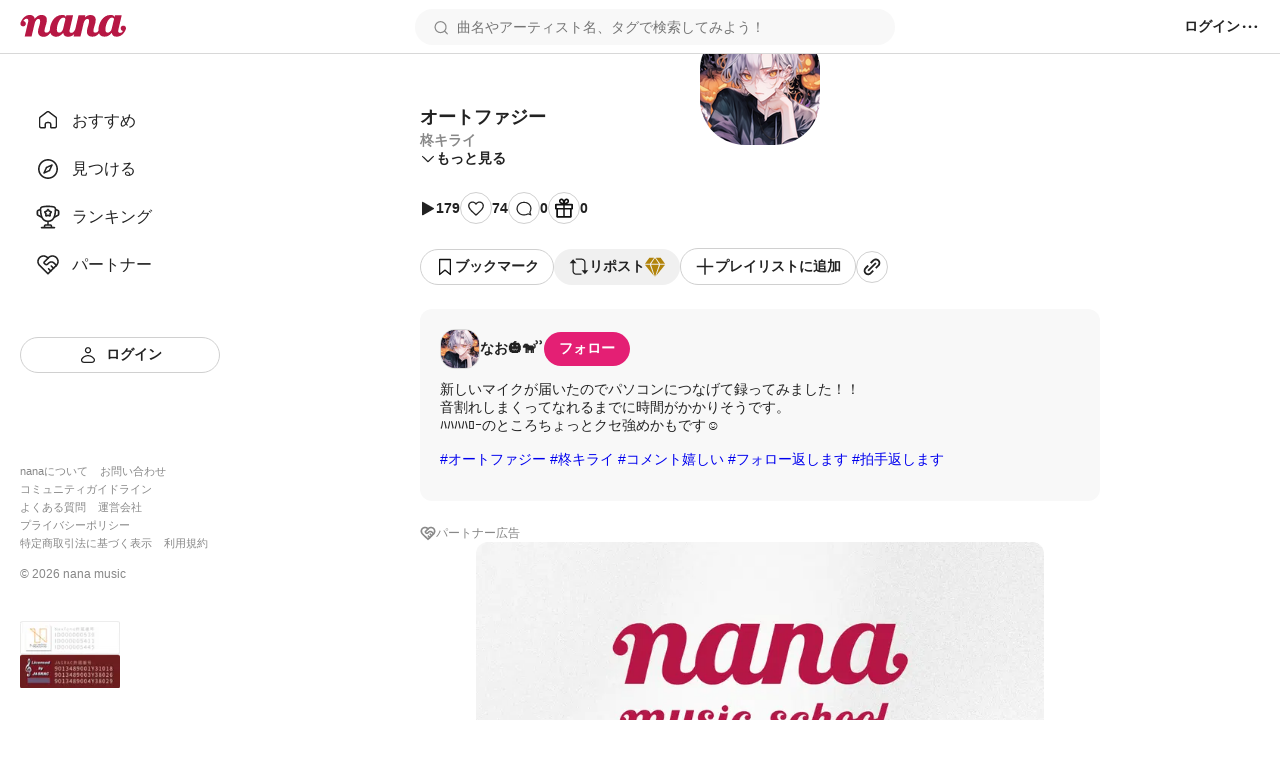

--- FILE ---
content_type: text/javascript
request_url: https://nana-music.com/_next/static/chunks/pages/sounds/%5Bid%5D-fc5d29fae7f0b422.js
body_size: 14623
content:
!function(){try{var n="undefined"!=typeof window?window:"undefined"!=typeof global?global:"undefined"!=typeof self?self:{},e=(new n.Error).stack;e&&(n._sentryDebugIds=n._sentryDebugIds||{},n._sentryDebugIds[e]="d6e4b024-1d0f-4b20-a9af-bca5995091ae",n._sentryDebugIdIdentifier="sentry-dbid-d6e4b024-1d0f-4b20-a9af-bca5995091ae")}catch(n){}}(),(self.webpackChunk_N_E=self.webpackChunk_N_E||[]).push([[2366],{141:(n,e,t)=>{(window.__NEXT_P=window.__NEXT_P||[]).push(["/sounds/[id]",function(){return t(1678)}])},788:(n,e,t)=>{"use strict";t.d(e,{s:()=>g});var a=t(6427),i=t(8153),o=t(8695),s=t(9937),c=t(5082),r=t(9063),l=t(4277),d=t(6339),u=t(461),p=t(377),_=t(379),h=t(7286);function m(){let n=(0,a._)(["\n  display: grid;\n  grid-template-rows: 90px minmax(20px, auto) 36px 20px;\n  grid-template-columns: 160px;\n  grid-gap: 8px;\n  padding: 12px;\n\n  &__coverImage {\n    position: relative;\n    z-index: ",";\n    width: 160px;\n    height: 90px;\n    overflow: hidden;\n    border-radius: 8px;\n  }\n\n  &__duration {\n    position: absolute;\n    right: 4px;\n    bottom: 4px;\n    z-index: ",";\n  }\n\n  &__title {\n    font-size: ",";\n    font-weight: ",";\n    color: ",";\n  }\n\n  &__description {\n    display: grid;\n    grid-template-rows: 1fr 1fr;\n    grid-template-columns: 24px 1fr;\n    gap: 8px;\n  }\n\n  &__userIconArea {\n    grid-area: 1 / 1 / 3 / 2;\n  }\n\n  &__username,\n  &__part,\n  &__createdAt {\n    display: flex;\n    align-items: center;\n    font-size: ",";\n    font-weight: ",";\n    color: ",";\n  }\n\n  &__part {\n    white-space: nowrap;\n  }\n\n  &__flexbox {\n    display: flex;\n    align-items: center;\n  }\n\n  &__counters {\n    display: flex;\n    gap: 16px;\n    align-items: center;\n  }\n\n  &__counterText {\n    font-size: ",";\n    font-weight: ",";\n    color: ",";\n  }\n\n  &__views,\n  &__likes {\n    display: flex;\n    gap: 4px;\n    align-items: center;\n  }\n\n  &__middlePoint {\n    font-size: ",";\n    font-weight: ",";\n    color: ",";\n  }\n"]);return m=function(){return n},n}let g=(0,o.A)(n=>{var e;let{className:t,post:a}=n,{getPartText:o}=(0,s.D)(),{i18n:p}=(0,c.Y)();return(0,i.FD)("div",{className:t,children:[(0,i.FD)("div",{className:"".concat(t,"__coverImage"),children:[(0,i.Y)(r._,{src:null!=(e=a.movie_thumbnail_url)?e:a.user.pic_url,alt:"",width:160,height:90,forceSize:!0,useNextImage:!1}),(0,i.Y)("div",{className:"".concat(t,"__duration"),children:(0,i.Y)(l.o,{duration:a.duration})})]}),(0,i.Y)("div",{className:"".concat(t,"__title"),children:(0,i.Y)(d.x,{text:a.title,lineClamp:2})}),(0,i.FD)("div",{className:"".concat(t,"__description"),children:[(0,i.Y)("div",{className:"".concat(t,"__userIconArea"),children:(0,i.Y)(u.n,{src:a.user.pic_url,alt:"",width:24,height:24,borderRadius:"9px"})}),(0,i.FD)("div",{children:[(0,i.Y)("div",{className:"".concat(t,"__username"),children:(0,i.Y)(d.x,{text:a.user.screen_name,lineClamp:1,width:128})}),(0,i.FD)("div",{className:"".concat(t,"__flexbox"),children:[(0,i.Y)("div",{className:"".concat(t,"__part"),children:o(a.part_id)}),(0,i.Y)("div",{className:"".concat(t,"__middlePoint"),children:"・"}),(0,i.Y)("div",{className:"".concat(t,"__createdAt"),children:(0,i.Y)(d.x,{text:(0,h.Y)(a.created_at).replace("".concat(new Date().getFullYear(),"/"),""),lineClamp:1,width:40})})]})]})]}),(0,i.FD)("div",{className:"".concat(t,"__counters"),children:[(0,i.FD)("div",{className:"".concat(t,"__views"),children:[(0,i.Y)(r._,{src:"/assets/icons/views.svg",alt:"",width:12,height:12}),(0,i.Y)("span",{className:"".concat(t,"__counterText"),children:(0,_.X)(a.play_count)})]}),(0,i.FD)("div",{className:"".concat(t,"__likes"),children:[(0,i.Y)(r._,{src:"/assets/icons/heart-black.svg",alt:p.app["/sounds/:id"].likes,width:12,height:12}),(0,i.Y)("span",{className:"".concat(t,"__counterText"),children:(0,_.X)(a.applause_count)})]})]})]})})(m(),p.fw.content,p.fw.content+1,p.GR.smaller,p.NM.bold,p.Tj.stone10,p.GR.smallest,p.NM.normal,p.Tj.stone05,p.GR.smallest,p.NM.light,p.Tj.stone10,p.GR.smaller,p.NM.normal,p.Tj.stone04)},1678:(n,e,t)=>{"use strict";t.r(e),t.d(e,{__N_SSP:()=>nC,default:()=>nT});var a=t(8153),i=t(6930),o=t(5082),s=t(4359),c=t(4232),r=t(3402),l=t(6730),d=t(5338),u=t(5389),p=t(5871),_=t(6427),h=t(8695),m=t(5586),g=t(7768),f=t(97),b=t(4587),x=t.n(b),y=t(8230),w=t.n(y),v=t(9099),k=t(9937),Y=t(7286),N=t(580),C=t(3230),T=t(9772),D=t(1556),j=t(9063),F=t(2675),S=t(3443),I=t(788),M=t(6339),z=t(461),B=t(2796),R=t(8481),E=t(1777),A=t(1509),P=t(3731),U=t(1202),L=t(377);function O(){let n=(0,_._)(["\n  display: flex;\n  flex-direction: column;\n  gap: 24px;\n  max-height: 76px;\n  padding: 0 20px 20px;\n  background-color: rgba(0 0 0 / 20%);\n\n  &__controllers {\n    display: flex;\n    gap: 8px;\n    align-items: center;\n    justify-content: space-between;\n  }\n\n  &__playButtons {\n    display: flex;\n    gap: 28px;\n    align-items: center;\n  }\n\n  &__playButton,\n  &__fullscreenButton {\n    padding: 0;\n    cursor: pointer;\n    background: none;\n    border: none;\n  }\n\n  &__mediaTimeText {\n    font-size: ",";\n    font-weight: ",";\n    color: ",";\n  }\n\n  &__rightSideButtons {\n    display: flex;\n    gap: 28px;\n    margin-left: auto;\n  }\n\n  &__volumeSliderContainer {\n    /* HACK: 変数を使っているので invalid な media query とパースされてしまう */\n    /* stylelint-disable media-query-no-invalid */\n    @media (max-width: ","px) {\n      display: none;\n    }\n    /* stylelint-enable media-query-no-invalid */\n\n    display: flex;\n    gap: 8px;\n    align-items: center;\n  }\n\n  &__volumeSlider {\n    height: 4px;\n    appearance: none;\n    user-select: none;\n    background: trasnparent;\n    background-color: ",";\n    border-radius: 4px;\n    -webkit-touch-callout: none;\n    -webkit-tap-highlight-color: var(--transparent);\n  }\n\n  &__volumeSlider:focus:not(:focus-visible) {\n    outline: none;\n  }\n\n  &__volumeSlider::-webkit-slider-thumb {\n    width: 8px;\n    height: 8px;\n    appearance: none;\n    cursor: pointer;\n    background-color: ",";\n    border: none;\n    border-radius: 50%;\n  }\n\n  &__volumeSlider::-moz-range-thumb {\n    width: 8px;\n    height: 8px;\n    appearance: none;\n    cursor: pointer;\n    background-color: ",";\n    border: none;\n    border-radius: 50%;\n  }\n\n  &__volumeSlider:active::-webkit-slider-thumb,\n  &__volumeSlider:active::-moz-range-thumb {\n    cursor: ew-resize;\n  }\n\n  &__pipButton {\n    box-sizing: border-box;\n    width: 24px;\n    height: 20px;\n    padding: 0;\n    cursor: pointer;\n    background: none;\n    border: 2px solid ",";\n  }\n"]);return O=function(){return n},n}let G=(0,h.A)(n=>{let{className:e,mediaElement:t,paused:i,currentTime:s,bufferedTime:r,duration:l,prevMediaKey:d,nextMediaKey:u,onClickPlayButton:p,onChange:_,onChangeFullscreen:h,onMouseMoveSeekBar:m,onMouseLeaveSeekBar:g}=n,[f,b]=(0,c.useState)((0,E.d4)(n=>n.playerReducer.volume));t.volume=f;let x=(0,E.wA)(),{i18n:y}=(0,o.Y)(),v=(0,c.useMemo)(()=>!(!("pictureInPictureEnabled"in document)||!document.pictureInPictureEnabled||t instanceof HTMLAudioElement)&&!t.disablePictureInPicture&&0!==t.readyState&&t!==document.pictureInPictureElement,[t]),k=(0,c.useCallback)(()=>{t.pause(),t.removeAttribute("src")},[t]),Y=(0,c.useCallback)(n=>{let e=n.currentTarget.valueAsNumber;t.volume=e,b(e),x((0,A.ls)(e))},[x,t]),N=(0,c.useCallback)(async n=>{null!==document.activeElement&&("Escape"===n.code||27===n.keyCode)&&await document.exitFullscreen()},[]),C=(0,c.useCallback)(async()=>{t instanceof HTMLVideoElement&&await t.requestPictureInPicture()},[t]);return(0,c.useEffect)(()=>(document.addEventListener("keydown",N),()=>{document.removeEventListener("keydown",N)}),[N]),(0,a.FD)("div",{className:e,children:[(0,a.Y)("div",{className:"".concat(e,"__seekbar"),children:(0,a.Y)(P.o,{currentTime:s,bufferedTime:r,duration:l,onChange:_,onMouseMove:m,onMouseLeave:g})}),(0,a.FD)("div",{className:"".concat(e,"__controllers"),children:[(0,a.FD)("div",{className:"".concat(e,"__playButtons"),children:[d?(0,a.Y)(w(),{href:"/sounds/".concat(d),onClick:k,children:(0,a.Y)("span",{className:"".concat(e,"__prevLink"),children:(0,a.Y)(j._,{src:"/assets/icons/prev-media.svg",alt:y.app.player.prev,width:24,height:24})})}):(0,a.Y)("span",{className:"".concat(e,"__prevLink")}),(0,a.Y)("button",{className:"".concat(e,"__playButton"),type:"button",onClick:p,children:i?(0,a.Y)(j._,{src:"/assets/icons/play.svg",alt:y.app.player.play,width:32,height:32}):(0,a.Y)(j._,{src:"/assets/icons/pause.svg",alt:y.app.player.pause,width:32,height:32})}),u?(0,a.Y)(w(),{href:"/sounds/".concat(u),onClick:k,children:(0,a.Y)("span",{className:"".concat(e,"__nextLink"),children:(0,a.Y)(j._,{src:"/assets/icons/next-media.svg",alt:y.app.player.next,width:24,height:24})})}):(0,a.Y)("span",{className:"".concat(e,"__nextLink")})]}),(0,a.FD)("div",{className:"".concat(e,"__mediaTimeText"),children:[(0,a.Y)("span",{className:"".concat(e,"__currentTime"),children:(0,U.Xm)(s)}),(0,a.Y)("span",{className:"".concat(e,"__mediaTimeSlash"),children:"/"}),(0,a.Y)("span",{className:"".concat(e,"__duration"),children:(0,U.Xm)(l)})]}),(0,a.FD)("div",{className:"".concat(e,"__rightSideButtons"),children:[(0,a.FD)("div",{className:"".concat(e,"__volumeSliderContainer"),children:[(0,a.Y)(j._,{src:"/assets/icons/volume.svg",alt:y.app.player.volume,width:20,height:20}),(0,a.Y)("input",{className:"".concat(e,"__volumeSlider"),type:"range","aria-label":"".concat(y.app.player.volume," ").concat(f),value:f,min:0,max:1,step:.05,style:{backgroundImage:"linear-gradient(90deg, ".concat(L.Tj.primary," ").concat(100*f,"%, ").concat(L.Tj.neutral08," ").concat(100*f,"%")},onChange:Y})]}),v&&(0,a.Y)("button",{className:"".concat(e,"__pipButton"),type:"button","aria-label":y.app.player.pip,onClick:C}),h&&(0,a.Y)("button",{className:"".concat(e,"__fullscreenButton"),type:"button",onClick:h,children:(0,a.Y)(j._,{src:"/assets/icons/fullscreen.svg",alt:y.app.player.pause,width:20,height:20})})]})]})]})})(O(),L.GR.smallest,L.NM.light,L.Tj.white,L.fi.standard,L.Tj.primary,L.Tj.primary,L.Tj.primary,L.Tj.white);function q(){let n=(0,_._)(["\n  position: relative;\n  z-index: ",";\n  display: flex;\n  align-items: center;\n  justify-content: center;\n  width: 100%;\n  aspect-ratio: 16 / 9;\n  cursor: pointer;\n  background-color: transparent;\n\n  &__playButton {\n    position: absolute;\n    bottom: 0;\n    z-index: ",";\n    display: flex;\n    align-items: center;\n    justify-content: center;\n    width: 100%;\n    height: 100%;\n    padding: 0;\n    cursor: pointer;\n    background: none;\n    border: none;\n  }\n\n  &__coverImage {\n    position: absolute;\n    bottom: 0;\n    z-index: ",";\n    width: 100%;\n    height: 100%;\n    ","\n    background-repeat: no-repeat;\n    background-position: center center;\n    background-size: cover;\n  }\n\n  &__backgroundImage {\n    position: absolute;\n    bottom: 0;\n    z-index: ",";\n    width: 100%;\n    height: 100%;\n    ","\n    background-repeat: no-repeat;\n    background-position: center center;\n    background-size: cover;\n  }\n\n  &__blurBackgroundImage {\n    position: absolute;\n    bottom: 0;\n    z-index: ",";\n    width: 100%;\n    height: 100%;\n    backdrop-filter: blur(40px);\n  }\n\n  &__image {\n    position: absolute;\n    inset: calc(50% - 60px) 0 0 calc(50% - 60px);\n    z-index: ",";\n    width: 120px;\n    height: 120px;\n    overflow: hidden;\n    border-radius: 45px;\n  }\n\n  &__visualizerIcon {\n    position: absolute;\n    top: calc(50% + 60px);\n    z-index: ",";\n    width: 40px;\n    height: 20px;\n  }\n\n  &__playerUI {\n    position: absolute;\n    z-index: ",";\n    width: 100%;\n    height: 100%;\n    opacity: 0;\n    transition: opacity ease 0.6s;\n  }\n\n  &__coverButton {\n    position: absolute;\n    z-index: ",";\n    width: 100%;\n    height: 100%;\n    padding: 0;\n    cursor: pointer;\n    background: none;\n    border: none;\n  }\n\n  &__mediaPlayerUI {\n    position: absolute;\n    bottom: 0;\n    z-index: ",";\n    width: 100%;\n  }\n\n  &:hover &__playerUI {\n    opacity: 1;\n  }\n"]);return q=function(){return n},n}let K=(0,h.A)(n=>{let{className:e,src:t,audioRef:i,mediaTitle:s,coverImage:r,profileIcon:l,prevMediaKey:d,nextMediaKey:u,playNextMedia:p,startLogging:_,endtLogging:h}=n,[m,g]=(0,c.useState)(!0),[f,b]=(0,c.useState)(0),[x,y]=(0,c.useState)(0),[w,v]=(0,c.useState)(0),[k,Y]=(0,c.useState)(!1),N=(0,c.useRef)(null),{i18n:C}=(0,o.Y)(),T=(0,c.useCallback)(()=>{let n=i.current;n&&n.duration>0&&v(n.duration)},[i]),D=(0,c.useCallback)(async()=>{let n=i.current;n&&(await n.play(),g(!1),Y(!1))},[i]),F=(0,c.useCallback)(async()=>{let n=i.current;null!==n&&(m?await n.play():(await n.play(),n.pause()))},[i,m]),S=(0,c.useCallback)(async()=>{let n=i.current;null!==n&&(g(!1),_&&await _(n))},[i,_]),I=(0,c.useCallback)(()=>{null!==i.current&&g(!0)},[i]),M=(0,c.useCallback)(()=>{let n=i.current;if(n){b(n.currentTime);let e=n.buffered;e.length>0&&y(e.end(0))}},[i]),z=(0,c.useCallback)(async()=>{let n=i.current;null!==n&&(h&&await h(n),p&&p())},[i,p,h]),B=(0,c.useCallback)(n=>{let e=i.current;e&&(e.currentTime=n.currentTarget.valueAsNumber,b(e.currentTime))},[i]);return(0,c.useEffect)(()=>{let n=i.current;if(n){n.load(),n.autoplay&&n.play().then(()=>{Y(!1)}).catch(()=>{Y(!0)});return}},[i]),(0,a.FD)("div",{className:e,ref:N,children:[k&&(0,a.Y)("button",{className:"".concat(e,"__playButton"),type:"button",onClick:D,children:(0,a.Y)(j._,{src:"/assets/icons/play-with-shadow.svg",alt:C.app.player.play,width:64,height:64})}),r&&(0,a.Y)("div",{className:"".concat(e,"__coverImage")}),!r&&l&&(0,a.FD)(a.FK,{children:[(0,a.Y)("div",{className:"".concat(e,"__backgroundImage")}),(0,a.Y)("div",{className:"".concat(e,"__blurBackgroundImage")}),(0,a.Y)("div",{className:"".concat(e,"__image"),children:l&&(0,a.Y)(j._,{src:l,alt:s,width:120,height:120,forceSize:!0,useNextImage:!1})}),(0,a.Y)("div",{className:"".concat(e,"__visualizerIcon"),children:(0,a.Y)(j._,{src:m?"/assets/icons/visualizer-paused.gif":"/assets/icons/visualizer-playing.gif",alt:"",width:40,height:20,useNextImage:!1})})]}),(0,a.Y)("audio",{ref:i,src:t,autoPlay:!0,muted:!1,loop:!1,onLoadedMetadata:T,onPlay:S,onPause:I,onTimeUpdate:M,onEnded:z}),i.current&&!isNaN(w)&&!k&&(0,a.FD)("div",{className:"".concat(e,"__playerUI"),children:[(0,a.Y)("button",{className:"".concat(e,"__coverButton"),type:"button","aria-label":m?C.app.player.play:C.app.player.pause,onClick:F}),(0,a.Y)("div",{className:"".concat(e,"__mediaPlayerUI"),children:(0,a.Y)(G,{mediaElement:i.current,paused:m,currentTime:f,bufferedTime:x,duration:w,prevMediaKey:d,nextMediaKey:u,onClickPlayButton:F,onChange:B})})]})]})})(q(),L.fw.content,L.fw.content+3,L.fw.content+1,n=>n.coverImage&&"background-image: url(".concat(n.coverImage,");"),L.fw.content+1,n=>n.profileIcon&&"background-image: url(".concat(n.profileIcon,");"),L.fw.content+2,L.fw.content+2,L.fw.content+2,L.fw.content+3,L.fw.content+4,L.fw.content+5);function H(){let n=(0,_._)(["\n  position: relative;\n  z-index: ",";\n  display: flex;\n  align-items: center;\n  justify-content: center;\n  width: 100%;\n  aspect-ratio: 16 / 9;\n  cursor: pointer;\n  background-color: ",";\n\n  &__coverImage {\n    position: absolute;\n    bottom: 0;\n    z-index: ",";\n    width: 100%;\n    height: 100%;\n    ","\n    background-repeat: no-repeat;\n    background-position: center center;\n    background-size: cover;\n  }\n\n  &__playButton {\n    position: absolute;\n    bottom: 0;\n    z-index: ",";\n    display: flex;\n    align-items: center;\n    justify-content: center;\n    width: 100%;\n    height: 100%;\n    padding: 0;\n    cursor: pointer;\n    background: none;\n    border: none;\n  }\n\n  &__video {\n    position: absolute;\n    top: 0;\n    left: 0;\n    width: 100%;\n    height: 100%;\n    background-color: #000;\n  }\n\n  &__thumbnailContainer {\n    position: absolute;\n    bottom: 120px;\n    z-index: ",";\n    display: flex;\n    flex-direction: column;\n    gap: 8px;\n    align-items: center;\n    background-color: rgb(0 0 0 / 30%);\n    border-radius: 8px;\n  }\n\n  &__thumbnailVideo {\n    object-fit: cover;\n    background-color: ",";\n    border: 2px solid ",";\n    border-radius: 8px 8px 0 0;\n  }\n\n  &__mediaTimeText {\n    font-size: ",";\n    font-weight: ",";\n    color: ",";\n  }\n\n  &__playerUI {\n    position: absolute;\n    z-index: ",";\n    width: 100%;\n    height: 100%;\n    opacity: 0;\n    transition: opacity ease 0.6s;\n  }\n\n  &__coverButton {\n    position: absolute;\n    z-index: ",";\n    width: 100%;\n    height: 100%;\n    padding: 0;\n    cursor: pointer;\n    background: none;\n    border: none;\n  }\n\n  &__mediaPlayerUI {\n    position: absolute;\n    bottom: 0;\n    z-index: ",";\n    width: 100%;\n  }\n\n  &:hover &__playerUI {\n    opacity: 1;\n  }\n"]);return H=function(){return n},n}let $=(0,h.A)(n=>{let{className:e,src:t,videoRef:i,coverImage:s,withThumbnail:r=!0,prevMediaKey:l,nextMediaKey:d,playNextMedia:u,startLogging:p,endtLogging:_}=n,h=(0,c.useRef)(null),m=(0,c.useRef)(null),[g,f]=(0,c.useState)(!0),[b,x]=(0,c.useState)(0),[y,w]=(0,c.useState)(0),[v,k]=(0,c.useState)(0),[Y,N]=(0,c.useState)(0),[C,T]=(0,c.useState)(!0),[D,F]=(0,c.useState)(!1),[S,I]=(0,c.useState)(!1),{i18n:M}=(0,o.Y)(),z=(0,c.useCallback)(()=>{i.current&&i.current.duration>0&&N(i.current.duration)},[i]),B=(0,c.useCallback)(async()=>{i.current&&(await i.current.play(),f(!1),I(!1))},[i]),R=(0,c.useCallback)(async()=>{let n=i.current;null!==n&&(g?await n.play():(await n.play(),n.pause()))},[i,g]),E=(0,c.useCallback)(async()=>{let n=i.current;null!==n&&(f(!1),p&&await p(n))},[i,p]),A=(0,c.useCallback)(()=>{null!==i.current&&f(!0)},[i]),P=(0,c.useCallback)(()=>{let n=i.current;if(n){x(n.currentTime);let e=n.buffered;e.length&&k(e.end(0))}},[i]),L=(0,c.useCallback)(async()=>{let n=i.current;null!==n&&(_&&await _(n),u&&u())},[i,u,_]),O=(0,c.useCallback)(n=>{if(!r)return;let e=m.current;if(!e||n.currentTarget.clientWidth<=0)return;let t=n.currentTarget.getBoundingClientRect(),a=(n.clientX-t.left)/n.currentTarget.clientWidth*Y;e.currentTime=a,w(a),F(!0)},[r,Y]),q=(0,c.useCallback)(()=>{r&&F(!1)},[r]),K=(0,c.useCallback)(n=>{let e=i.current;e&&(e.currentTime=n.currentTarget.valueAsNumber,e.play())},[i]),H=(0,c.useCallback)(async()=>{let n=h.current;if(null!==n)if(n.requestFullscreen)document.fullscreenElement?await document.exitFullscreen():await n.requestFullscreen();else{let n=i.current;if(null===n)return;C?T(!1):T(!0),n.pause(),n.play()}},[i,C]);return(0,c.useEffect)(()=>{let n=i.current;n&&(n.load(),n.autoplay&&n.play().then(()=>{I(!1)}).catch(()=>{I(!0)})),m.current&&m.current.load()},[i]),(0,a.FD)("div",{className:e,ref:h,children:[S&&(0,a.FD)(a.FK,{children:[s&&(0,a.Y)("div",{className:"".concat(e,"__coverImage")}),(0,a.Y)("button",{className:"".concat(e,"__playButton"),type:"button",onClick:B,children:(0,a.Y)(j._,{src:"/assets/icons/play-with-shadow.svg",alt:M.app.player.play,width:64,height:64})})]}),(0,a.Y)("div",{className:"".concat(e,"__elasticContainer"),children:(0,a.Y)("video",{className:"".concat(e,"__video"),ref:i,autoPlay:!0,playsInline:C,src:t,onLoadedMetadata:z,onPlay:E,onPause:A,onTimeUpdate:P,onEnded:L})}),i.current&&r&&(0,a.FD)("div",{className:"".concat(e,"__thumbnailContainer"),style:{left:"calc(".concat(y/Y*100,"% - 90px)")},hidden:!D,children:[(0,a.Y)("video",{className:"".concat(e,"__thumbnailVideo"),ref:m,src:t,muted:!0,width:"180",height:"90"}),(0,a.FD)("div",{className:"".concat(e,"__mediaTimeText"),children:[(0,a.Y)("span",{className:"".concat(e,"__currentTime"),children:(0,U.Xm)(y)}),(0,a.Y)("span",{className:"".concat(e,"__mediaTimeSlash"),children:"/"}),(0,a.Y)("span",{className:"".concat(e,"__duration"),children:(0,U.Xm)(Y)})]})]}),i.current&&!isNaN(Y)&&!S&&(0,a.FD)("div",{className:"".concat(e,"__playerUI"),children:[(0,a.Y)("button",{className:"".concat(e,"__coverButton"),type:"button","aria-label":g?M.app.player.play:M.app.player.pause,onClick:R}),(0,a.Y)("div",{className:"".concat(e,"__mediaPlayerUI"),children:(0,a.Y)(G,{mediaElement:i.current,paused:g,currentTime:b,bufferedTime:v,duration:Y,prevMediaKey:l,nextMediaKey:d,onClickPlayButton:R,onChange:K,onChangeFullscreen:H,onMouseMoveSeekBar:O,onMouseLeaveSeekBar:q})})]})]})})(H(),L.fw.content,L.Tj.stone10,L.fw.content+1,n=>n.coverImage&&"background-image: url(".concat(n.coverImage,");"),L.fw.content+2,L.fw.content+1,L.Tj.white,L.Tj.white,L.GR.smallest,L.NM.light,L.Tj.white,L.fw.content+2,L.fw.content+4,L.fw.content+5);var Q=t(3210),X=t(1049);function W(){let n=(0,_._)(["\n  display: flex;\n  gap: 12px;\n  margin: 12px 0;\n\n  &__textarea {\n    box-sizing: border-box;\n    width: 100%;\n    min-height: 5em;\n    padding: 10px 16px;\n    background-color: ",";\n    border: 2px solid transparent;\n    border-radius: 20px;\n    outline: none;\n  }\n\n  &__textarea:focus {\n    border: 2px solid ",";\n  }\n\n  &__buttons {\n    display: flex;\n    gap: 12px;\n    align-items: center;\n    justify-content: flex-end;\n  }\n"]);return W=function(){return n},n}let J=(0,h.A)(n=>{let{className:e,user:t,disabled:i,defaultComment:s,textareaRef:r,post:l,setDisabled:d,onClickCancel:u}=n,[p,_]=(0,c.useState)(null!=s?s:""),[h,m]=(0,c.useState)(!1),{i18n:g}=(0,o.Y)(),f=(0,c.useCallback)(n=>{let e=n.currentTarget.value;""===e.trim()||s&&e.trim()===s.trim()?d(!0):d(!1),_(e)},[s,d]),b=(0,c.useCallback)(()=>{m(!0)},[]),x=(0,c.useCallback)(async()=>{await l(p),_("")},[l,p]);return(0,a.FD)("form",{children:[(0,a.FD)("div",{className:e,children:[(0,a.Y)(z.n,{src:t.pic_url,alt:t.screen_name,width:40,height:40,borderRadius:"15px",href:"/users/".concat(t.user_id)}),(0,a.Y)("textarea",{ref:r,className:"".concat(e,"__textarea"),value:p,placeholder:g.app["/sounds/:id"].inputCommentPlaceholder,onChange:f,onFocus:b})]}),h&&(0,a.FD)("div",{className:"".concat(e,"__buttons"),children:[u?(0,a.Y)(T.$,{scheme:"white",fontSize:"smaller",onClick:u,children:g.app.action.cancel}):(0,a.Y)(T.$,{scheme:"white",fontSize:"smaller",onClick:()=>m(!1),children:g.app.action.cancel}),(0,a.Y)(T.$,{scheme:"primary",fontSize:"smaller",disabled:i,onClick:x,children:g.app.action.send})]})]})})(W(),L.Tj.neutral01,L.Tj.neutral05);var V=t(9596),Z=t(6597),nn=t(1582);function ne(){let n=(0,_._)(["\n  &__replayButton {\n    display: flex;\n    gap: 4px;\n    align-items: center;\n    padding: 0;\n    margin: 12px 0;\n    cursor: pointer;\n    background: none;\n    border: none;\n  }\n\n  &__replyButtonText {\n    font-family: ",";\n    font-size: ",";\n    font-weight: ",";\n    color: ",";\n  }\n"]);return ne=function(){return n},n}let nt=(0,h.A)(n=>{let{className:e,user:t,token:i,opened:s,postId:l,replyToCommentId:d,replyToUsername:_,url:h,closeReply:m,onClick:b}=n,[x,y]=(0,c.useState)(!0),[w,v]=(0,c.useState)(),{i18n:k}=(0,o.Y)(),Y=(0,g.jE)(),N=(0,f.n)({mutationFn:async n=>{if(!i)return{};let e={body:n.replace("@".concat(_," "),""),reply_to:d},t=await u.uE.post("".concat(h).concat("/v2.1/posts/".concat(l,"/comments")),JSON.stringify(e),{credentials:"include",headers:{Authorization:"token ".concat(i),"Content-Type":"application/json"}});if(t.ok)return t.json();let{data:a}=await t.json();return Promise.reject(a)},onSuccess:()=>{Y.invalidateQueries({queryKey:[r.QF,l]}),m()},onError:n=>{v(n)}}),C=(0,c.useCallback)(()=>{y(!0),m()},[m]),T=(0,c.useCallback)(async n=>{i&&(y(!0),v(void 0),await N.mutate(n),y(!1))},[i,N]);return(0,a.FD)("div",{className:e,children:[(0,a.FD)("button",{className:"".concat(e,"__replayButton"),type:"button",onClick:()=>b(d),children:[(0,a.Y)(j._,{src:"/assets/icons/reply.svg",alt:"",width:20,height:20}),(0,a.Y)("span",{className:"".concat(e,"__replyButtonText"),children:k.app["/sounds/:id"].commentReply})]}),t&&s&&(0,a.Y)(J,{user:t,disabled:x,defaultComment:"@".concat(_," "),post:T,setDisabled:y,onClickCancel:C}),(0,a.Y)(p.c,{data:w})]})})(ne(),L.aI.standard,L.GR.smaller,L.NM.bold,L.Tj.stone10);function na(){let n=(0,_._)(["\n  position: relative;\n  z-index: ",";\n\n  &__menuButton {\n    padding: 0;\n    cursor: pointer;\n    background: none;\n    border: none;\n  }\n\n  &__menus {\n    min-width: 240px;\n    margin: 0;\n    list-style: none;\n  }\n\n  &__menus,\n  &__result {\n    position: absolute;\n    top: -48px;\n    right: 0;\n    z-index: ",";\n    padding: 12px 16px;\n    background-color: ",";\n    border-radius: 8px;\n    box-shadow: 0 5px 20px rgba(0 0 0 / 20%);\n  }\n\n  %__menu {\n    padding: 12px 16px;\n  }\n\n  &__menuActionButton {\n    display: flex;\n    gap: 8px;\n    align-items: center;\n    width: 100%;\n    padding: 0;\n    cursor: pointer;\n    background: none;\n    border: none;\n  }\n\n  &__menuActionButtonText {\n    font-family: ",";\n    font-size: ",";\n    font-weight: ",";\n    color: ",";\n    white-space: nowrap;\n  }\n\n  &__successedText {\n    font-size: ",";\n    font-weight: ",";\n    color: ",";\n    white-space: nowrap;\n  }\n"]);return na=function(){return n},n}let ni=(0,h.A)(n=>{let{className:e,player:t,commentId:i,isSelf:s,url:l,token:d}=n,[_,h]=(0,c.useState)(!1),[m,b]=(0,c.useState)(!1),[x,y]=(0,c.useState)(),{i18n:w}=(0,o.Y)(),v=(0,g.jE)(),k=(0,f.n)({mutationFn:async()=>d?(await u.uE.delete("".concat(l,"/v2/posts/").concat(t.post_id,"/comments/").concat(i),{credentials:"include",headers:{Authorization:"token ".concat(d),"Content-Type":"application/json"}})).json():{},onSuccess:()=>{v.invalidateQueries({queryKey:[r.tj,t.key]}),v.invalidateQueries({queryKey:[r.QF,t.post_id]})},onError:n=>{y(n)}}),Y=(0,c.useCallback)(n=>{n.stopPropagation(),_?h(!1):h(!0)},[_]),N=(0,c.useCallback)(()=>{h(!1),y(void 0)},[]),C=(0,c.useCallback)(async n=>{n.stopPropagation(),d&&(y(void 0),b(!0),await k.mutate(),b(!1),h(!1))},[d,k]);return((0,c.useEffect)(()=>(document.addEventListener("click",N),()=>{document.removeEventListener("click",N)}),[N]),s)?(0,a.FD)("div",{className:e,children:[(0,a.Y)("button",{className:"".concat(e,"__menuButton"),type:"button",onClick:Y,children:(0,a.Y)(j._,{src:"/assets/icons/menu.svg",alt:w.app.action.menu,width:20,height:20,forceSize:!0})}),_&&(0,a.Y)("ul",{className:"".concat(e,"__menus"),children:(0,a.Y)("li",{className:"".concat(e,"__menu"),children:(0,a.FD)("button",{className:"".concat(e,"__menuActionButton"),type:"button",disabled:m,onClick:C,children:[(0,a.Y)(j._,{src:"/assets/icons/comment-delete.svg",alt:"",width:20,height:20}),(0,a.Y)("span",{className:"".concat(e,"__menuActionButtonText"),children:w.app.action.comment.delete})]})})}),x&&(0,a.Y)("div",{className:"".concat(e,"__result"),children:(0,a.Y)(p.c,{data:x})})]}):null})(na(),L.fw.content,L.fw.content+1,L.Tj.white,L.aI.standard,L.GR.smaller,L.NM.normal,L.Tj.error,L.GR.smaller,L.NM.normal,L.Tj.stone10);var no=t(629);function ns(){let n=(0,_._)(["\n  padding: 0;\n  margin: 24px 0;\n  list-style: none;\n\n  &__item {\n    display: flex;\n    flex-direction: column;\n    margin: 20px 0;\n  }\n\n  &__itemInner {\n    display: flex;\n    gap: 12px;\n  }\n\n  &__itemInnerMain {\n    display: flex;\n    flex-wrap: nowrap;\n    gap: 4px;\n    width: 100%;\n  }\n\n  &__itemInnerMainText {\n    display: flex;\n    flex-direction: column;\n  }\n\n  &__itemInnerMainTextHead {\n    display: flex;\n    flex-wrap: wrap;\n    gap: 4px;\n  }\n\n  &__itemInnerMainTextHeadUsername {\n    font-size: ",";\n    font-weight: ",";\n    color: ",";\n  }\n\n  &__itemInnerMainTextHeadHeadPunctuation {\n    font-size: ",";\n    font-weight: ",";\n    line-height: 1.5;\n    color: ",";\n  }\n\n  &__itemInnerMainTextHeadHeadCreatedAt {\n    font-size: ",";\n    font-weight: ",";\n    color: ",";\n  }\n\n  &__itemInnerMainBody {\n    display: flex;\n    flex-direction: column;\n    margin: 8px 0;\n    font-size: ",";\n    font-weight: ",";\n    color: ",";\n  }\n\n  &__itemInnerMainBodyMention {\n    font-size: ",";\n    font-weight: ",";\n    color: ",";\n  }\n\n  &__itemInnerMainMenuButton {\n    margin-left: auto;\n  }\n"]);return ns=function(){return n},n}let nc=(0,h.A)(n=>{let{className:e,player:t,user:i,token:o,url:s}=n,{openPromptLoginDialog:l}=(0,no.q8)(),[d,p]=(0,c.useState)(),{data:_,isFetching:h,hasNextPage:m,fetchNextPage:g}=(0,V.q)({queryKey:[r.QF,t.post_id,s],queryFn:async n=>{let{pageParam:e}=n,a="/v2/posts/".concat(t.post_id,"/comments");return(await u.uE.get("".concat(s).concat(a),{count:20,max_id:e})).json()},initialPageParam:0,getNextPageParam:n=>{if(0!==n.length)return Math.min.apply(null,n.map(n=>n.comment_id))}}),f=(0,c.useCallback)(n=>{o?p(n):l()},[o,l]),b=(0,c.useCallback)(()=>{p(void 0)},[]);return(0,a.Y)("div",{children:_&&_.pages.length>0&&_.pages[0].length>0?(0,a.FD)(a.FK,{children:[(0,a.Y)("ol",{className:e,children:_.pages.map(n=>{let c=n.slice(0);return c.sort((n,e)=>new Date(e.created_at).getTime()-new Date(n.created_at).getTime()),c.map(n=>(0,a.FD)("li",{className:"".concat(e,"__item"),children:[(0,a.FD)("div",{className:"".concat(e,"__itemInner"),children:[(0,a.Y)(z.n,{src:n.user.pic_url,alt:"",width:40,height:40,borderRadius:"15px",href:"/users/".concat(n.user.user_id)}),(0,a.FD)("div",{className:"".concat(e,"__itemInnerMain"),children:[(0,a.FD)("div",{className:"".concat(e,"__itemInnerMainText"),children:[(0,a.FD)("div",{className:"".concat(e,"__itemInnerMainTextHead"),children:[(0,a.Y)(w(),{href:"/users/".concat(n.user.user_id),children:(0,a.Y)("span",{className:"".concat(e,"__itemInnerMainTextHeadUsername"),children:(0,a.Y)(M.x,{text:n.user.screen_name,lineClamp:1,width:240})})}),(0,a.Y)("span",{className:"".concat(e,"__itemInnerMainTextHeadHeadPunctuation"),children:"・"}),(0,a.Y)("span",{className:"".concat(e,"__itemInnerMainTextHeadHeadCreatedAt"),children:(0,Y.Y)(n.created_at)})]}),(0,a.FD)("p",{className:"".concat(e,"__itemInnerMainBody"),children:[n.reply_to&&(0,a.Y)(w(),{href:"/users/".concat(n.reply_to.user.user_id),children:(0,a.FD)("span",{className:"".concat(e,"__itemInnerMainBodyMention"),children:["@",n.reply_to.user.screen_name]})}),(0,a.Y)(M.x,{text:n.body,lineClamp:5,width:640,withButton:!0})]})]}),(0,a.Y)("div",{className:"".concat(e,"__itemInnerMainMenuButton"),children:(0,a.Y)(ni,{player:t,commentId:n.comment_id,isSelf:(null==i?void 0:i.user_id)===n.user.user_id,token:o,url:s})})]})]}),(0,a.Y)(nt,{opened:d===n.comment_id,postId:t.post_id,replyToCommentId:n.comment_id,replyToUsername:n.user.screen_name,user:i,token:o,url:s,closeReply:b,onClick:f})]},n.comment_id))})}),h&&(0,a.Y)(Z.W,{}),m&&(0,a.Y)(nn.n,{callback:()=>g()})]}):h&&(0,a.Y)(Z.W,{})})})(ns(),L.GR.smaller,L.NM.bold,L.Tj.stone10,L.GR.smaller,L.NM.bold,L.Tj.stone04,L.GR.smaller,L.NM.normal,L.Tj.stone04,L.GR.smaller,L.NM.light,L.Tj.stone10,L.GR.smaller,L.NM.bold,L.Tj.stone03);var nr=t(379);function nl(){let n=(0,_._)(["\n  /* InterSectionObserver の閾値に入るように padding-bottom を設定 */\n  padding-bottom: 20px;\n\n  &__count {\n    font-size: ",";\n    font-weight: ",";\n    color: ",";\n  }\n"]);return nl=function(){return n},n}let nd=(0,h.A)(n=>{let{className:e,player:t,playerId:i,sectionRef:s,textareaRef:l,user:d,token:_,url:h}=n,{openPromptLoginDialog:m}=(0,no.q8)(),[b,x]=(0,c.useState)(!0),[y,w]=(0,c.useState)(),{i18n:v}=(0,o.Y)(),k=(0,g.jE)(),Y=(0,f.n)({mutationFn:async n=>{if(!_)return{};let e="/v2.1/posts/".concat(t.post_id,"/comments"),a=await u.uE.post("".concat(h).concat(e),JSON.stringify({body:n,reply_to:0}),{credentials:"include",headers:{Authorization:"token ".concat(_),"Content-Type":"application/json"}});if(a.ok)return a.json();let{data:i}=await a.json();return Promise.reject(i)},onSuccess:()=>{k.invalidateQueries({queryKey:[r.tj,i]}),k.invalidateQueries({queryKey:[r.QF,t.post_id]})},onError:n=>{w(n)}}),N=(0,c.useCallback)(async n=>{if(!_)return void m();""!==n.trim()&&(w(void 0),x(!0),await Y.mutate(n),x(!1))},[_,Y,m]);return(0,a.FD)("div",{ref:s,id:"section-comments",className:e,children:[(0,a.FD)("div",{className:"".concat(e,"__count"),children:[(0,nr.X)(t.comment_count),v.app["/sounds/:id"].commentCount]}),d&&(0,a.FD)(a.FK,{children:[(0,a.Y)(J,{user:d,disabled:b,textareaRef:l,post:N,setDisabled:x}),(0,a.Y)(p.c,{data:y})]}),(0,a.Y)(nc,{player:t,user:d,token:_,url:h})]})})(nl(),L.GR.smaller,L.NM.boldest,L.Tj.stone10);var nu=t(869),np=t(2528),n_=t(237),nh=t(6447),nm=t(7808),ng=t(4005),nf=t(8308);function nb(){let n=(0,_._)(["\n  position: relative;\n  display: flex;\n  flex-direction: column;\n  max-width: 600px;\n  max-height: 80vh;\n\n  &__header {\n    display: flex;\n    flex-direction: row;\n    place-content: center space-between;\n    align-items: center;\n    height: 36px;\n    padding: 16px 28px;\n    border-bottom: 1px solid ",";\n  }\n\n  &__headerText {\n    font-size: ",";\n    font-weight: ",";\n  }\n\n  &__closeButton {\n    display: flex;\n    justify-content: center;\n    height: fit-content;\n    padding: 0;\n    margin: 0;\n    cursor: pointer;\n    background: none;\n    border: none;\n  }\n\n  &__footer {\n    display: flex;\n    flex-direction: row;\n    gap: 16px;\n    align-items: center;\n    padding: 16px 25px;\n    border-top: 1px solid ",";\n  }\n\n  &__giftsCarousel {\n    display: block;\n    width: 400px;\n    padding: 0;\n    list-style: none;\n  }\n\n  &__giftContent {\n    position: relative;\n    overflow-y: auto;\n  }\n\n  &__giftsPage {\n    display: flex;\n    flex-flow: row wrap;\n    justify-content: center;\n    max-width: 420px;\n  }\n\n  &__gift {\n    position: relative;\n    display: flex;\n    flex-direction: column;\n    gap: 4px;\n    align-items: center;\n    justify-content: center;\n    width: 90px;\n    height: 110px;\n    padding: 10px;\n    text-align: center;\n    cursor: pointer;\n    background: none;\n    border: none;\n    border-radius: 12px;\n  }\n\n  &__gift:hover {\n    background-color: ",";\n    opacity: 0.8;\n  }\n\n  &__gift.selected {\n    background-color: ",";\n  }\n\n  &__checkIcon {\n    position: absolute;\n    top: 4px;\n    left: 4px;\n    width: 10px;\n    height: 10px;\n    padding: 4px;\n    background-color: ",";\n    border-radius: 50%;\n  }\n\n  &__gift span {\n    font-size: ",";\n  }\n\n  &__hasPoint {\n    display: flex;\n    gap: 4px;\n    align-items: center;\n    align-self: start;\n    margin: 4px 0;\n  }\n\n  &__openRangeMenu {\n    display: flex;\n    flex-direction: column;\n  }\n\n  &__menuButton {\n    display: flex;\n    gap: 8px;\n    align-items: center;\n    width: 100%;\n    padding: 12px 10px;\n    text-align: start;\n    cursor: pointer;\n    background: none;\n    border: none;\n  }\n\n  &__menuButton:hover {\n    background-color: ",";\n  }\n\n  &__rangeSelectHeader {\n    padding: 12px 16px;\n    font-size: ",";\n    font-weight: ",";\n    border-bottom: 1px solid ",";\n  }\n\n  &__supportOpenButton {\n    display: flex;\n    align-items: center;\n    align-self: center;\n    justify-content: space-between;\n    width: 80%;\n    padding: 10px 20px;\n    margin: 10px 0;\n    font-size: ",";\n    font-weight: ",";\n    color: ",";\n    cursor: pointer;\n    background: none;\n    background: ",";\n    border: 1px solid ",";\n    border-radius: 10px;\n  }\n\n  &__supportOpenButton:hover {\n    opacity: 0.6;\n  }\n\n  &__supportContent {\n    display: flex;\n    flex-direction: column;\n    gap: 8px;\n    align-items: center;\n    justify-content: center;\n    max-width: 400px;\n    height: fit-content;\n    padding: 16px;\n  }\n\n  &__currentPoint {\n    display: flex;\n    flex-direction: row;\n    gap: 4px;\n    align-items: center;\n    justify-content: end;\n    width: 100%;\n    margin: 4px 20px;\n    font-size: ",";\n    font-weight: ",";\n    border-bottom: 1px solid ",";\n  }\n\n  &__pointInput {\n    width: min-content;\n    padding: 5px;\n    margin: 0;\n    border: none;\n  }\n\n  &__arrow {\n    transition: transform 0.4s;\n  }\n\n  &__arrow.open {\n    transform: rotate(180deg);\n  }\n"]);return nb=function(){return n},n}let nx=(0,h.A)(n=>{var e;let{className:t,postId:i,user:r,token:l,url:d,onCancel:p,onSendGiftComplete:_}=n,[h,m]=(0,c.useState)(void 0),[f,b]=(0,c.useState)(!1),[x,y]=(0,c.useState)(!1),[w,v]=(0,c.useState)(n_.$H.Public),[k,Y]=(0,c.useState)(!0),[N,C]=(0,c.useState)(0),{i18n:D}=(0,o.Y)(),S=(0,g.jE)(),I=(0,s.I)({queryKey:[n_.JC,r,d,l],queryFn:async()=>{if(!r||!r.user_id)return;let n=await u.uE.get("".concat(d).concat("/v2/gifts/point_menus"),{},{headers:{Authorization:"token ".concat(l),"Content-Type":"application/json"}});return await n.json()},staleTime:6e4}),M=(0,s.I)({queryKey:[n_.vc,r,d,l],queryFn:async()=>{if(!r||!r.user_id)return;let n=await u.uE.get("".concat(d).concat("/v2/gifts/support_ad_rate"),{},{headers:{Authorization:"token ".concat(l),"Content-Type":"application/json"}});return await n.json()}}),z=(0,c.useCallback)(n=>{if(I.isSuccess&&I.data&&n){if(h&&h.code===n.code)return void m(void 0);m(n)}},[I.data,I.isSuccess,h]),B=(0,c.useCallback)(async()=>{var n;if(!i||!r||!r.user_id||!l||!(null==(n=M.data)?void 0:n.rate))return;b(!0);let e="/v2/gifts/posts/".concat(i,"/support_ad"),t={point:N,status:w,rate:M.data.rate},a=await u.uE.post("".concat(d).concat(e),JSON.stringify(t),{headers:{Authorization:"token ".concat(l),"Content-Type":"application/json"}});"success"===(await a.json()).result&&(await S.invalidateQueries({queryKey:[n_.JC,r,d,l]}),C(0),_&&await _()),b(!1)},[_,i,S,w,N,M.data,l,d,r]),R=(0,c.useCallback)(async()=>{if(!i||!r||!r.user_id||!h||!l)return;b(!0);let n="/v2/gifts/posts/".concat(i),e={gift_code:h.code,status:w},t=await u.uE.post("".concat(d).concat(n),JSON.stringify(e),{headers:{Authorization:"token ".concat(l),"Content-Type":"application/json"}});"success"===(await t.json()).result&&(await S.invalidateQueries({queryKey:[n_.JC,r,d,l]}),_&&await _(h)),b(!1)},[_,i,S,h,w,l,d,r]),E=(0,c.useCallback)(n=>{v(n),y(!1)},[]),A=(0,c.useCallback)(n=>{n.stopPropagation(),y(!0)},[]),P=(0,c.useCallback)(()=>{Y(!k)},[k]),U=(0,c.useCallback)(async()=>{k?await R():await B()},[k,R,B]),{onAddPoint:O}=(0,nf.n)(),G=(0,c.useMemo)(()=>k?!h||f:0===N||f||!M.data||!M.data.rate||!I.data||N>I.data.point,[I.data,k,f,h,N,M.data]);return(0,c.useEffect)(()=>{let n=()=>{y(!1)};return document.addEventListener("click",n),()=>{document.removeEventListener("click",n)}},[]),(0,a.FD)("div",{className:t,children:[(0,a.FD)("div",{className:"".concat(t,"__header"),children:[(0,a.Y)("span",{className:"".concat(t,"__headerText"),children:D.app["/sounds/:id"].gift.title}),(0,a.Y)("button",{className:"".concat(t,"__closeButton"),type:"button",onClick:p,children:(0,a.Y)(j._,{src:"/assets/icons/close.svg",alt:D.app.action.close,width:24,height:24})})]}),I.isSuccess&&I.data&&(0,a.FD)("div",{style:{flex:1,overflow:"hidden",display:"flex",flexDirection:"column"},children:[(0,a.FD)("button",{className:"".concat(t,"__supportOpenButton"),onClick:()=>P(),children:[(0,a.Y)(j._,{src:"/assets/icons/gift-support-ad.svg",alt:"point",width:32,height:32,useNextImage:!1}),(0,a.Y)("span",{children:D.app["/sounds/:id"].gift.supportAdTitle}),(0,a.Y)(j._,{className:"".concat(t,"__arrow ").concat(k?"":"open"),src:"/assets/icons/arrow-down.svg",alt:"arrow",width:12,height:12})]}),(0,a.FD)("div",{className:"".concat(t,"__giftContent"),children:[k&&I.data.gifts&&(0,a.Y)(a.FK,{children:(0,nh.i)(I.data.gifts,8).map((n,e)=>(0,a.Y)("div",{className:"".concat(t,"__giftsPage"),children:n.map(n=>(0,a.FD)("button",{className:"".concat(t,"__gift ").concat(h&&h.code===n.code?"selected":""),onClick:()=>z(n),children:[h&&h.code===n.code&&(0,a.Y)(j._,{className:"".concat(t,"__checkIcon"),src:"/assets/icons/check.svg",alt:"check",width:12,height:12}),(0,a.Y)(j._,{src:n.pic_url,alt:n.name||"",width:60,height:60,useNextImage:!1}),(0,a.FD)(ng.Ye,{gap:4,children:[(0,a.Y)(j._,{src:"/assets/icons/point.svg",alt:"point",width:10,height:10,useNextImage:!1}),(0,a.Y)("span",{children:n.point})]})]},n.name))},e))}),!k&&M.data&&M.data.rate&&(0,a.FD)("div",{className:"".concat(t,"__supportContent"),children:[(0,a.Y)("span",{style:{fontSize:L.GR.smallest,fontWeight:L.NM.light},children:D.app["/sounds/:id"].gift.supportAdCaption}),(0,a.FD)("div",{className:"".concat(t,"__currentPoint"),children:[(0,a.Y)(j._,{src:"/assets/icons/point.svg",alt:"point",width:24,height:24}),(0,a.Y)(nm.p,{className:"".concat(t,"__pointInput"),type:"number",value:N.toString(),onChange:n=>C(Number(n.target.value))})]}),(0,a.Y)(ng.Ye,{gap:10,children:[1,5,10,100,1e3].map(n=>(0,a.Y)(T.$,{scheme:"white",fontSize:"smaller",onClick:()=>C(N+n),children:(0,a.FD)("span",{children:["+",n]})},n))}),(0,a.FD)("span",{children:[D.app["/sounds/:id"].gift.estimateViewFormat,N*(null==(e=M.data)?void 0:e.rate),D.app["/sounds/:id"].gift.count]})]})]})]}),I.data&&(0,a.FD)(a.FK,{children:[(0,a.FD)("div",{className:"".concat(t,"__footer"),children:[(0,a.Y)("div",{style:{flex:1},children:(0,a.FD)(T.$,{className:"".concat(t,"__hasPoint"),scheme:"white",fontSize:"smaller",onClick:O,children:[(0,a.Y)(j._,{src:"/assets/icons/point.svg",alt:"point",width:10,height:10,useNextImage:!1}),(0,a.Y)("span",{children:I.data.point}),(0,a.Y)(j._,{src:"/assets/icons/add-black.svg",alt:"point",width:12,height:12,useNextImage:!1})]})}),(0,a.FD)(T.$,{scheme:"white",fontSize:"normal",onClick:A,width:"fit-content",children:[(0,a.Y)(j._,{src:"/assets/icons/".concat((0,n_.xN)(w)),alt:"range",width:18,height:18}),(0,a.Y)(j._,{src:"/assets/icons/arrow-down.svg",alt:"range",width:12,height:12})]}),(0,a.Y)(T.$,{scheme:"primary",fontSize:"normal",disabled:G,onClick:U,width:"fit-content",children:D.app.action.send})]}),(0,a.FD)(F.a,{isOpen:x,onRequestClose:()=>y(!1),withCloseButton:!1,className:"".concat(t,"__openRangeMenu"),style:{...F.l,content:{...F.l.content,borderRadius:"12px",padding:"0"}},children:[(0,a.Y)("div",{className:"".concat(t,"__rangeSelectHeader"),children:D.app["/sounds/:id"].gift.visibility}),[{status:n_.$H.Public,locale:D.app["/sounds/:id"].gift.public},{status:n_.$H.OnlyTargetUser,locale:D.app["/sounds/:id"].gift.onlyTarget},{status:n_.$H.Anonymous,locale:D.app["/sounds/:id"].gift.anonymous}].map(n=>(0,a.FD)("button",{onClick:()=>E(n.status),className:"".concat(t,"__menuButton"),children:[(0,a.Y)(j._,{src:"/assets/icons/".concat((0,n_.xN)(n.status)),alt:"range",width:32,height:32}),(0,a.FD)(ng.I1,{align:"flex-start",children:[(0,a.Y)("span",{style:{fontSize:L.GR.normal,fontWeight:L.NM.bold},children:n.locale.title}),(0,a.Y)("span",{style:{fontSize:L.GR.smaller,fontWeight:L.NM.light,color:L.Tj.stone04},children:n.locale.caption})]})]},n.status))]})]})]})})(nb(),L.Tj.neutral05,L.GR.largest,L.NM.bold,L.Tj.neutral05,L.Tj.neutral02,L.Tj.neutral02,L.Tj.primary,L.GR.smallest,L.Tj.neutral03,L.GR.larger1,L.NM.bold,L.Tj.neutral05,L.GR.normal,L.NM.bold,L.Tj.stone10,L.Tj.honey01,L.Tj.honey01,L.GR.largest,L.NM.bold,L.Tj.neutral05);var ny=t(5772),nw=t(3233),nv=t(7414);function nk(){let n=(0,_._)(["\n  &__playerMetaData {\n    display: flex;\n    gap: 20px;\n    margin-top: 20px;\n  }\n\n  &__playerMetaDataText {\n    display: flex;\n    flex-direction: column;\n    gap: 8px;\n  }\n\n  &__headingTitle {\n    font-size: ",";\n    font-weight: ",";\n    color: ",";\n  }\n\n  &__headingSubtitle {\n    font-size: ",";\n    font-weight: ",";\n    color: ",";\n  }\n\n  &__playerMetaDataArtist {\n    font-size: ",";\n    font-weight: ",";\n    color: ",";\n  }\n\n  &__playerMetaDataCollaboUsers {\n    display: flex;\n    flex-direction: column;\n    gap: 12px;\n    padding: 0;\n    margin: 12px 0;\n    list-style: none;\n  }\n\n  &__playerMetaDataCollaboUsersList {\n    display: flex;\n    flex-wrap: wrap;\n    gap: 4px;\n    align-items: center;\n  }\n\n  &__playerMetaDataCollaboUsersListPart {\n    font-size: ",";\n    font-weight: ",";\n    color: ",";\n    white-space: nowrap;\n  }\n\n  &__playerMetaDataCollaboUsersListPart::after {\n    display: inline-block;\n    margin-left: 4px;\n    content: '・';\n  }\n\n  &__playerMetaDataCollaboUsersListArtist {\n    display: flex;\n    align-items: center;\n    font-size: ",";\n    font-weight: ",";\n    color: ",";\n  }\n\n  &__playerMetaDataCollaboUsersListCreatedAt {\n    font-size: ",";\n    font-weight: ",";\n    color: ",";\n  }\n\n  &__playerMetaDataCollaboUsersGrid {\n    margin-left: auto;\n  }\n\n  &__actions,\n  &__shareActions {\n    display: flex;\n    flex-wrap: wrap;\n    align-items: center;\n    margin: 24px 0;\n  }\n\n  &__actions {\n    gap: 20px;\n  }\n\n  &__shareActions {\n    gap: 8px;\n  }\n\n  &__actionsViews,\n  &__actionsLikes,\n  &__actionsComments,\n  &__actionsGifts {\n    display: flex;\n    gap: 4px;\n    align-items: center;\n  }\n\n  &__actionsButtonInner {\n    display: flex;\n    gap: 8px;\n    align-items: center;\n  }\n\n  &__actionsText {\n    font-size: ",";\n    font-weight: ",";\n    color: ",";\n  }\n\n  &__moreButton,\n  &__hideButton {\n    display: flex;\n    gap: 4px;\n    align-items: center;\n    padding: 0;\n    cursor: pointer;\n    background: none;\n    border: none;\n  }\n\n  &__moreButtonText,\n  &__hideButtonText {\n    font-family: ",";\n    font-size: ",";\n    font-weight: ",";\n    color: ",";\n  }\n\n  &__partnerText {\n    font-family: ",";\n    font-size: ",";\n    font-weight: ",";\n    color: ",";\n  }\n\n  &__circle {\n    box-sizing: border-box;\n    display: inline-flex;\n    align-items: center;\n    justify-content: center;\n    width: 32px;\n    height: 32px;\n    background-color: ",";\n    border: 1px solid ",";\n    border-radius: 50%;\n  }\n\n  &__artist,\n  &__collabo {\n    padding: 20px;\n    margin: 24px 0;\n    background-color: ",";\n    border-radius: 12px;\n  }\n\n  &__partner {\n    display: flex;\n    gap: 4px;\n    margin-bottom: 24px;\n  }\n\n  &__partnerLink {\n    display: flex;\n    width: 100%;\n    max-height: 320px;\n    overflow: hidden;\n  }\n\n  &__partnerCoverImage {\n    width: auto;\n    max-width: 100%;\n    height: auto;\n    max-height: 320px;\n    margin: 0 auto;\n    object-fit: contain;\n    border-radius: 12px;\n  }\n\n  &__artistHeadline {\n    display: flex;\n    gap: 12px;\n    align-items: center;\n    margin-bottom: 12px;\n  }\n\n  &__artistLinkInner {\n    display: flex;\n    gap: 12px;\n    align-items: center;\n    font-size: ",";\n    font-weight: ",";\n    color: ",";\n  }\n\n  &__artistPlayerCaption {\n    margin: 12px 0;\n    font-size: ",";\n    font-weight: ",";\n    color: ",";\n  }\n\n  &__headingInner {\n    display: flex;\n    gap: 4px;\n    align-items: center;\n  }\n\n  &__collaboHeading {\n    font-size: ",";\n    font-weight: ",";\n    color: ",";\n  }\n\n  &__collaboOriginal {\n    display: flex;\n    flex-wrap: wrap;\n    gap: 16px;\n    margin: 12px 0 8px;\n  }\n\n  &__collaboOriginalCoverImage {\n    /* Flexbox でアイコンが崩れるので最小サイズ指定 */\n\n    /* 余白ができてしまうので最大サイズ指定 */\n    min-width: 112px;\n    max-width: 112px;\n    min-height: 63px;\n    max-height: 63px;\n    overflow: hidden;\n    border: 1px solid ",";\n    border-radius: 4px;\n  }\n\n  &__collaboOriginalTexts {\n    display: flex;\n    flex-direction: column;\n    gap: 8px;\n  }\n\n  &__collaboOriginalTextsTitle {\n    font-size: ",";\n    font-weight: ",";\n    color: ",";\n  }\n\n  &__collaboOriginalTextsSub {\n    display: flex;\n    flex-wrap: wrap;\n    gap: 4px;\n    align-items: center;\n    font-size: ",";\n    font-weight: ",";\n    color: ",";\n  }\n\n  &__collaboOriginalTextsSubPartText::after {\n    display: inline-block;\n    margin-left: 4px;\n    content: '・';\n  }\n\n  &__collaboOriginalTextsSubUserIcon {\n    /* Flexbox でアイコンが崩れるので最小サイズ指定 */\n\n    /* 余白ができてしまうので最大サイズ指定 */\n    min-width: 24px;\n    max-width: 24px;\n    min-height: 24px;\n    max-height: 24px;\n    overflow: hidden;\n    border: 1px solid ",";\n    border-radius: 9px;\n  }\n\n  &__collaboOriginalNumbers {\n    display: flex;\n    gap: 16px;\n    align-items: center;\n    margin: 0 16px 0 auto;\n  }\n\n  &__collaboOriginalNumbersText {\n    font-size: ",";\n    font-weight: ",";\n    color: ",";\n  }\n\n  &__collaboContentsTriangle {\n    display: inline-block;\n    border-right: 8px solid transparent;\n    border-bottom: 8px solid ",";\n    border-left: 8px solid transparent;\n    transform: translate(48px, 6px);\n  }\n\n  &__collaboContents {\n    padding: 12px;\n    background-color: ",";\n    border-radius: 12px;\n  }\n\n  &__collaboContentsOthers {\n    display: flex;\n    align-items: center;\n    justify-content: space-between;\n    font-size: ",";\n    font-weight: ",";\n    color: ",";\n  }\n\n  &__collabos {\n    display: flex;\n    padding: 0;\n    margin: 0;\n    overflow-x: auto;\n    list-style: none;\n  }\n\n  &__bookmark {\n    position: relative;\n    z-index: ",";\n  }\n\n  &__errorOverBookmakrs {\n    position: absolute;\n    top: -64px;\n    left: 0;\n    z-index: ",";\n    padding: 16px;\n    background-color: ",";\n    border-radius: 8px;\n    box-shadow: 0 5px 20px rgba(0 0 0 / 20%);\n  }\n\n  &__errorOverBookmakrsText {\n    font-size: ",";\n    font-weight: ",";\n    color: ",";\n    white-space: nowrap;\n  }\n\n  .lineclamp2 {\n    display: -webkit-box;\n    overflow: hidden;\n    -webkit-line-clamp: 2;\n    -webkit-box-orient: vertical;\n  }\n\n  &__lottieView {\n    position: fixed;\n    top: 0;\n    left: 0;\n    z-index: ",";\n    width: 100vw;\n    height: 100vh;\n    pointer-events: none;\n    background-color: rgb(0 0 0 / 30%);\n  }\n\n  &__lottie {\n    position: absolute;\n    top: 40%;\n    left: 50%;\n    z-index: ",";\n    width: 80vw; /* 画面の幅に対して80% */\n    max-width: 80vmax; /* 幅と高さの大きい方の80% */\n    height: 80vh; /* 画面の高さに対して80% */\n    max-height: 80vmax; /* 幅と高さの大きい方の80% */\n    pointer-events: none;\n    transform: translate(-50%, -50%);\n  }\n"]);return nk=function(){return n},n}let nY=(0,h.A)(n=>{var e,t,l,d,p;let{className:_,player:h,playerId:b,url:y}=n,[E,A]=(0,c.useState)(!1),{openPromptLoginDialog:P}=(0,no.q8)(),[O,G]=(0,c.useState)(!1),[q,H]=(0,c.useState)(!1),[W,J]=(0,c.useState)(!1),[V,Z]=(0,c.useState)(!1),[nn,ne]=(0,c.useState)([]),[nt,na]=(0,c.useState)([]),[ni,ns]=(0,c.useState)(""),[nc,nl]=(0,c.useState)(),n_=(0,c.useRef)(null),nh=(0,c.useRef)(null),nm=(0,c.useRef)(null),nf=(0,c.useRef)(null),[nb,nk]=(0,c.useState)(),nY=(0,nw.F)(),{user:nN,getToken:nC}=(0,i.A)(y),{getPartText:nT}=(0,k.D)(),{i18n:nD}=(0,o.Y)(),{getAnimationData:nj}=(0,ny.X)(),nF=(0,v.useRouter)(),nS=(0,c.useMemo)(()=>nC(),[nC]),nI=(0,g.jE)(),{data:nM}=(0,s.I)({queryKey:[r.St,nS,nN,y],queryFn:async()=>{if(!nN||!nS)return[];let n="/v2/users/".concat(nN.user_id,"/applause");return(await u.uE.get("".concat(y).concat(n))).json()}}),nz=(0,f.n)({mutationFn:async()=>{if(!nS)return[];let n="/v2.1/posts/".concat(h.post_id,"/applause");return(await u.uE.post("".concat(y).concat(n),"",{credentials:"include",headers:{Authorization:"token ".concat(nS),"Content-Type":"application/json"}})).json()},onSuccess:()=>{nI.invalidateQueries({queryKey:[r.tj,b]}),nI.invalidateQueries({queryKey:[r.St,nS,nN]})}}),nB=(0,f.n)({mutationFn:async()=>{if(!nS)return[];let n="/v2.1/posts/".concat(h.post_id,"/applause");return(await u.uE.delete("".concat(y).concat(n),{credentials:"include",headers:{Authorization:"token ".concat(nS),"Content-Type":"application/json"}})).json()},onSuccess:()=>{nI.invalidateQueries({queryKey:[r.tj,b]}),nI.invalidateQueries({queryKey:[r.St,nS,nN]})}}),{data:nR}=(0,s.I)({queryKey:[N.Ls,nS,nN,y],queryFn:async()=>nS?(await u.uE.get("".concat(y).concat("/v2/my_page/collabo/later"),{},{headers:{Authorization:"token ".concat(nS),"Content-Type":"application/json"}})).json():[]}),nE=(0,f.n)({mutationFn:async()=>{if(!nS)return{};ns(""),window.clearTimeout(nc);let n="/v2/my_page/collabo/later/add/".concat(h.post_id),e=await u.uE.post("".concat(y).concat(n),"",{credentials:"include",headers:{Authorization:"token ".concat(nS),"Content-Type":"application/json"}});if(e.ok)return e.json();429===e.status&&(ns(nD.app.error.overBookmarks),nl(window.setTimeout(()=>{ns("")},1e3)));let{data:t}=await e.json();return Promise.reject(t)},onSuccess:()=>{nI.invalidateQueries({queryKey:[N.Ls,nS,nN]})}}),nA=(0,f.n)({mutationFn:async()=>{if(!nS)return{};let n={delete_post_ids:[h.post_id]},e=await u.uE.put("".concat(y).concat("/v2/my_page/collabo/later"),JSON.stringify(n),{headers:{Authorization:"token ".concat(nS),"Content-Type":"application/json"}});if(e.ok)return e.json();let{data:t}=await e.json();return Promise.reject(t)},onSuccess:()=>{nI.invalidateQueries({queryKey:[N.Ls,nS,nN]})}}),{data:nP}=(0,s.I)({queryKey:[N.CL,nN,y],queryFn:async()=>{if(!nN)return[];let n="/v2/users/".concat(nN.user_id,"/products");return(await u.uE.get("".concat(y).concat(n))).json()}}),nU=(0,f.n)({mutationFn:async()=>{if(!nS)return{};let n="/v2/posts/".concat(h.post_id,"/repost");return(await u.uE.delete("".concat(y).concat(n),{credentials:"include",headers:{Authorization:"token ".concat(nS),"Content-Type":"application/json"}})).json()},onSuccess:()=>{nI.invalidateQueries({queryKey:[N.CL,nN]})}}),{data:nL}=(0,s.I)({queryKey:[N.lY,h.user.user_id,nS,y],queryFn:async()=>{let n="/v2/users/".concat(h.user.user_id);return nS?(await u.uE.get("".concat(y).concat(n),"",{headers:{Authorization:"token ".concat(nS),"Content-Type":"application/json"}})).json():(await u.uE.get("".concat(y).concat(n))).json()}}),nO=(0,c.useMemo)(()=>0===nn.length?h.artist:nn.map(n=>"".concat(nT(n.part_id),"・").concat(n.user.screen_name)).join(" | "),[nT,h,nn]),nG=(0,c.useMemo)(()=>nn.map(n=>n.user),[nn]),nq=(0,c.useMemo)(()=>location.href,[]),nK=(0,c.useMemo)(()=>!!nM&&0!==nM.length&&!!nM.find(n=>n.post_id===h.post_id),[nM,h.post_id]),nH=(0,c.useMemo)(()=>!!nR&&0!==nR.length&&!!nR.find(n=>n.post_id===h.post_id),[nR,h.post_id]),n$=(0,c.useMemo)(()=>!!nP&&0!==nP.length&&!!nP.find(n=>{var e;return"repost"===n.type&&(null==(e=n.repost)?void 0:e.post.post_id)===h.post_id}),[nP,h.post_id]),nQ=(0,c.useCallback)(()=>{Z(!0)},[]),nX=(0,c.useCallback)(()=>{Z(!1)},[]),nW=(0,c.useCallback)(async()=>{if(!nS)return void P();await nz.mutate()},[nS,nz,P]),nJ=(0,c.useCallback)(async()=>{if(!nS)return void P();await nB.mutate()},[nS,nB,P]),nV=(0,c.useCallback)(n=>{n.preventDefault();let e=nf.current,t=nm.current;if(null===t)return;let a=t.getBoundingClientRect();document.scrollingElement?document.scrollingElement.scrollTop=a.top-L.YF.header.height.mobile:document.body.scrollTop=a.top-L.YF.header.height.mobile,null!==e&&e.focus()},[]),nZ=(0,c.useCallback)(async()=>{if(!nS)return void P();await nE.mutate()},[nS,nE,P]),n0=(0,c.useCallback)(async()=>{if(!nS)return void P();await nA.mutate()},[nS,nA,P]),n1=(0,c.useCallback)(()=>{let n=nh.current;if(n)n.pause();else{let n=n_.current;n&&n.pause()}J(!0)},[]),n2=(0,c.useCallback)(()=>{if(!nN||!nN.is_premium2)return;let n=nh.current;if(n)n.pause();else{let n=n_.current;n&&n.pause()}A(!0)},[nN]),n4=(0,c.useCallback)(async()=>{await nU.mutate()},[nU]),n6=(0,c.useCallback)(async()=>{let n=nh.current;if(n)await n.play();else{let n=n_.current;n&&await n.play()}A(!1)},[]),n8=(0,c.useCallback)(async()=>{let n="/v2/posts/".concat(h.post_id,"/collabos"),e=await u.uE.get("".concat(y).concat(n));if(e.ok){let n=await e.json(),t=n.slice(1);if(t.sort((n,e)=>new Date(e.created_at).getTime()-new Date(n.created_at).getTime()),ne([n[0],...t]),t[0]){let n="/v2/posts/".concat(t[0].post_id,"/overdubs"),e=await u.uE.get("".concat(y).concat(n));e.ok&&na(await e.json())}}},[h.post_id,y]),n3=(0,c.useRef)(!1),n5=(0,c.useCallback)(async()=>{h.user_next_post&&!n3.current&&(n3.current=!0,await nF.push("/sounds/".concat(h.user_next_post.key)))},[nF,h.user_next_post]),n9=(0,c.useCallback)(async n=>{0===n.currentTime&&await u.uE.post("".concat(y,"/v2/posts/").concat(h.post_id,"/play"),"")},[h.post_id,y]),n7=(0,c.useCallback)(async n=>{let e={params:{second:n.currentTime}};await u.uE.post("".concat(y,"/v2/posts/").concat(h.post_id,"/end"),JSON.stringify(e))},[h.post_id,y]),en=(0,c.useCallback)(async()=>{let n=nh.current;if(n)n.pause();else{let n=n_.current;n&&n.pause()}},[]),ee=(0,c.useCallback)(()=>{let n=nh.current;if(n)n.pause();else{let n=n_.current;n&&n.pause()}G(!0)},[]),et=(0,c.useCallback)(()=>{G(!1)},[]),ea=(0,c.useCallback)(()=>{H(!1),G(!0)},[]),ei=(0,c.useCallback)(()=>{H(!0),G(!1)},[]),eo=(0,c.useCallback)(()=>{J(!1)},[]),es=(0,c.useCallback)(async n=>{await nF.push("/playlists/".concat(n))},[nF]),ec=(0,c.useCallback)(async n=>{if(!n)return J(!1);let e=nj(n.code);e&&nk(e),J(!1)},[nj]),er=(0,c.useCallback)(n=>{n===m.gd.Complete&&nk(void 0)},[]);(0,c.useEffect)(()=>{n8()},[n8]);let el=(0,c.useRef)(!1);(0,c.useEffect)(()=>{var n;let e=nh.current,t=n_.current,a=e||t;a&&!el.current&&(null==(n=nY.currentTrack)?void 0:n.post_id)==h.post_id&&0!==nY.currentTime&&(a.currentTime=nY.currentTime,el.current=!0)},[nY,h,n_,nh]),(0,c.useEffect)(()=>{nY.pause()},[nY]),(0,c.useEffect)(()=>{let n=()=>{let n=nh.current,e=n_.current,t=n||e;t&&(nY.setTracks(h),nY.setCurrentTrackIndex(0),nY.setCurrentTime(t.currentTime))};return nF.events.on("routeChangeStart",n),()=>{nF.events.off("routeChangeStart",n)}},[nY,h,nF.events]);let{getRandomPartner:ed}=(0,nv.W)(),eu=(0,c.useMemo)(()=>ed(),[ed]);return(0,a.FD)("div",{className:_,children:[(0,a.Y)("div",{className:"".concat(_,"__playerContainer"),children:h.movie_url?(0,a.Y)($,{src:h.movie_url,videoRef:nh,coverImage:h.movie_thumbnail_url,withThumbnail:!0,prevMediaKey:null==(e=h.user_prev_post)?void 0:e.key,nextMediaKey:null==(t=h.user_next_post)?void 0:t.key,playNextMedia:n5,startLogging:n9,endtLogging:n7}):(0,a.Y)(K,{src:h.sound_url,audioRef:n_,mediaTitle:h.title,coverImage:h.image_url_fhd,profileIcon:h.user.pic_url,prevMediaKey:null==(l=h.user_prev_post)?void 0:l.key,nextMediaKey:null==(d=h.user_next_post)?void 0:d.key,playNextMedia:n5,startLogging:n9,endtLogging:n7})}),(0,a.FD)("div",{className:"".concat(_,"__playerMetaData"),children:[(0,a.FD)("div",{className:"".concat(_,"__playerMetaDataText"),children:[(0,a.Y)(C.D,{level:2,children:(0,a.Y)("span",{className:"".concat(_,"__headingTitle").concat(V?"":" lineclamp2"),children:h.title})}),!V&&(0,a.Y)(C.D,{level:3,children:(0,a.Y)("span",{className:"".concat(_,"__headingSubtitle"),children:nO})}),V&&(0,a.Y)(C.D,{level:4,children:(0,a.Y)("span",{className:"".concat(_,"__playerMetaDataArtist"),children:h.artist})}),V?(0,a.FD)(a.FK,{children:[(0,a.Y)("ul",{className:"".concat(_,"__playerMetaDataCollaboUsers"),children:nn.map((n,e)=>{let{key:t,user:i,part_id:o,created_at:s}=n,{pic_url:c}=i;return 0===e?(0,a.Y)("li",{children:(0,a.FD)("div",{className:"".concat(_,"__playerMetaDataCollaboUsersList"),children:[(0,a.Y)(z.n,{src:c,alt:"",width:32,height:32,circle:!0,href:"/users/".concat(i.user_id)}),(0,a.FD)("div",{className:"".concat(_,"__playerMetaDataCollaboUsersList"),children:[(0,a.Y)("span",{className:"".concat(_,"__playerMetaDataCollaboUsersListPart"),children:nT(o)}),(0,a.Y)("span",{className:"".concat(_,"__playerMetaDataCollaboUsersListArtist"),children:(0,a.Y)(M.x,{text:i.screen_name,lineClamp:1,width:200})}),(0,a.Y)("span",{className:"".concat(_,"__playerMetaDataCollaboUsersListCreatedAt"),children:(0,Y.Y)(s)})]})]})},t):(0,a.Y)("li",{children:(0,a.FD)("div",{className:"".concat(_,"__playerMetaDataCollaboUsersList"),children:[(0,a.Y)(z.n,{src:c,alt:"",width:32,height:32,circle:!0,href:"/users/".concat(i.user_id)}),(0,a.Y)(w(),{href:"/sounds/".concat(t),children:(0,a.FD)("div",{className:"".concat(_,"__playerMetaDataCollaboUsersList"),children:[(0,a.Y)("span",{className:"".concat(_,"__playerMetaDataCollaboUsersListPart"),children:nT(o)}),(0,a.Y)("span",{className:"".concat(_,"__playerMetaDataCollaboUsersListArtist"),children:(0,a.Y)(M.x,{text:i.screen_name,lineClamp:1,width:200})}),(0,a.Y)("span",{className:"".concat(_,"__playerMetaDataCollaboUsersListCreatedAt"),children:(0,Y.Y)(s)}),(0,a.Y)(j._,{src:"/assets/icons/arrow-right.svg",alt:"",width:20,height:20})]})})]})},t)})}),(0,a.FD)("button",{className:"".concat(_,"__hideButton"),type:"button",onClick:nX,children:[(0,a.Y)(j._,{src:"/assets/icons/arrow-up.svg",alt:"",width:16,height:16}),(0,a.Y)("span",{className:"".concat(_,"__hideButtonText"),children:nD.app.action.hide})]})]}):(0,a.FD)("button",{className:"".concat(_,"__moreButton"),type:"button",onClick:nQ,children:[(0,a.Y)(j._,{src:"/assets/icons/arrow-down.svg",alt:"",width:16,height:16}),(0,a.Y)("span",{className:"".concat(_,"__moreButtonText"),children:nD.app.action.more})]})]}),h.collabo_count>0&&(0,a.Y)("div",{className:"".concat(_,"__playerMetaDataCollaboUsersGrid"),children:(0,a.Y)(B.C,{users:nG,clickable:!0})})]}),(0,a.FD)("div",{className:"".concat(_,"__actions"),children:[(0,a.FD)("div",{className:"".concat(_,"__actionsViews"),children:[(0,a.Y)(j._,{src:"/assets/icons/views.svg",alt:"",width:16,height:16}),(0,a.Y)("span",{className:"".concat(_,"__actionsText"),children:(0,nr.X)(h.play_count)})]}),(0,a.FD)("div",{className:"".concat(_,"__actionsLikes"),children:[nK?(0,a.Y)(T.$,{scheme:"white",circle:!0,fontSize:"smaller",disabled:nB.isPending,onClick:nJ,children:(0,a.Y)(j._,{src:"/assets/icons/heart-active.svg",alt:nD.app["/sounds/:id"].likes,width:20,height:20})}):(0,a.Y)(T.$,{scheme:"white",circle:!0,fontSize:"smaller",disabled:nz.isPending,onClick:nW,children:(0,a.Y)(j._,{src:"/assets/icons/heart-normal.svg",alt:nD.app["/sounds/:id"].likes,width:20,height:20})}),(0,a.Y)("span",{className:"".concat(_,"__actionsText"),children:(0,nr.X)(h.applause_count)})]}),(0,a.FD)("div",{className:"".concat(_,"__actionsComments"),children:[(0,a.Y)(D.z,{scheme:"white",circle:!0,fontSize:"smaller",external:!0,href:"#section-comments",onClick:nV,children:(0,a.Y)(j._,{src:"/assets/icons/comments.svg",alt:nD.app["/sounds/:id"].comments,width:20,height:20})}),(0,a.Y)("span",{className:"".concat(_,"__actionsText"),children:(0,nr.X)(h.comment_count)})]}),(0,a.FD)("div",{className:"".concat(_,"__actionsGifts"),children:[(0,a.Y)(T.$,{scheme:"white",circle:!0,fontSize:"smaller",onClick:n1,children:(0,a.Y)(j._,{src:"/assets/icons/gifts.svg",alt:nD.app["/sounds/:id"].gifts,width:20,height:20})}),(0,a.Y)("span",{className:"".concat(_,"__actionsText"),children:(0,nr.X)(h.total_gift_points)})]})]}),(0,a.FD)("div",{className:"".concat(_,"__shareActions"),children:[(0,a.FD)("div",{className:"".concat(_,"__bookmark"),children:[nH?(0,a.Y)(T.$,{scheme:"white",width:"fit-content",fontSize:"smaller",disabled:nA.isPending,onClick:n0,children:(0,a.FD)("span",{className:"".concat(_,"__actionsButtonInner"),children:[(0,a.Y)(j._,{src:"/assets/icons/bookmark-active.svg",alt:"",width:20,height:20}),(0,a.Y)("span",{className:"".concat(_,"__actionsText"),children:nD.app["/sounds/:id"].bookmark})]})}):(0,a.Y)(T.$,{scheme:"white",width:"fit-content",fontSize:"smaller",disabled:nE.isPending,onClick:nZ,children:(0,a.FD)("span",{className:"".concat(_,"__actionsButtonInner"),children:[(0,a.Y)(j._,{src:"/assets/icons/bookmark.svg",alt:"",width:20,height:20}),(0,a.Y)("span",{className:"".concat(_,"__actionsText"),children:nD.app["/sounds/:id"].bookmark})]})}),ni&&(0,a.Y)("div",{className:"".concat(_,"__errorOverBookmakrs"),children:(0,a.Y)("span",{className:"".concat(_,"__errorOverBookmakrsText"),children:nD.app.error.overBookmarks})})]}),n$?(0,a.Y)(T.$,{scheme:"white",width:"fit-content",fontSize:"smaller",disabled:nU.isPending,onClick:n4,children:(0,a.FD)("span",{className:"".concat(_,"__actionsButtonInner"),children:[(0,a.Y)(j._,{src:"/assets/icons/repost-active.svg",alt:"",width:20,height:20}),(0,a.Y)("span",{className:"".concat(_,"__actionsText"),children:nD.app["/sounds/:id"].repost})]})}):(0,a.Y)(T.$,{scheme:"white",width:"fit-content",fontSize:"smaller",disabled:!(null==nN?void 0:nN.is_premium2),onClick:n2,children:(0,a.FD)("span",{className:"".concat(_,"__actionsButtonInner"),children:[(0,a.Y)(j._,{src:"/assets/icons/repost.svg",alt:"",width:20,height:20}),(0,a.Y)("span",{className:"".concat(_,"__actionsText"),children:nD.app["/sounds/:id"].repost}),!(null==nN?void 0:nN.is_premium2)&&(0,a.Y)(j._,{src:"/assets/icons/premium.svg",alt:"",width:20,height:20})]})}),(0,a.Y)(T.$,{scheme:"white",width:"fit-content",fontSize:"smaller",onClick:ee,children:(0,a.FD)("span",{className:"".concat(_,"__actionsButtonInner"),children:[(0,a.Y)(j._,{src:"/assets/icons/add-black.svg",alt:"",width:20,height:20}),(0,a.Y)("span",{className:"".concat(_,"__actionsText"),children:nD.app["/sounds/:id"].addToPlaylist})]})}),(0,a.Y)(S.i,{text:nq}),nN&&(0,a.Y)(Q.e,{userId:h.user.user_id,postId:h.post_id,authenticatedUser:nN,token:nS,url:y,playerId:b,onStartedEditPostCallback:en})]}),(0,a.FD)("div",{className:"".concat(_,"__artist"),children:[(0,a.FD)("div",{className:"".concat(_,"__artistHeadline"),children:[(0,a.Y)(w(),{href:"/users/".concat(h.user.user_id),children:(0,a.FD)("div",{className:"".concat(_,"__artistLinkInner"),children:[(0,a.Y)(z.n,{src:h.user.pic_url,alt:"",width:40,height:40,borderRadius:"15px"}),(0,a.Y)("span",{className:"".concat(_,"__artistHeadlineName"),children:(0,a.Y)(M.x,{text:h.user.screen_name,lineClamp:2})})]})}),(0,a.Y)(R.W,{authenticatedUser:nN,followUserId:h.user.user_id,blocking:null==nL?void 0:nL.is_blocking,token:nS,url:y})]}),(0,a.Y)("p",{className:"".concat(_,"__artistPlayerCaption"),children:(0,a.Y)(M.x,{text:h.caption,lineClamp:5,width:960,withButton:!0})})]}),nn[1]&&nt&&nt.length>0&&(0,a.FD)("div",{className:"".concat(_,"__collabo"),children:[(0,a.Y)(C.D,{level:2,children:(0,a.FD)("span",{className:"".concat(_,"__headingInner"),children:[(0,a.Y)(j._,{src:"/assets/icons/musical-note.svg",alt:"",width:16,height:16}),(0,a.Y)("span",{className:"".concat(_,"__collaboHeading"),children:nD.app["/sounds/:id"].collabo})]})}),(0,a.Y)(w(),{href:"/sounds/".concat(nn[1].key),children:(0,a.FD)("div",{className:"".concat(_,"__collaboOriginal"),children:[(0,a.Y)("div",{className:"".concat(_,"__collaboOriginalCoverImage"),children:(0,a.Y)(j._,{src:null!=(p=nn[1].movie_thumbnail_url)?p:nn[1].user.pic_url,alt:"",width:112,height:63,forceSize:!0,useNextImage:!1})}),(0,a.FD)("div",{className:"".concat(_,"__collaboOriginalTexts"),children:[(0,a.Y)("div",{className:"".concat(_,"__collaboOriginalTextsTitle"),children:(0,a.Y)(M.x,{text:nn[1].title,lineClamp:2})}),(0,a.FD)("div",{className:"".concat(_,"__collaboOriginalTextsSub"),children:[(0,a.Y)("div",{className:"".concat(_,"__collaboOriginalTextsSubUserIcon"),children:(0,a.Y)(j._,{src:nn[1].user.pic_url,alt:"",width:24,height:24,forceSize:!0,useNextImage:!1})}),(0,a.Y)(M.x,{text:nn[1].user.screen_name,lineClamp:1,width:120}),(0,a.Y)("span",{className:"".concat(_,"__collaboOriginalTextsSubPartText"),children:nT(nn[1].part_id)}),(0,a.Y)("span",{children:(0,Y.Y)(nn[1].created_at)})]})]}),(0,a.FD)("div",{className:"".concat(_,"__collaboOriginalNumbers"),children:[(0,a.FD)("div",{className:"".concat(_,"__actionsViews"),children:[(0,a.Y)(j._,{src:"/assets/icons/views.svg",alt:"",width:12,height:12}),(0,a.Y)("span",{className:"".concat(_,"__collaboOriginalNumbersText"),children:(0,nr.X)(nn[1].play_count)})]}),(0,a.FD)("div",{className:"".concat(_,"__actionsLikes"),children:[(0,a.Y)(j._,{src:"/assets/icons/heart-black.svg",alt:nD.app["/sounds/:id"].likes,width:12,height:12}),(0,a.Y)("span",{className:"".concat(_,"__collaboOriginalNumbersText"),children:(0,nr.X)(nn[1].applause_count)})]}),(0,a.Y)("span",{className:"".concat(_,"__collaboOriginalNumbersText"),children:(0,U.Xm)(nn[1].duration)})]})]})}),(0,a.Y)("div",{className:"".concat(_,"__collaboContentsTriangle")}),(0,a.FD)("div",{className:"".concat(_,"__collaboContents"),children:[(0,a.FD)("div",{className:"".concat(_,"__collaboContentsOthers"),children:[(0,a.Y)("div",{children:nD.app["/sounds/:id"].othersCollabo}),(0,a.FD)("div",{children:[(0,nr.Z)(nt.length),nD.app["/sounds/:id"].collabos]})]}),(0,a.Y)("ul",{className:"".concat(_,"__collabos"),children:nt.map(n=>(0,a.Y)("li",{children:(0,a.Y)(w(),{href:"/sounds/".concat(n.key),children:(0,a.Y)(I.s,{post:n})})},n.key))})]})]}),(0,a.FD)(ng.I1,{className:"".concat(_,"__partner"),gap:20,align:"flex-start",children:[(0,a.FD)(ng.Ye,{gap:4,children:[(0,a.Y)(j._,{src:"/assets/icons/partner-grey.svg",alt:"partner",width:16,height:16}),(0,a.Y)("span",{className:"".concat(_,"__partnerText"),children:nD.app["/sounds/:id"].partner})]}),(0,a.Y)("a",{className:"".concat(_,"__partnerLink"),href:eu.url,target:"_blank",rel:"noopener noopener noreferrer",children:(0,a.Y)(x(),{className:"".concat(_,"__partnerCoverImage"),src:eu.image,alt:eu.name,height:320,width:680})})]}),(0,a.Y)(nd,{player:h,playerId:b,sectionRef:nm,textareaRef:nf,user:nN,token:nS,url:y}),(0,a.Y)(F.a,{style:{...F.l,content:{...F.l.content,borderRadius:"12px",padding:"0"}},isOpen:E,onRequestClose:n6,withCloseButton:!1,children:(0,a.Y)(X.C,{movieUrl:h.movie_url,soundUrl:h.sound_url,imageUrl:h.image_url_fhd,postId:h.post_id,title:h.title,subtitle:nO,collaboUsers:nG,user:nN,token:nS,url:y,onClickCancel:n6,duration:h.duration})}),(0,a.Y)(F.a,{style:{...F.l,content:{...F.l.content,borderRadius:"12px",padding:0}},isOpen:O,onRequestClose:et,withCloseButton:!1,children:(0,a.Y)(nu.o,{postId:h.post_id,user:nN,token:nS,url:y,onAddToNewPlaylistHandler:ei,onCancel:et})}),(0,a.Y)(F.a,{style:{...F.l,content:{...F.l.content,borderRadius:"12px",padding:0}},isOpen:q,onRequestClose:ea,withCloseButton:!1,children:(0,a.Y)(np.p,{postId:h.post_id,user:nN,token:nS,url:y,onCancel:ea,onCreatePlaylist:es})}),(0,a.Y)(F.a,{style:{...F.l,content:{...F.l.content,borderRadius:"12px",padding:0}},isOpen:W,withCloseButton:!1,children:(0,a.Y)(nx,{postId:h.post_id,user:nN,token:nS,url:y,onCancel:eo,onSendGiftComplete:ec})}),nb&&(0,a.Y)("div",{className:"".concat(_,"__lottieView"),children:(0,a.Y)(m.ai,{className:"".concat(_,"__lottie"),autoplay:!0,src:nb,onEvent:er})})]})})(nk(),L.GR.larger1,L.NM.boldest,L.Tj.stone10,L.GR.smaller,L.NM.bold,L.Tj.stone04,L.GR.smaller,L.NM.bold,L.Tj.stone04,L.GR.smaller,L.NM.bold,L.Tj.stone04,L.GR.smaller,L.NM.bold,L.Tj.stone10,L.GR.smaller,L.NM.light,L.Tj.stone04,L.GR.smaller,L.NM.bold,L.Tj.stone10,L.aI.standard,L.GR.smaller,L.NM.bold,L.Tj.stone10,L.aI.standard,L.GR.smallest,L.NM.normal,L.Tj.stone04,L.Tj.white,L.Tj.neutral06,L.Tj.neutral01,L.GR.smaller,L.NM.bold,L.Tj.stone10,L.GR.smaller,L.NM.light,L.Tj.stone10,L.GR.smaller,L.NM.bold,L.Tj.stone10,L.Tj.neutral05,L.GR.normal,L.NM.bold,L.Tj.stone10,L.GR.smallest,L.NM.normal,L.Tj.stone04,L.Tj.neutral05,L.GR.smallest,L.NM.light,L.Tj.stone10,L.Tj.white,L.Tj.white,L.GR.smaller,L.NM.boldest,L.Tj.stone10,L.fw.content,L.fw.content+1,L.Tj.white,L.GR.smallest,L.NM.light,L.Tj.error,L.fw.menu+9,L.fw.menu+10),nN=n=>{let{playerId:e,player:t,error:_,envs:h}=n,{user:m,getToken:g}=(0,i.A)(h.API_BASE_URL),{i18n:f}=(0,o.Y)(),b=(0,c.useMemo)(()=>g(),[g]),{data:x}=(0,s.I)({queryKey:[r.tj,e,h.API_BASE_URL],queryFn:async()=>{let n="/v2/webplayer/".concat(e);return(await u.uE.get("".concat(h.API_BASE_URL).concat(n))).json()},initialData:t});return(0,a.FD)(a.FK,{children:[t?(0,a.Y)(l.W,{title:"".concat(t.title," | ").concat(t.artist),description:t.caption,url:"".concat(h.HOSTNAME,"/sounds/").concat(e),imageUrl:"https://d2tuwg44y6gooq.cloudfront.net/?post_id=".concat(t.post_id)}):(0,a.Y)(l.W,{title:f.meta.title.error,description:f.meta.description.error,url:"".concat(h.HOSTNAME,"/sounds/").concat(e)}),(0,a.Y)(d.Y,{user:m,token:b,url:h.API_BASE_URL,children:x?(0,a.Y)(nY,{player:x,playerId:e,url:h.API_BASE_URL}):(0,a.Y)(p.c,{data:_})})]})};var nC=!0;function nT(n){return(0,a.Y)(nN,{...n})}},3443:(n,e,t)=>{"use strict";t.d(e,{i:()=>p});var a=t(6427),i=t(8153),o=t(8695),s=t(4232),c=t(5082),r=t(9772),l=t(9063),d=t(377);function u(){let n=(0,a._)(["\n  position: relative;\n  z-index: ",";\n\n  &__copyFeedback {\n    position: absolute;\n    top: -64px;\n    left: 0;\n    z-index: ",";\n    padding: 16px;\n    font-size: ",";\n    color: ",";\n    white-space: nowrap;\n    background-color: ",";\n    border-radius: 8px;\n    box-shadow: 0 5px 20px rgba(0 0 0 / 20%);\n  }\n"]);return u=function(){return n},n}let p=(0,o.A)(n=>{let{className:e,text:t}=n,[a,o]=(0,s.useState)(!1),[d,u]=(0,s.useState)(!1),[p,_]=(0,s.useState)(),{i18n:h}=(0,c.Y)(),m=(0,s.useCallback)(async()=>{window.clearTimeout(p),await navigator.clipboard.writeText(t),o(!0),u(!0),_(window.setTimeout(()=>{o(!1),u(!1)},1e3))},[t,p]);return(0,i.FD)("div",{className:e,children:[(0,i.Y)(r.$,{scheme:"white",circle:!0,fontSize:"normal",disabled:d,onClick:m,children:(0,i.Y)(l._,{src:"/assets/icons/clipboard.svg",alt:h.app.action.copy,width:20,height:20,forceSize:!0})}),a&&(0,i.Y)("span",{className:"".concat(e,"__copyFeedback"),children:h.app.action.copied})]})})(u(),d.fw.content,d.fw.content+1,d.GR.smaller,d.Tj.stone10,d.Tj.white)},7414:(n,e,t)=>{"use strict";t.d(e,{W:()=>o});var a=t(4232);let i=[{name:"music academy cue",caption:"まずは無料体験レッスンを受けてみよう！",title:"ボイトレ無料体験レッスン実施中！",icon:"/assets/partners/cue-icon.png",image:"/assets/partners/cue_20260109.jpg",logo:"/assets/partners/cue-logo.svg",logoUrl:"https://school.nana-music.com/vocal-training?source=nana_web",url:"https://school.nana-music.com/vocal-training?source=nana_web"},{name:"UTAO",caption:"あなたの歌がみんなに届く",title:"カラオケ歌い放題動画コミュニティ",icon:"/assets/partners/jankara-utao-icon.png",image:"/assets/partners/jankara-utao.jpg",logo:"/assets/partners/jankara-utao-logo.jpg",logoUrl:"https://karasta.net/",url:"https://karasta.net/"}];function o(){return{getRandomPartner:(0,a.useCallback)(()=>{let n=Math.trunc(Math.random()*i.length);return i[n]},[]),getPartners:(0,a.useCallback)(()=>i,[])}}}},n=>{n.O(0,[3729,4e3,6633,6341,3541,4893,636,6593,8792],()=>n(n.s=141)),_N_E=n.O()}]);

--- FILE ---
content_type: text/javascript
request_url: https://nana-music.com/_next/static/chunks/4d022aba-7bf2b6022b5e6d12.js
body_size: 79744
content:
!function(){try{var t="undefined"!=typeof window?window:"undefined"!=typeof global?global:"undefined"!=typeof self?self:{},e=(new t.Error).stack;e&&(t._sentryDebugIds=t._sentryDebugIds||{},t._sentryDebugIds[e]="bd1c07e0-9f6f-426c-95fe-559af450aceb",t._sentryDebugIdIdentifier="sentry-dbid-bd1c07e0-9f6f-426c-95fe-559af450aceb")}catch(t){}}();"use strict";(self.webpackChunk_N_E=self.webpackChunk_N_E||[]).push([[3729],{5586:(__unused_webpack_module,__webpack_exports__,__webpack_require__)=>{__webpack_require__.d(__webpack_exports__,{ai:()=>Player,gd:()=>PlayerEvent});var react__WEBPACK_IMPORTED_MODULE_0__=__webpack_require__(4232),extendStatics=function(t,e){return(extendStatics=Object.setPrototypeOf||({__proto__:[]})instanceof Array&&function(t,e){t.__proto__=e}||function(t,e){for(var i in e)Object.prototype.hasOwnProperty.call(e,i)&&(t[i]=e[i])})(t,e)};function __extends(t,e){if("function"!=typeof e&&null!==e)throw TypeError("Class extends value "+String(e)+" is not a constructor or null");function i(){this.constructor=t}extendStatics(t,e),t.prototype=null===e?Object.create(e):(i.prototype=e.prototype,new i)}var __assign=function(){return(__assign=Object.assign||function(t){for(var e,i=1,s=arguments.length;i<s;i++)for(var r in e=arguments[i])Object.prototype.hasOwnProperty.call(e,r)&&(t[r]=e[r]);return t}).apply(this,arguments)};function __rest(t,e){var i={};for(var s in t)Object.prototype.hasOwnProperty.call(t,s)&&0>e.indexOf(s)&&(i[s]=t[s]);if(null!=t&&"function"==typeof Object.getOwnPropertySymbols){var r=0;for(s=Object.getOwnPropertySymbols(t);r<s.length;r++)0>e.indexOf(s[r])&&Object.prototype.propertyIsEnumerable.call(t,s[r])&&(i[s[r]]=t[s[r]])}return i}function __decorate(t,e,i,s){var r,n=arguments.length,a=n<3?e:null===s?s=Object.getOwnPropertyDescriptor(e,i):s;if("object"==typeof Reflect&&"function"==typeof Reflect.decorate)a=Reflect.decorate(t,e,i,s);else for(var o=t.length-1;o>=0;o--)(r=t[o])&&(a=(n<3?r(a):n>3?r(e,i,a):r(e,i))||a);return n>3&&a&&Object.defineProperty(e,i,a),a}function __param(t,e){return function(i,s){e(i,s,t)}}function __metadata(t,e){if("object"==typeof Reflect&&"function"==typeof Reflect.metadata)return Reflect.metadata(t,e)}function __awaiter(t,e,i,s){return new(i||(i=Promise))(function(r,n){function a(t){try{h(s.next(t))}catch(t){n(t)}}function o(t){try{h(s.throw(t))}catch(t){n(t)}}function h(t){var e;t.done?r(t.value):((e=t.value)instanceof i?e:new i(function(t){t(e)})).then(a,o)}h((s=s.apply(t,e||[])).next())})}function __generator(t,e){var i,s,r,n,a={label:0,sent:function(){if(1&r[0])throw r[1];return r[1]},trys:[],ops:[]};return n={next:o(0),throw:o(1),return:o(2)},"function"==typeof Symbol&&(n[Symbol.iterator]=function(){return this}),n;function o(n){return function(o){return function(n){if(i)throw TypeError("Generator is already executing.");for(;a;)try{if(i=1,s&&(r=2&n[0]?s.return:n[0]?s.throw||((r=s.return)&&r.call(s),0):s.next)&&!(r=r.call(s,n[1])).done)return r;switch(s=0,r&&(n=[2&n[0],r.value]),n[0]){case 0:case 1:r=n;break;case 4:return a.label++,{value:n[1],done:!1};case 5:a.label++,s=n[1],n=[0];continue;case 7:n=a.ops.pop(),a.trys.pop();continue;default:if(!(r=(r=a.trys).length>0&&r[r.length-1])&&(6===n[0]||2===n[0])){a=0;continue}if(3===n[0]&&(!r||n[1]>r[0]&&n[1]<r[3])){a.label=n[1];break}if(6===n[0]&&a.label<r[1]){a.label=r[1],r=n;break}if(r&&a.label<r[2]){a.label=r[2],a.ops.push(n);break}r[2]&&a.ops.pop(),a.trys.pop();continue}n=e.call(t,a)}catch(t){n=[6,t],s=0}finally{i=r=0}if(5&n[0])throw n[1];return{value:n[0]?n[1]:void 0,done:!0}}([n,o])}}}var __createBinding=Object.create?function(t,e,i,s){void 0===s&&(s=i),Object.defineProperty(t,s,{enumerable:!0,get:function(){return e[i]}})}:function(t,e,i,s){void 0===s&&(s=i),t[s]=e[i]};function __exportStar(t,e){for(var i in t)"default"===i||Object.prototype.hasOwnProperty.call(e,i)||__createBinding(e,t,i)}function __values(t){var e="function"==typeof Symbol&&Symbol.iterator,i=e&&t[e],s=0;if(i)return i.call(t);if(t&&"number"==typeof t.length)return{next:function(){return t&&s>=t.length&&(t=void 0),{value:t&&t[s++],done:!t}}};throw TypeError(e?"Object is not iterable.":"Symbol.iterator is not defined.")}function __read(t,e){var i="function"==typeof Symbol&&t[Symbol.iterator];if(!i)return t;var s,r,n=i.call(t),a=[];try{for(;(void 0===e||e-- >0)&&!(s=n.next()).done;)a.push(s.value)}catch(t){r={error:t}}finally{try{s&&!s.done&&(i=n.return)&&i.call(n)}finally{if(r)throw r.error}}return a}function __spread(){for(var t=[],e=0;e<arguments.length;e++)t=t.concat(__read(arguments[e]));return t}function __spreadArrays(){for(var t=0,e=0,i=arguments.length;e<i;e++)t+=arguments[e].length;var s=Array(t),r=0;for(e=0;e<i;e++)for(var n=arguments[e],a=0,o=n.length;a<o;a++,r++)s[r]=n[a];return s}function __spreadArray(t,e,i){if(i||2==arguments.length)for(var s,r=0,n=e.length;r<n;r++)!s&&r in e||(s||(s=Array.prototype.slice.call(e,0,r)),s[r]=e[r]);return t.concat(s||Array.prototype.slice.call(e))}function __await(t){return this instanceof __await?(this.v=t,this):new __await(t)}function __asyncGenerator(t,e,i){if(!Symbol.asyncIterator)throw TypeError("Symbol.asyncIterator is not defined.");var s,r=i.apply(t,e||[]),n=[];return s={},a("next"),a("throw"),a("return"),s[Symbol.asyncIterator]=function(){return this},s;function a(t){r[t]&&(s[t]=function(e){return new Promise(function(i,s){n.push([t,e,i,s])>1||o(t,e)})})}function o(t,e){var i;try{(i=r[t](e)).value instanceof __await?Promise.resolve(i.value.v).then(h,l):p(n[0][2],i)}catch(t){p(n[0][3],t)}}function h(t){o("next",t)}function l(t){o("throw",t)}function p(t,e){t(e),n.shift(),n.length&&o(n[0][0],n[0][1])}}function __asyncDelegator(t){var e,i;return e={},s("next"),s("throw",function(t){throw t}),s("return"),e[Symbol.iterator]=function(){return this},e;function s(s,r){e[s]=t[s]?function(e){return(i=!i)?{value:__await(t[s](e)),done:"return"===s}:r?r(e):e}:r}}function __asyncValues(t){if(!Symbol.asyncIterator)throw TypeError("Symbol.asyncIterator is not defined.");var e,i=t[Symbol.asyncIterator];return i?i.call(t):(t=__values(t),e={},s("next"),s("throw"),s("return"),e[Symbol.asyncIterator]=function(){return this},e);function s(i){e[i]=t[i]&&function(e){return new Promise(function(s,r){!function(t,e,i,s){Promise.resolve(s).then(function(e){t({value:e,done:i})},e)}(s,r,(e=t[i](e)).done,e.value)})}}}function __makeTemplateObject(t,e){return Object.defineProperty?Object.defineProperty(t,"raw",{value:e}):t.raw=e,t}var __setModuleDefault=Object.create?function(t,e){Object.defineProperty(t,"default",{enumerable:!0,value:e})}:function(t,e){t.default=e};function __importStar(t){if(t&&t.__esModule)return t;var e={};if(null!=t)for(var i in t)"default"!==i&&Object.prototype.hasOwnProperty.call(t,i)&&__createBinding(e,t,i);return __setModuleDefault(e,t),e}function __importDefault(t){return t&&t.__esModule?t:{default:t}}function __classPrivateFieldGet(t,e,i,s){if("a"===i&&!s)throw TypeError("Private accessor was defined without a getter");if("function"==typeof e?t!==e||!s:!e.has(t))throw TypeError("Cannot read private member from an object whose class did not declare it");return"m"===i?s:"a"===i?s.call(t):s?s.value:e.get(t)}function __classPrivateFieldSet(t,e,i,s,r){if("m"===s)throw TypeError("Private method is not writable");if("a"===s&&!r)throw TypeError("Private accessor was defined without a setter");if("function"==typeof e?t!==e||!r:!e.has(t))throw TypeError("Cannot write private member to an object whose class did not declare it");return"a"===s?r.call(t,i):r?r.value=i:e.set(t,i),i}var commonjsGlobal="undefined"!=typeof globalThis?globalThis:"undefined"!=typeof window?window:void 0!==__webpack_require__.g?__webpack_require__.g:"undefined"!=typeof self?self:{};function unwrapExports(t){return t&&t.__esModule&&Object.prototype.hasOwnProperty.call(t,"default")?t.default:t}function createCommonjsModule(t,e){return t(e={exports:{}},e.exports),e.exports}function getCjsExportFromNamespace(t){return t&&t.default||t}function commonjsRequire(){throw Error("Dynamic requires are not currently supported by @rollup/plugin-commonjs")}var PlayerState,PlayerEvent,lottie=createCommonjsModule(function(module,exports){"undefined"!=typeof navigator&&function(t,e){module.exports=e()}(0,function(){var svgNS="http://www.w3.org/2000/svg",locationHref="",_useWebWorker=!1,initialDefaultFrame=-999999,setWebWorker=function(t){_useWebWorker=!!t},getWebWorker=function(){return _useWebWorker},setLocationHref=function(t){locationHref=t},getLocationHref=function(){return locationHref};function createTag(t){return document.createElement(t)}function extendPrototype(t,e){var i,s,r=t.length;for(i=0;i<r;i+=1)for(var n in s=t[i].prototype)Object.prototype.hasOwnProperty.call(s,n)&&(e.prototype[n]=s[n])}function getDescriptor(t,e){return Object.getOwnPropertyDescriptor(t,e)}function createProxyFunction(t){function e(){}return e.prototype=t,e}var audioControllerFactory=function(){function t(t){this.audios=[],this.audioFactory=t,this._volume=1,this._isMuted=!1}return t.prototype={addAudio:function(t){this.audios.push(t)},pause:function(){var t,e=this.audios.length;for(t=0;t<e;t+=1)this.audios[t].pause()},resume:function(){var t,e=this.audios.length;for(t=0;t<e;t+=1)this.audios[t].resume()},setRate:function(t){var e,i=this.audios.length;for(e=0;e<i;e+=1)this.audios[e].setRate(t)},createAudio:function(t){return this.audioFactory?this.audioFactory(t):window.Howl?new window.Howl({src:[t]}):{isPlaying:!1,play:function(){this.isPlaying=!0},seek:function(){this.isPlaying=!1},playing:function(){},rate:function(){},setVolume:function(){}}},setAudioFactory:function(t){this.audioFactory=t},setVolume:function(t){this._volume=t,this._updateVolume()},mute:function(){this._isMuted=!0,this._updateVolume()},unmute:function(){this._isMuted=!1,this._updateVolume()},getVolume:function(){return this._volume},_updateVolume:function(){var t,e=this.audios.length;for(t=0;t<e;t+=1)this.audios[t].volume(!this._isMuted*this._volume)}},function(){return new t}}(),createTypedArray=function(){function t(t,e){var i,s=0,r=[];switch(t){case"int16":case"uint8c":i=1;break;default:i=1.1}for(s=0;s<e;s+=1)r.push(i);return r}return"function"==typeof Uint8ClampedArray&&"function"==typeof Float32Array?function(e,i){return"float32"===e?new Float32Array(i):"int16"===e?new Int16Array(i):"uint8c"===e?new Uint8ClampedArray(i):t(e,i)}:t}();function createSizedArray(t){return Array.apply(null,{length:t})}function _typeof$6(t){return(_typeof$6="function"==typeof Symbol&&"symbol"==typeof Symbol.iterator?function(t){return typeof t}:function(t){return t&&"function"==typeof Symbol&&t.constructor===Symbol&&t!==Symbol.prototype?"symbol":typeof t})(t)}var subframeEnabled=!0,expressionsPlugin=null,expressionsInterfaces=null,idPrefix$1="",isSafari=/^((?!chrome|android).)*safari/i.test(navigator.userAgent),_shouldRoundValues=!1,bmPow=Math.pow,bmSqrt=Math.sqrt,bmFloor=Math.floor,bmMax=Math.max,bmMin=Math.min,BMMath={};function ProjectInterface$1(){return{}}!function(){var t,e=["abs","acos","acosh","asin","asinh","atan","atanh","atan2","ceil","cbrt","expm1","clz32","cos","cosh","exp","floor","fround","hypot","imul","log","log1p","log2","log10","max","min","pow","random","round","sign","sin","sinh","sqrt","tan","tanh","trunc","E","LN10","LN2","LOG10E","LOG2E","PI","SQRT1_2","SQRT2"],i=e.length;for(t=0;t<i;t+=1)BMMath[e[t]]=Math[e[t]]}(),BMMath.random=Math.random,BMMath.abs=function(t){if("object"===_typeof$6(t)&&t.length){var e,i=createSizedArray(t.length),s=t.length;for(e=0;e<s;e+=1)i[e]=Math.abs(t[e]);return i}return Math.abs(t)};var defaultCurveSegments=150,degToRads=Math.PI/180,roundCorner=.5519;function roundValues(t){_shouldRoundValues=!!t}function bmRnd(t){return _shouldRoundValues?Math.round(t):t}function styleDiv(t){t.style.position="absolute",t.style.top=0,t.style.left=0,t.style.display="block",t.style.transformOrigin="0 0",t.style.webkitTransformOrigin="0 0",t.style.backfaceVisibility="visible",t.style.webkitBackfaceVisibility="visible",t.style.transformStyle="preserve-3d",t.style.webkitTransformStyle="preserve-3d",t.style.mozTransformStyle="preserve-3d"}function BMEnterFrameEvent(t,e,i,s){this.type=t,this.currentTime=e,this.totalTime=i,this.direction=s<0?-1:1}function BMCompleteEvent(t,e){this.type=t,this.direction=e<0?-1:1}function BMCompleteLoopEvent(t,e,i,s){this.type=t,this.currentLoop=i,this.totalLoops=e,this.direction=s<0?-1:1}function BMSegmentStartEvent(t,e,i){this.type=t,this.firstFrame=e,this.totalFrames=i}function BMDestroyEvent(t,e){this.type=t,this.target=e}function BMRenderFrameErrorEvent(t,e){this.type="renderFrameError",this.nativeError=t,this.currentTime=e}function BMConfigErrorEvent(t){this.type="configError",this.nativeError=t}function BMAnimationConfigErrorEvent(t,e){this.type=t,this.nativeError=e}var _count,createElementID=(_count=0,function(){return idPrefix$1+"__lottie_element_"+(_count+=1)});function HSVtoRGB(t,e,i){var s,r,n,a,o,h,l,p;switch(h=i*(1-e),l=i*(1-(o=6*t-(a=Math.floor(6*t)))*e),p=i*(1-(1-o)*e),a%6){case 0:s=i,r=p,n=h;break;case 1:s=l,r=i,n=h;break;case 2:s=h,r=i,n=p;break;case 3:s=h,r=l,n=i;break;case 4:s=p,r=h,n=i;break;case 5:s=i,r=h,n=l}return[s,r,n]}function RGBtoHSV(t,e,i){var s,r=Math.max(t,e,i),n=Math.min(t,e,i),a=r-n,o=0===r?0:a/r,h=r/255;switch(r){case n:s=0;break;case t:s=(e-i+6*(e<i)*a)/(6*a);break;case e:s=(i-t+2*a)/(6*a);break;case i:s=(t-e+4*a)/(6*a)}return[s,o,h]}function addSaturationToRGB(t,e){var i=RGBtoHSV(255*t[0],255*t[1],255*t[2]);return i[1]+=e,i[1]>1?i[1]=1:i[1]<=0&&(i[1]=0),HSVtoRGB(i[0],i[1],i[2])}function addBrightnessToRGB(t,e){var i=RGBtoHSV(255*t[0],255*t[1],255*t[2]);return i[2]+=e,i[2]>1?i[2]=1:i[2]<0&&(i[2]=0),HSVtoRGB(i[0],i[1],i[2])}function addHueToRGB(t,e){var i=RGBtoHSV(255*t[0],255*t[1],255*t[2]);return i[0]+=e/360,i[0]>1?i[0]-=1:i[0]<0&&(i[0]+=1),HSVtoRGB(i[0],i[1],i[2])}var rgbToHex=function(){var t,e,i=[];for(t=0;t<256;t+=1)e=t.toString(16),i[t]=1===e.length?"0"+e:e;return function(t,e,s){return t<0&&(t=0),e<0&&(e=0),s<0&&(s=0),"#"+i[t]+i[e]+i[s]}}(),setSubframeEnabled=function(t){subframeEnabled=!!t},getSubframeEnabled=function(){return subframeEnabled},setExpressionsPlugin=function(t){expressionsPlugin=t},getExpressionsPlugin=function(){return expressionsPlugin},setExpressionInterfaces=function(t){expressionsInterfaces=t},getExpressionInterfaces=function(){return expressionsInterfaces},setDefaultCurveSegments=function(t){defaultCurveSegments=t},getDefaultCurveSegments=function(){return defaultCurveSegments},setIdPrefix=function(t){idPrefix$1=t},getIdPrefix=function(){return idPrefix$1};function createNS(t){return document.createElementNS(svgNS,t)}function _typeof$5(t){return(_typeof$5="function"==typeof Symbol&&"symbol"==typeof Symbol.iterator?function(t){return typeof t}:function(t){return t&&"function"==typeof Symbol&&t.constructor===Symbol&&t!==Symbol.prototype?"symbol":typeof t})(t)}var dataManager=function(){var t,e,i=1,s=[],r={onmessage:function(){},postMessage:function(e){t({data:e})}},n={postMessage:function(t){r.onmessage({data:t})}};function a(){e||((e=function(e){if(window.Worker&&window.Blob&&getWebWorker()){var i=new Blob(["var _workerSelf = self; self.onmessage = ",e.toString()],{type:"text/javascript"});return new Worker(URL.createObjectURL(i))}return t=e,r}(function(t){if(n.dataManager||(n.dataManager=function(){function t(r,n){var a,o,h,l,p,c,u=r.length;for(o=0;o<u;o+=1)if("ks"in(a=r[o])&&!a.completed){if(a.completed=!0,a.hasMask){var m=a.masksProperties;for(l=m.length,h=0;h<l;h+=1)if(m[h].pt.k.i)s(m[h].pt.k);else for(c=m[h].pt.k.length,p=0;p<c;p+=1)m[h].pt.k[p].s&&s(m[h].pt.k[p].s[0]),m[h].pt.k[p].e&&s(m[h].pt.k[p].e[0])}0===a.ty?(a.layers=e(a.refId,n),t(a.layers,n)):4===a.ty?i(a.shapes):5===a.ty&&f(a)}}function e(t,e){var i=function(t,e){for(var i=0,s=e.length;i<s;){if(e[i].id===t)return e[i];i+=1}return null}(t,e);return i?i.layers.__used?JSON.parse(JSON.stringify(i.layers)):(i.layers.__used=!0,i.layers):null}function i(t){var e,r,n;for(e=t.length-1;e>=0;e-=1)if("sh"===t[e].ty)if(t[e].ks.k.i)s(t[e].ks.k);else for(n=t[e].ks.k.length,r=0;r<n;r+=1)t[e].ks.k[r].s&&s(t[e].ks.k[r].s[0]),t[e].ks.k[r].e&&s(t[e].ks.k[r].e[0]);else"gr"===t[e].ty&&i(t[e].it)}function s(t){var e,i=t.i.length;for(e=0;e<i;e+=1)t.i[e][0]+=t.v[e][0],t.i[e][1]+=t.v[e][1],t.o[e][0]+=t.v[e][0],t.o[e][1]+=t.v[e][1]}function r(t,e){var i=e?e.split("."):[100,100,100];return t[0]>i[0]||!(i[0]>t[0])&&(t[1]>i[1]||!(i[1]>t[1])&&(t[2]>i[2]||!(i[2]>t[2])&&null))}var n,a=function(){var t=[4,4,14];function e(t){var e,i,s,r=t.length;for(e=0;e<r;e+=1)5===t[e].ty&&(i=t[e],s=void 0,s=i.t.d,i.t.d={k:[{s:s,t:0}]})}return function(i){if(r(t,i.v)&&(e(i.layers),i.assets)){var s,n=i.assets.length;for(s=0;s<n;s+=1)i.assets[s].layers&&e(i.assets[s].layers)}}}(),o=(n=[4,7,99],function(t){if(t.chars&&!r(n,t.v)){var e,s=t.chars.length;for(e=0;e<s;e+=1){var a=t.chars[e];a.data&&a.data.shapes&&(i(a.data.shapes),a.data.ip=0,a.data.op=99999,a.data.st=0,a.data.sr=1,a.data.ks={p:{k:[0,0],a:0},s:{k:[100,100],a:0},a:{k:[0,0],a:0},r:{k:0,a:0},o:{k:100,a:0}},t.chars[e].t||(a.data.shapes.push({ty:"no"}),a.data.shapes[0].it.push({p:{k:[0,0],a:0},s:{k:[100,100],a:0},a:{k:[0,0],a:0},r:{k:0,a:0},o:{k:100,a:0},sk:{k:0,a:0},sa:{k:0,a:0},ty:"tr"})))}}}),h=function(){var t=[5,7,15];function e(t){var e,i,s,r=t.length;for(e=0;e<r;e+=1)5===t[e].ty&&(i=t[e],s=void 0,"number"==typeof(s=i.t.p).a&&(s.a={a:0,k:s.a}),"number"==typeof s.p&&(s.p={a:0,k:s.p}),"number"==typeof s.r&&(s.r={a:0,k:s.r}))}return function(i){if(r(t,i.v)&&(e(i.layers),i.assets)){var s,n=i.assets.length;for(s=0;s<n;s+=1)i.assets[s].layers&&e(i.assets[s].layers)}}}(),l=function(){var t=[4,1,9];function e(t){var i,s,r,n=t.length;for(i=0;i<n;i+=1)if("gr"===t[i].ty)e(t[i].it);else if("fl"===t[i].ty||"st"===t[i].ty)if(t[i].c.k&&t[i].c.k[0].i)for(r=t[i].c.k.length,s=0;s<r;s+=1)t[i].c.k[s].s&&(t[i].c.k[s].s[0]/=255,t[i].c.k[s].s[1]/=255,t[i].c.k[s].s[2]/=255,t[i].c.k[s].s[3]/=255),t[i].c.k[s].e&&(t[i].c.k[s].e[0]/=255,t[i].c.k[s].e[1]/=255,t[i].c.k[s].e[2]/=255,t[i].c.k[s].e[3]/=255);else t[i].c.k[0]/=255,t[i].c.k[1]/=255,t[i].c.k[2]/=255,t[i].c.k[3]/=255}function i(t){var i,s=t.length;for(i=0;i<s;i+=1)4===t[i].ty&&e(t[i].shapes)}return function(e){if(r(t,e.v)&&(i(e.layers),e.assets)){var s,n=e.assets.length;for(s=0;s<n;s+=1)e.assets[s].layers&&i(e.assets[s].layers)}}}(),p=function(){var t=[4,4,18];function e(t){var i,s,r;for(i=t.length-1;i>=0;i-=1)if("sh"===t[i].ty)if(t[i].ks.k.i)t[i].ks.k.c=t[i].closed;else for(r=t[i].ks.k.length,s=0;s<r;s+=1)t[i].ks.k[s].s&&(t[i].ks.k[s].s[0].c=t[i].closed),t[i].ks.k[s].e&&(t[i].ks.k[s].e[0].c=t[i].closed);else"gr"===t[i].ty&&e(t[i].it)}function i(t){var i,s,r,n,a,o,h=t.length;for(s=0;s<h;s+=1){if((i=t[s]).hasMask){var l=i.masksProperties;for(n=l.length,r=0;r<n;r+=1)if(l[r].pt.k.i)l[r].pt.k.c=l[r].cl;else for(o=l[r].pt.k.length,a=0;a<o;a+=1)l[r].pt.k[a].s&&(l[r].pt.k[a].s[0].c=l[r].cl),l[r].pt.k[a].e&&(l[r].pt.k[a].e[0].c=l[r].cl)}4===i.ty&&e(i.shapes)}}return function(e){if(r(t,e.v)&&(i(e.layers),e.assets)){var s,n=e.assets.length;for(s=0;s<n;s+=1)e.assets[s].layers&&i(e.assets[s].layers)}}}();function f(t){0===t.t.a.length&&t.t.p}var c={completeData:function(i){i.__complete||(l(i),a(i),o(i),h(i),p(i),t(i.layers,i.assets),function(i,s){if(i){var r=0,n=i.length;for(r=0;r<n;r+=1)1===i[r].t&&(i[r].data.layers=e(i[r].data.refId,s),t(i[r].data.layers,s))}}(i.chars,i.assets),i.__complete=!0)}};return c.checkColors=l,c.checkChars=o,c.checkPathProperties=h,c.checkShapes=p,c.completeLayers=t,c}()),n.assetLoader||(n.assetLoader=function(){function t(t){var e=t.getResponseHeader("content-type");return e&&"json"===t.responseType&&-1!==e.indexOf("json")||t.response&&"object"===_typeof$5(t.response)?t.response:t.response&&"string"==typeof t.response?JSON.parse(t.response):t.responseText?JSON.parse(t.responseText):null}return{load:function(e,i,s,r){var n,a=new XMLHttpRequest;try{a.responseType="json"}catch(t){}a.onreadystatechange=function(){if(4===a.readyState)if(200===a.status)s(n=t(a));else try{n=t(a),s(n)}catch(t){r&&r(t)}};try{a.open("GET",e,!0)}catch(t){a.open("GET",i+"/"+e,!0)}a.send()}}}()),"loadAnimation"===t.data.type)n.assetLoader.load(t.data.path,t.data.fullPath,function(e){n.dataManager.completeData(e),n.postMessage({id:t.data.id,payload:e,status:"success"})},function(){n.postMessage({id:t.data.id,status:"error"})});else if("complete"===t.data.type){var e=t.data.animation;n.dataManager.completeData(e),n.postMessage({id:t.data.id,payload:e,status:"success"})}else"loadData"===t.data.type&&n.assetLoader.load(t.data.path,t.data.fullPath,function(e){n.postMessage({id:t.data.id,payload:e,status:"success"})},function(){n.postMessage({id:t.data.id,status:"error"})})})).onmessage=function(t){var e=t.data,i=e.id,r=s[i];s[i]=null,"success"===e.status?r.onComplete(e.payload):r.onError&&r.onError()})}function o(t,e){var r="processId_"+(i+=1);return s[r]={onComplete:t,onError:e},r}return{loadAnimation:function(t,i,s){a();var r=o(i,s);e.postMessage({type:"loadAnimation",path:t,fullPath:window.location.origin+window.location.pathname,id:r})},loadData:function(t,i,s){a();var r=o(i,s);e.postMessage({type:"loadData",path:t,fullPath:window.location.origin+window.location.pathname,id:r})},completeAnimation:function(t,i,s){a();var r=o(i,s);e.postMessage({type:"complete",animation:t,id:r})}}}(),ImagePreloader=function(){var t=function(){var t=createTag("canvas");t.width=1,t.height=1;var e=t.getContext("2d");return e.fillStyle="rgba(0,0,0,0)",e.fillRect(0,0,1,1),t}();function e(){this.loadedAssets+=1,this.loadedAssets===this.totalImages&&this.loadedFootagesCount===this.totalFootages&&this.imagesLoadedCb&&this.imagesLoadedCb(null)}function i(){this.loadedFootagesCount+=1,this.loadedAssets===this.totalImages&&this.loadedFootagesCount===this.totalFootages&&this.imagesLoadedCb&&this.imagesLoadedCb(null)}function s(t,e,i){var s="";if(t.e)s=t.p;else if(e){var r=t.p;-1!==r.indexOf("images/")&&(r=r.split("/")[1]),s=e+r}else s=i+(t.u?t.u:"")+t.p;return s}function r(t){var e=0,i=setInterval((function(){(t.getBBox().width||e>500)&&(this._imageLoaded(),clearInterval(i)),e+=1}).bind(this),50)}function n(t){var e={assetData:t},i=s(t,this.assetsPath,this.path);return dataManager.loadData(i,(function(t){e.img=t,this._footageLoaded()}).bind(this),(function(){e.img={},this._footageLoaded()}).bind(this)),e}function a(){this._imageLoaded=e.bind(this),this._footageLoaded=i.bind(this),this.testImageLoaded=r.bind(this),this.createFootageData=n.bind(this),this.assetsPath="",this.path="",this.totalImages=0,this.totalFootages=0,this.loadedAssets=0,this.loadedFootagesCount=0,this.imagesLoadedCb=null,this.images=[]}return a.prototype={loadAssets:function(t,e){this.imagesLoadedCb=e;var i,s=t.length;for(i=0;i<s;i+=1)t[i].layers||(t[i].t&&"seq"!==t[i].t?3===t[i].t&&(this.totalFootages+=1,this.images.push(this.createFootageData(t[i]))):(this.totalImages+=1,this.images.push(this._createImageData(t[i]))))},setAssetsPath:function(t){this.assetsPath=t||""},setPath:function(t){this.path=t||""},loadedImages:function(){return this.totalImages===this.loadedAssets},loadedFootages:function(){return this.totalFootages===this.loadedFootagesCount},destroy:function(){this.imagesLoadedCb=null,this.images.length=0},getAsset:function(t){for(var e=0,i=this.images.length;e<i;){if(this.images[e].assetData===t)return this.images[e].img;e+=1}return null},createImgData:function(e){var i=s(e,this.assetsPath,this.path),r=createTag("img");r.crossOrigin="anonymous",r.addEventListener("load",this._imageLoaded,!1),r.addEventListener("error",(function(){n.img=t,this._imageLoaded()}).bind(this),!1),r.src=i;var n={img:r,assetData:e};return n},createImageData:function(e){var i=s(e,this.assetsPath,this.path),r=createNS("image");isSafari?this.testImageLoaded(r):r.addEventListener("load",this._imageLoaded,!1),r.addEventListener("error",(function(){n.img=t,this._imageLoaded()}).bind(this),!1),r.setAttributeNS("http://www.w3.org/1999/xlink","href",i),this._elementHelper.append?this._elementHelper.append(r):this._elementHelper.appendChild(r);var n={img:r,assetData:e};return n},imageLoaded:e,footageLoaded:i,setCacheType:function(t,e){"svg"===t?(this._elementHelper=e,this._createImageData=this.createImageData.bind(this)):this._createImageData=this.createImgData.bind(this)}},a}();function BaseEvent(){}BaseEvent.prototype={triggerEvent:function(t,e){if(this._cbs[t])for(var i=this._cbs[t],s=0;s<i.length;s+=1)i[s](e)},addEventListener:function(t,e){return this._cbs[t]||(this._cbs[t]=[]),this._cbs[t].push(e),(function(){this.removeEventListener(t,e)}).bind(this)},removeEventListener:function(t,e){if(e){if(this._cbs[t]){for(var i=0,s=this._cbs[t].length;i<s;)this._cbs[t][i]===e&&(this._cbs[t].splice(i,1),i-=1,s-=1),i+=1;this._cbs[t].length||(this._cbs[t]=null)}}else this._cbs[t]=null}};var markerParser=function(){function t(t){for(var e,i=t.split("\r\n"),s={},r=0,n=0;n<i.length;n+=1)2===(e=i[n].split(":")).length&&(s[e[0]]=e[1].trim(),r+=1);if(0===r)throw Error();return s}return function(e){for(var i=[],s=0;s<e.length;s+=1){var r=e[s],n={time:r.tm,duration:r.dr};try{n.payload=JSON.parse(e[s].cm)}catch(i){try{n.payload=t(e[s].cm)}catch(t){n.payload={name:e[s].cm}}}i.push(n)}return i}}(),ProjectInterface=function(){function t(t){this.compositions.push(t)}return function(){function e(t){for(var e=0,i=this.compositions.length;e<i;){if(this.compositions[e].data&&this.compositions[e].data.nm===t)return this.compositions[e].prepareFrame&&this.compositions[e].data.xt&&this.compositions[e].prepareFrame(this.currentFrame),this.compositions[e].compInterface;e+=1}return null}return e.compositions=[],e.currentFrame=0,e.registerComposition=t,e}}(),renderers={},registerRenderer=function(t,e){renderers[t]=e};function getRenderer(t){return renderers[t]}function getRegisteredRenderer(){if(renderers.canvas)return"canvas";for(var t in renderers)if(renderers[t])return t;return""}function _typeof$4(t){return(_typeof$4="function"==typeof Symbol&&"symbol"==typeof Symbol.iterator?function(t){return typeof t}:function(t){return t&&"function"==typeof Symbol&&t.constructor===Symbol&&t!==Symbol.prototype?"symbol":typeof t})(t)}var AnimationItem=function(){this._cbs=[],this.name="",this.path="",this.isLoaded=!1,this.currentFrame=0,this.currentRawFrame=0,this.firstFrame=0,this.totalFrames=0,this.frameRate=0,this.frameMult=0,this.playSpeed=1,this.playDirection=1,this.playCount=0,this.animationData={},this.assets=[],this.isPaused=!0,this.autoplay=!1,this.loop=!0,this.renderer=null,this.animationID=createElementID(),this.assetsPath="",this.timeCompleted=0,this.segmentPos=0,this.isSubframeEnabled=getSubframeEnabled(),this.segments=[],this._idle=!0,this._completedLoop=!1,this.projectInterface=ProjectInterface(),this.imagePreloader=new ImagePreloader,this.audioController=audioControllerFactory(),this.markers=[],this.configAnimation=this.configAnimation.bind(this),this.onSetupError=this.onSetupError.bind(this),this.onSegmentComplete=this.onSegmentComplete.bind(this),this.drawnFrameEvent=new BMEnterFrameEvent("drawnFrame",0,0,0),this.expressionsPlugin=getExpressionsPlugin()};extendPrototype([BaseEvent],AnimationItem),AnimationItem.prototype.setParams=function(t){(t.wrapper||t.container)&&(this.wrapper=t.wrapper||t.container);var e="svg";t.animType?e=t.animType:t.renderer&&(e=t.renderer);var i=getRenderer(e);this.renderer=new i(this,t.rendererSettings),this.imagePreloader.setCacheType(e,this.renderer.globalData.defs),this.renderer.setProjectInterface(this.projectInterface),this.animType=e,""===t.loop||null===t.loop||void 0===t.loop||!0===t.loop?this.loop=!0:!1===t.loop?this.loop=!1:this.loop=parseInt(t.loop,10),this.autoplay=!("autoplay"in t)||t.autoplay,this.name=t.name?t.name:"",this.autoloadSegments=!Object.prototype.hasOwnProperty.call(t,"autoloadSegments")||t.autoloadSegments,this.assetsPath=t.assetsPath,this.initialSegment=t.initialSegment,t.audioFactory&&this.audioController.setAudioFactory(t.audioFactory),t.animationData?this.setupAnimation(t.animationData):t.path&&(-1!==t.path.lastIndexOf("\\")?this.path=t.path.substr(0,t.path.lastIndexOf("\\")+1):this.path=t.path.substr(0,t.path.lastIndexOf("/")+1),this.fileName=t.path.substr(t.path.lastIndexOf("/")+1),this.fileName=this.fileName.substr(0,this.fileName.lastIndexOf(".json")),dataManager.loadAnimation(t.path,this.configAnimation,this.onSetupError))},AnimationItem.prototype.onSetupError=function(){this.trigger("data_failed")},AnimationItem.prototype.setupAnimation=function(t){dataManager.completeAnimation(t,this.configAnimation)},AnimationItem.prototype.setData=function(t,e){e&&"object"!==_typeof$4(e)&&(e=JSON.parse(e));var i={wrapper:t,animationData:e},s=t.attributes;i.path=s.getNamedItem("data-animation-path")?s.getNamedItem("data-animation-path").value:s.getNamedItem("data-bm-path")?s.getNamedItem("data-bm-path").value:s.getNamedItem("bm-path")?s.getNamedItem("bm-path").value:"",i.animType=s.getNamedItem("data-anim-type")?s.getNamedItem("data-anim-type").value:s.getNamedItem("data-bm-type")?s.getNamedItem("data-bm-type").value:s.getNamedItem("bm-type")?s.getNamedItem("bm-type").value:s.getNamedItem("data-bm-renderer")?s.getNamedItem("data-bm-renderer").value:s.getNamedItem("bm-renderer")?s.getNamedItem("bm-renderer").value:getRegisteredRenderer()||"canvas";var r=s.getNamedItem("data-anim-loop")?s.getNamedItem("data-anim-loop").value:s.getNamedItem("data-bm-loop")?s.getNamedItem("data-bm-loop").value:s.getNamedItem("bm-loop")?s.getNamedItem("bm-loop").value:"";"false"===r?i.loop=!1:"true"===r?i.loop=!0:""!==r&&(i.loop=parseInt(r,10)),i.autoplay="false"!==(s.getNamedItem("data-anim-autoplay")?s.getNamedItem("data-anim-autoplay").value:s.getNamedItem("data-bm-autoplay")?s.getNamedItem("data-bm-autoplay").value:!s.getNamedItem("bm-autoplay")||s.getNamedItem("bm-autoplay").value),i.name=s.getNamedItem("data-name")?s.getNamedItem("data-name").value:s.getNamedItem("data-bm-name")?s.getNamedItem("data-bm-name").value:s.getNamedItem("bm-name")?s.getNamedItem("bm-name").value:"","false"===(s.getNamedItem("data-anim-prerender")?s.getNamedItem("data-anim-prerender").value:s.getNamedItem("data-bm-prerender")?s.getNamedItem("data-bm-prerender").value:s.getNamedItem("bm-prerender")?s.getNamedItem("bm-prerender").value:"")&&(i.prerender=!1),i.path?this.setParams(i):this.trigger("destroy")},AnimationItem.prototype.includeLayers=function(t){t.op>this.animationData.op&&(this.animationData.op=t.op,this.totalFrames=Math.floor(t.op-this.animationData.ip));var e,i,s=this.animationData.layers,r=s.length,n=t.layers,a=n.length;for(i=0;i<a;i+=1)for(e=0;e<r;){if(s[e].id===n[i].id){s[e]=n[i];break}e+=1}if((t.chars||t.fonts)&&(this.renderer.globalData.fontManager.addChars(t.chars),this.renderer.globalData.fontManager.addFonts(t.fonts,this.renderer.globalData.defs)),t.assets)for(r=t.assets.length,e=0;e<r;e+=1)this.animationData.assets.push(t.assets[e]);this.animationData.__complete=!1,dataManager.completeAnimation(this.animationData,this.onSegmentComplete)},AnimationItem.prototype.onSegmentComplete=function(t){this.animationData=t;var e=getExpressionsPlugin();e&&e.initExpressions(this),this.loadNextSegment()},AnimationItem.prototype.loadNextSegment=function(){var t=this.animationData.segments;if(!t||0===t.length||!this.autoloadSegments)return this.trigger("data_ready"),void(this.timeCompleted=this.totalFrames);var e=t.shift();this.timeCompleted=e.time*this.frameRate;var i=this.path+this.fileName+"_"+this.segmentPos+".json";this.segmentPos+=1,dataManager.loadData(i,this.includeLayers.bind(this),(function(){this.trigger("data_failed")}).bind(this))},AnimationItem.prototype.loadSegments=function(){this.animationData.segments||(this.timeCompleted=this.totalFrames),this.loadNextSegment()},AnimationItem.prototype.imagesLoaded=function(){this.trigger("loaded_images"),this.checkLoaded()},AnimationItem.prototype.preloadImages=function(){this.imagePreloader.setAssetsPath(this.assetsPath),this.imagePreloader.setPath(this.path),this.imagePreloader.loadAssets(this.animationData.assets,this.imagesLoaded.bind(this))},AnimationItem.prototype.configAnimation=function(t){if(this.renderer)try{this.animationData=t,this.initialSegment?(this.totalFrames=Math.floor(this.initialSegment[1]-this.initialSegment[0]),this.firstFrame=Math.round(this.initialSegment[0])):(this.totalFrames=Math.floor(this.animationData.op-this.animationData.ip),this.firstFrame=Math.round(this.animationData.ip)),this.renderer.configAnimation(t),t.assets||(t.assets=[]),this.assets=this.animationData.assets,this.frameRate=this.animationData.fr,this.frameMult=this.animationData.fr/1e3,this.renderer.searchExtraCompositions(t.assets),this.markers=markerParser(t.markers||[]),this.trigger("config_ready"),this.preloadImages(),this.loadSegments(),this.updaFrameModifier(),this.waitForFontsLoaded(),this.isPaused&&this.audioController.pause()}catch(t){this.triggerConfigError(t)}},AnimationItem.prototype.waitForFontsLoaded=function(){this.renderer&&(this.renderer.globalData.fontManager.isLoaded?this.checkLoaded():setTimeout(this.waitForFontsLoaded.bind(this),20))},AnimationItem.prototype.checkLoaded=function(){if(!this.isLoaded&&this.renderer.globalData.fontManager.isLoaded&&(this.imagePreloader.loadedImages()||"canvas"!==this.renderer.rendererType)&&this.imagePreloader.loadedFootages()){this.isLoaded=!0;var t=getExpressionsPlugin();t&&t.initExpressions(this),this.renderer.initItems(),setTimeout((function(){this.trigger("DOMLoaded")}).bind(this),0),this.gotoFrame(),this.autoplay&&this.play()}},AnimationItem.prototype.resize=function(t,e){var i="number"==typeof t?t:void 0,s="number"==typeof e?e:void 0;this.renderer.updateContainerSize(i,s)},AnimationItem.prototype.setSubframe=function(t){this.isSubframeEnabled=!!t},AnimationItem.prototype.gotoFrame=function(){this.currentFrame=this.isSubframeEnabled?this.currentRawFrame:~~this.currentRawFrame,this.timeCompleted!==this.totalFrames&&this.currentFrame>this.timeCompleted&&(this.currentFrame=this.timeCompleted),this.trigger("enterFrame"),this.renderFrame(),this.trigger("drawnFrame")},AnimationItem.prototype.renderFrame=function(){if(!1!==this.isLoaded&&this.renderer)try{this.expressionsPlugin&&this.expressionsPlugin.resetFrame(),this.renderer.renderFrame(this.currentFrame+this.firstFrame)}catch(t){this.triggerRenderFrameError(t)}},AnimationItem.prototype.play=function(t){t&&this.name!==t||!0===this.isPaused&&(this.isPaused=!1,this.trigger("_play"),this.audioController.resume(),this._idle&&(this._idle=!1,this.trigger("_active")))},AnimationItem.prototype.pause=function(t){t&&this.name!==t||!1===this.isPaused&&(this.isPaused=!0,this.trigger("_pause"),this._idle=!0,this.trigger("_idle"),this.audioController.pause())},AnimationItem.prototype.togglePause=function(t){t&&this.name!==t||(!0===this.isPaused?this.play():this.pause())},AnimationItem.prototype.stop=function(t){t&&this.name!==t||(this.pause(),this.playCount=0,this._completedLoop=!1,this.setCurrentRawFrameValue(0))},AnimationItem.prototype.getMarkerData=function(t){for(var e,i=0;i<this.markers.length;i+=1)if((e=this.markers[i]).payload&&e.payload.name===t)return e;return null},AnimationItem.prototype.goToAndStop=function(t,e,i){if(!i||this.name===i){if(isNaN(Number(t))){var s=this.getMarkerData(t);s&&this.goToAndStop(s.time,!0)}else e?this.setCurrentRawFrameValue(t):this.setCurrentRawFrameValue(t*this.frameModifier);this.pause()}},AnimationItem.prototype.goToAndPlay=function(t,e,i){if(!i||this.name===i){var s=Number(t);if(isNaN(s)){var r=this.getMarkerData(t);r&&(r.duration?this.playSegments([r.time,r.time+r.duration],!0):this.goToAndStop(r.time,!0))}else this.goToAndStop(s,e,i);this.play()}},AnimationItem.prototype.advanceTime=function(t){if(!0!==this.isPaused&&!1!==this.isLoaded){var e=this.currentRawFrame+t*this.frameModifier,i=!1;e>=this.totalFrames-1&&this.frameModifier>0?this.loop&&this.playCount!==this.loop?e>=this.totalFrames?(this.playCount+=1,this.checkSegments(e%this.totalFrames)||(this.setCurrentRawFrameValue(e%this.totalFrames),this._completedLoop=!0,this.trigger("loopComplete"))):this.setCurrentRawFrameValue(e):this.checkSegments(e>this.totalFrames?e%this.totalFrames:0)||(i=!0,e=this.totalFrames-1):e<0?this.checkSegments(e%this.totalFrames)||(!this.loop||this.playCount--<=0&&!0!==this.loop?(i=!0,e=0):(this.setCurrentRawFrameValue(this.totalFrames+e%this.totalFrames),this._completedLoop?this.trigger("loopComplete"):this._completedLoop=!0)):this.setCurrentRawFrameValue(e),i&&(this.setCurrentRawFrameValue(e),this.pause(),this.trigger("complete"))}},AnimationItem.prototype.adjustSegment=function(t,e){this.playCount=0,t[1]<t[0]?(this.frameModifier>0&&(this.playSpeed<0?this.setSpeed(-this.playSpeed):this.setDirection(-1)),this.totalFrames=t[0]-t[1],this.timeCompleted=this.totalFrames,this.firstFrame=t[1],this.setCurrentRawFrameValue(this.totalFrames-.001-e)):t[1]>t[0]&&(this.frameModifier<0&&(this.playSpeed<0?this.setSpeed(-this.playSpeed):this.setDirection(1)),this.totalFrames=t[1]-t[0],this.timeCompleted=this.totalFrames,this.firstFrame=t[0],this.setCurrentRawFrameValue(.001+e)),this.trigger("segmentStart")},AnimationItem.prototype.setSegment=function(t,e){var i=-1;this.isPaused&&(this.currentRawFrame+this.firstFrame<t?i=t:this.currentRawFrame+this.firstFrame>e&&(i=e-t)),this.firstFrame=t,this.totalFrames=e-t,this.timeCompleted=this.totalFrames,-1!==i&&this.goToAndStop(i,!0)},AnimationItem.prototype.playSegments=function(t,e){if(e&&(this.segments.length=0),"object"===_typeof$4(t[0])){var i,s=t.length;for(i=0;i<s;i+=1)this.segments.push(t[i])}else this.segments.push(t);this.segments.length&&e&&this.adjustSegment(this.segments.shift(),0),this.isPaused&&this.play()},AnimationItem.prototype.resetSegments=function(t){this.segments.length=0,this.segments.push([this.animationData.ip,this.animationData.op]),t&&this.checkSegments(0)},AnimationItem.prototype.checkSegments=function(t){return!!this.segments.length&&(this.adjustSegment(this.segments.shift(),t),!0)},AnimationItem.prototype.destroy=function(t){t&&this.name!==t||!this.renderer||(this.renderer.destroy(),this.imagePreloader.destroy(),this.trigger("destroy"),this._cbs=null,this.onEnterFrame=null,this.onLoopComplete=null,this.onComplete=null,this.onSegmentStart=null,this.onDestroy=null,this.renderer=null,this.expressionsPlugin=null,this.imagePreloader=null,this.projectInterface=null)},AnimationItem.prototype.setCurrentRawFrameValue=function(t){this.currentRawFrame=t,this.gotoFrame()},AnimationItem.prototype.setSpeed=function(t){this.playSpeed=t,this.updaFrameModifier()},AnimationItem.prototype.setDirection=function(t){this.playDirection=t<0?-1:1,this.updaFrameModifier()},AnimationItem.prototype.setLoop=function(t){this.loop=t},AnimationItem.prototype.setVolume=function(t,e){e&&this.name!==e||this.audioController.setVolume(t)},AnimationItem.prototype.getVolume=function(){return this.audioController.getVolume()},AnimationItem.prototype.mute=function(t){t&&this.name!==t||this.audioController.mute()},AnimationItem.prototype.unmute=function(t){t&&this.name!==t||this.audioController.unmute()},AnimationItem.prototype.updaFrameModifier=function(){this.frameModifier=this.frameMult*this.playSpeed*this.playDirection,this.audioController.setRate(this.playSpeed*this.playDirection)},AnimationItem.prototype.getPath=function(){return this.path},AnimationItem.prototype.getAssetsPath=function(t){var e="";if(t.e)e=t.p;else if(this.assetsPath){var i=t.p;-1!==i.indexOf("images/")&&(i=i.split("/")[1]),e=this.assetsPath+i}else e=this.path+(t.u?t.u:"")+t.p;return e},AnimationItem.prototype.getAssetData=function(t){for(var e=0,i=this.assets.length;e<i;){if(t===this.assets[e].id)return this.assets[e];e+=1}return null},AnimationItem.prototype.hide=function(){this.renderer.hide()},AnimationItem.prototype.show=function(){this.renderer.show()},AnimationItem.prototype.getDuration=function(t){return t?this.totalFrames:this.totalFrames/this.frameRate},AnimationItem.prototype.updateDocumentData=function(t,e,i){try{this.renderer.getElementByPath(t).updateDocumentData(e,i)}catch(t){}},AnimationItem.prototype.trigger=function(t){if(this._cbs&&this._cbs[t])switch(t){case"enterFrame":this.triggerEvent(t,new BMEnterFrameEvent(t,this.currentFrame,this.totalFrames,this.frameModifier));break;case"drawnFrame":this.drawnFrameEvent.currentTime=this.currentFrame,this.drawnFrameEvent.totalTime=this.totalFrames,this.drawnFrameEvent.direction=this.frameModifier,this.triggerEvent(t,this.drawnFrameEvent);break;case"loopComplete":this.triggerEvent(t,new BMCompleteLoopEvent(t,this.loop,this.playCount,this.frameMult));break;case"complete":this.triggerEvent(t,new BMCompleteEvent(t,this.frameMult));break;case"segmentStart":this.triggerEvent(t,new BMSegmentStartEvent(t,this.firstFrame,this.totalFrames));break;case"destroy":this.triggerEvent(t,new BMDestroyEvent(t,this));break;default:this.triggerEvent(t)}"enterFrame"===t&&this.onEnterFrame&&this.onEnterFrame.call(this,new BMEnterFrameEvent(t,this.currentFrame,this.totalFrames,this.frameMult)),"loopComplete"===t&&this.onLoopComplete&&this.onLoopComplete.call(this,new BMCompleteLoopEvent(t,this.loop,this.playCount,this.frameMult)),"complete"===t&&this.onComplete&&this.onComplete.call(this,new BMCompleteEvent(t,this.frameMult)),"segmentStart"===t&&this.onSegmentStart&&this.onSegmentStart.call(this,new BMSegmentStartEvent(t,this.firstFrame,this.totalFrames)),"destroy"===t&&this.onDestroy&&this.onDestroy.call(this,new BMDestroyEvent(t,this))},AnimationItem.prototype.triggerRenderFrameError=function(t){var e=new BMRenderFrameErrorEvent(t,this.currentFrame);this.triggerEvent("error",e),this.onError&&this.onError.call(this,e)},AnimationItem.prototype.triggerConfigError=function(t){var e=new BMConfigErrorEvent(t,this.currentFrame);this.triggerEvent("error",e),this.onError&&this.onError.call(this,e)};var animationManager=function(){var t={},e=[],i=0,s=0,r=0,n=!0,a=!1;function o(t){for(var i=0,r=t.target;i<s;)e[i].animation===r&&(e.splice(i,1),i-=1,s-=1,r.isPaused||p()),i+=1}function h(t,i){if(!t)return null;for(var r=0;r<s;){if(e[r].elem===t&&null!==e[r].elem)return e[r].animation;r+=1}var n=new AnimationItem;return f(n,t),n.setData(t,i),n}function l(){r+=1,m()}function p(){r-=1}function f(t,i){t.addEventListener("destroy",o),t.addEventListener("_active",l),t.addEventListener("_idle",p),e.push({elem:i,animation:t}),s+=1}function c(t){var o,h=t-i;for(o=0;o<s;o+=1)e[o].animation.advanceTime(h);i=t,r&&!a?window.requestAnimationFrame(c):n=!0}function u(t){i=t,window.requestAnimationFrame(c)}function m(){!a&&r&&n&&(window.requestAnimationFrame(u),n=!1)}return t.registerAnimation=h,t.loadAnimation=function(t){var e=new AnimationItem;return f(e,null),e.setParams(t),e},t.setSpeed=function(t,i){var r;for(r=0;r<s;r+=1)e[r].animation.setSpeed(t,i)},t.setDirection=function(t,i){var r;for(r=0;r<s;r+=1)e[r].animation.setDirection(t,i)},t.play=function(t){var i;for(i=0;i<s;i+=1)e[i].animation.play(t)},t.pause=function(t){var i;for(i=0;i<s;i+=1)e[i].animation.pause(t)},t.stop=function(t){var i;for(i=0;i<s;i+=1)e[i].animation.stop(t)},t.togglePause=function(t){var i;for(i=0;i<s;i+=1)e[i].animation.togglePause(t)},t.searchAnimations=function(t,e,i){var s,r=[].concat([].slice.call(document.getElementsByClassName("lottie")),[].slice.call(document.getElementsByClassName("bodymovin"))),n=r.length;for(s=0;s<n;s+=1)i&&r[s].setAttribute("data-bm-type",i),h(r[s],t);if(e&&0===n){i||(i="svg");var a=document.getElementsByTagName("body")[0];a.innerText="";var o=createTag("div");o.style.width="100%",o.style.height="100%",o.setAttribute("data-bm-type",i),a.appendChild(o),h(o,t)}},t.resize=function(){var t;for(t=0;t<s;t+=1)e[t].animation.resize()},t.goToAndStop=function(t,i,r){var n;for(n=0;n<s;n+=1)e[n].animation.goToAndStop(t,i,r)},t.destroy=function(t){var i;for(i=s-1;i>=0;i-=1)e[i].animation.destroy(t)},t.freeze=function(){a=!0},t.unfreeze=function(){a=!1,m()},t.setVolume=function(t,i){var r;for(r=0;r<s;r+=1)e[r].animation.setVolume(t,i)},t.mute=function(t){var i;for(i=0;i<s;i+=1)e[i].animation.mute(t)},t.unmute=function(t){var i;for(i=0;i<s;i+=1)e[i].animation.unmute(t)},t.getRegisteredAnimations=function(){var t,i=e.length,s=[];for(t=0;t<i;t+=1)s.push(e[t].animation);return s},t}(),BezierFactory=function(){var t={getBezierEasing:function(t,i,s,r,n){var a=n||("bez_"+t+"_"+i+"_"+s+"_"+r).replace(/\./g,"p");if(e[a])return e[a];var o=new h([t,i,s,r]);return e[a]=o,o}},e={},i="function"==typeof Float32Array;function s(t,e){return 1-3*e+3*t}function r(t,e){return 3*e-6*t}function n(t){return 3*t}function a(t,e,i){return((s(e,i)*t+r(e,i))*t+n(e))*t}function o(t,e,i){return 3*s(e,i)*t*t+2*r(e,i)*t+n(e)}function h(t){this._p=t,this._mSampleValues=i?new Float32Array(11):Array(11),this._precomputed=!1,this.get=this.get.bind(this)}return h.prototype={get:function(t){var e=this._p[0],i=this._p[1],s=this._p[2],r=this._p[3];return this._precomputed||this._precompute(),e===i&&s===r?t:0===t?0:1===t?1:a(this._getTForX(t),i,r)},_precompute:function(){var t=this._p[0],e=this._p[1],i=this._p[2],s=this._p[3];this._precomputed=!0,t===e&&i===s||this._calcSampleValues()},_calcSampleValues:function(){for(var t=this._p[0],e=this._p[2],i=0;i<11;++i)this._mSampleValues[i]=a(.1*i,t,e)},_getTForX:function(t){for(var e=this._p[0],i=this._p[2],s=this._mSampleValues,r=0,n=1;10!==n&&s[n]<=t;++n)r+=.1;var h=r+.1*((t-s[--n])/(s[n+1]-s[n])),l=o(h,e,i);return l>=.001?function(t,e,i,s){for(var r=0;r<4;++r){var n=o(e,i,s);if(0===n)break;e-=(a(e,i,s)-t)/n}return e}(t,h,e,i):0===l?h:function(t,e,i,s,r){var n,o,h=0;do(n=a(o=e+(i-e)/2,s,r)-t)>0?i=o:e=o;while(Math.abs(n)>1e-7&&++h<10);return o}(t,r,r+.1,e,i)}},t}(),pooling={double:function(t){return t.concat(createSizedArray(t.length))}},poolFactory=function(t,e,i){var s=0,r=t,n=createSizedArray(r);return{newElement:function(){return s?n[s-=1]:e()},release:function(t){s===r&&(n=pooling.double(n),r*=2),i&&i(t),n[s]=t,s+=1}}},bezierLengthPool=poolFactory(8,function(){return{addedLength:0,percents:createTypedArray("float32",getDefaultCurveSegments()),lengths:createTypedArray("float32",getDefaultCurveSegments())}}),segmentsLengthPool=poolFactory(8,function(){return{lengths:[],totalLength:0}},function(t){var e,i=t.lengths.length;for(e=0;e<i;e+=1)bezierLengthPool.release(t.lengths[e]);t.lengths.length=0});function bezFunction(){var t=Math;function e(t,e,i,s,r,n){var a=t*s+e*r+i*n-r*s-n*t-i*e;return a>-.001&&a<.001}var i=function(t,e,i,s){var r,n,a,o,h,l,p=getDefaultCurveSegments(),f=0,c=[],u=[],m=bezierLengthPool.newElement();for(a=i.length,r=0;r<p;r+=1){for(h=r/(p-1),l=0,n=0;n<a;n+=1)o=bmPow(1-h,3)*t[n]+3*bmPow(1-h,2)*h*i[n]+3*(1-h)*bmPow(h,2)*s[n]+bmPow(h,3)*e[n],c[n]=o,null!==u[n]&&(l+=bmPow(c[n]-u[n],2)),u[n]=c[n];l&&(f+=l=bmSqrt(l)),m.percents[r]=h,m.lengths[r]=f}return m.addedLength=f,m};function s(t){this.segmentLength=0,this.points=Array(t)}function r(t,e){this.partialLength=t,this.point=e}var n,a=(n={},function(t,i,a,o){var h=(t[0]+"_"+t[1]+"_"+i[0]+"_"+i[1]+"_"+a[0]+"_"+a[1]+"_"+o[0]+"_"+o[1]).replace(/\./g,"p");if(!n[h]){var l,p,f,c,u,m,d,g=getDefaultCurveSegments(),y=0,v=null;2===t.length&&(t[0]!==i[0]||t[1]!==i[1])&&e(t[0],t[1],i[0],i[1],t[0]+a[0],t[1]+a[1])&&e(t[0],t[1],i[0],i[1],i[0]+o[0],i[1]+o[1])&&(g=2);var b=new s(g);for(f=a.length,l=0;l<g;l+=1){for(d=createSizedArray(f),u=l/(g-1),m=0,p=0;p<f;p+=1)c=bmPow(1-u,3)*t[p]+3*bmPow(1-u,2)*u*(t[p]+a[p])+3*(1-u)*bmPow(u,2)*(i[p]+o[p])+bmPow(u,3)*i[p],d[p]=c,null!==v&&(m+=bmPow(d[p]-v[p],2));y+=m=bmSqrt(m),b.points[l]=new r(m,d),v=d}b.segmentLength=y,n[h]=b}return n[h]});function o(t,e){var i=e.percents,s=e.lengths,r=i.length,n=bmFloor((r-1)*t),a=t*e.addedLength,o=0;if(n===r-1||0===n||a===s[n])return i[n];for(var h=s[n]>a?-1:1,l=!0;l;)if(s[n]<=a&&s[n+1]>a?(o=(a-s[n])/(s[n+1]-s[n]),l=!1):n+=h,n<0||n>=r-1){if(n===r-1)return i[n];l=!1}return i[n]+(i[n+1]-i[n])*o}var h=createTypedArray("float32",8);return{getSegmentsLength:function(t){var e,s=segmentsLengthPool.newElement(),r=t.c,n=t.v,a=t.o,o=t.i,h=t._length,l=s.lengths,p=0;for(e=0;e<h-1;e+=1)l[e]=i(n[e],n[e+1],a[e],o[e+1]),p+=l[e].addedLength;return r&&h&&(l[e]=i(n[e],n[0],a[e],o[0]),p+=l[e].addedLength),s.totalLength=p,s},getNewSegment:function(e,i,s,r,n,a,l){n<0?n=0:n>1&&(n=1);var p,f=o(n,l),c=o(a=a>1?1:a,l),u=e.length,m=1-f,d=1-c,g=m*m*m,y=f*m*m*3,v=f*f*m*3,b=f*f*f,x=m*m*d,k=f*m*d+m*f*d+m*m*c,_=f*f*d+m*f*c+f*m*c,C=f*f*c,w=m*d*d,P=f*d*d+m*c*d+m*d*c,S=f*c*d+m*c*c+f*d*c,A=f*c*c,E=d*d*d,D=c*d*d+d*c*d+d*d*c,T=c*c*d+d*c*c+c*d*c,M=c*c*c;for(p=0;p<u;p+=1)h[4*p]=t.round(1e3*(g*e[p]+y*s[p]+v*r[p]+b*i[p]))/1e3,h[4*p+1]=t.round(1e3*(x*e[p]+k*s[p]+_*r[p]+C*i[p]))/1e3,h[4*p+2]=t.round(1e3*(w*e[p]+P*s[p]+S*r[p]+A*i[p]))/1e3,h[4*p+3]=t.round(1e3*(E*e[p]+D*s[p]+T*r[p]+M*i[p]))/1e3;return h},getPointInSegment:function(e,i,s,r,n,a){var h=o(n,a),l=1-h;return[t.round(1e3*(l*l*l*e[0]+(h*l*l+l*h*l+l*l*h)*s[0]+(h*h*l+l*h*h+h*l*h)*r[0]+h*h*h*i[0]))/1e3,t.round(1e3*(l*l*l*e[1]+(h*l*l+l*h*l+l*l*h)*s[1]+(h*h*l+l*h*h+h*l*h)*r[1]+h*h*h*i[1]))/1e3]},buildBezierData:a,pointOnLine2D:e,pointOnLine3D:function(i,s,r,n,a,o,h,l,p){if(0===r&&0===o&&0===p)return e(i,s,n,a,h,l);var f,c=t.sqrt(t.pow(n-i,2)+t.pow(a-s,2)+t.pow(o-r,2)),u=t.sqrt(t.pow(h-i,2)+t.pow(l-s,2)+t.pow(p-r,2)),m=t.sqrt(t.pow(h-n,2)+t.pow(l-a,2)+t.pow(p-o,2));return(f=c>u?c>m?c-u-m:m-u-c:m>u?m-u-c:u-c-m)>-1e-4&&f<1e-4}}}var bez=bezFunction(),initFrame=initialDefaultFrame,mathAbs=Math.abs;function interpolateValue(t,e){var i,s,r,n,a,o,h=this.offsetTime;"multidimensional"===this.propType&&(o=createTypedArray("float32",this.pv.length));for(var l,p,f,c,u,m,d,g,y,v=e.lastIndex,b=v,x=this.keyframes.length-1,k=!0;k;){if(l=this.keyframes[b],p=this.keyframes[b+1],b===x-1&&t>=p.t-h){l.h&&(l=p),v=0;break}if(p.t-h>t){v=b;break}b<x-1?b+=1:(v=0,k=!1)}f=this.keyframesMetadata[b]||{};var _,C=p.t-h,w=l.t-h;if(l.to){f.bezierData||(f.bezierData=bez.buildBezierData(l.s,p.s||l.e,l.to,l.ti));var P=f.bezierData;if(t>=C||t<w){var S=t>=C?P.points.length-1:0;for(u=P.points[S].point.length,c=0;c<u;c+=1)o[c]=P.points[S].point[c]}else{f.__fnct?y=f.__fnct:f.__fnct=y=BezierFactory.getBezierEasing(l.o.x,l.o.y,l.i.x,l.i.y,l.n).get,m=y((t-w)/(C-w));var A,E=P.segmentLength*m,D=e.lastFrame<t&&e._lastKeyframeIndex===b?e._lastAddedLength:0;for(g=e.lastFrame<t&&e._lastKeyframeIndex===b?e._lastPoint:0,k=!0,d=P.points.length;k;){if(D+=P.points[g].partialLength,0===E||0===m||g===P.points.length-1){for(u=P.points[g].point.length,c=0;c<u;c+=1)o[c]=P.points[g].point[c];break}if(E>=D&&E<D+P.points[g+1].partialLength){for(A=(E-D)/P.points[g+1].partialLength,u=P.points[g].point.length,c=0;c<u;c+=1)o[c]=P.points[g].point[c]+(P.points[g+1].point[c]-P.points[g].point[c])*A;break}g<d-1?g+=1:k=!1}e._lastPoint=g,e._lastAddedLength=D-P.points[g].partialLength,e._lastKeyframeIndex=b}}else if(x=l.s.length,_=p.s||l.e,this.sh&&1!==l.h)t>=C?(o[0]=_[0],o[1]=_[1],o[2]=_[2]):t<=w?(o[0]=l.s[0],o[1]=l.s[1],o[2]=l.s[2]):quaternionToEuler(o,slerp(createQuaternion(l.s),createQuaternion(_),(t-w)/(C-w)));else for(b=0;b<x;b+=1)1!==l.h&&(t>=C?m=1:t<w?m=0:(l.o.x.constructor===Array?(f.__fnct||(f.__fnct=[]),f.__fnct[b]?y=f.__fnct[b]:(i=void 0===l.o.x[b]?l.o.x[0]:l.o.x[b],s=void 0===l.o.y[b]?l.o.y[0]:l.o.y[b],r=void 0===l.i.x[b]?l.i.x[0]:l.i.x[b],n=void 0===l.i.y[b]?l.i.y[0]:l.i.y[b],y=BezierFactory.getBezierEasing(i,s,r,n).get,f.__fnct[b]=y)):f.__fnct?y=f.__fnct:(i=l.o.x,s=l.o.y,r=l.i.x,n=l.i.y,y=BezierFactory.getBezierEasing(i,s,r,n).get,l.keyframeMetadata=y),m=y((t-w)/(C-w)))),_=p.s||l.e,a=1===l.h?l.s[b]:l.s[b]+(_[b]-l.s[b])*m,"multidimensional"===this.propType?o[b]=a:o=a;return e.lastIndex=v,o}function slerp(t,e,i){var s,r,n,a,o,h=[],l=t[0],p=t[1],f=t[2],c=t[3],u=e[0],m=e[1],d=e[2],g=e[3];return(r=l*u+p*m+f*d+c*g)<0&&(r=-r,u=-u,m=-m,d=-d,g=-g),1-r>1e-6?(n=Math.sin(s=Math.acos(r)),a=Math.sin((1-i)*s)/n,o=Math.sin(i*s)/n):(a=1-i,o=i),h[0]=a*l+o*u,h[1]=a*p+o*m,h[2]=a*f+o*d,h[3]=a*c+o*g,h}function quaternionToEuler(t,e){var i=e[0],s=e[1],r=e[2],n=e[3],a=Math.atan2(2*s*n-2*i*r,1-2*s*s-2*r*r),o=Math.asin(2*i*s+2*r*n),h=Math.atan2(2*i*n-2*s*r,1-2*i*i-2*r*r);t[0]=a/degToRads,t[1]=o/degToRads,t[2]=h/degToRads}function createQuaternion(t){var e=t[0]*degToRads,i=t[1]*degToRads,s=t[2]*degToRads,r=Math.cos(e/2),n=Math.cos(i/2),a=Math.cos(s/2),o=Math.sin(e/2),h=Math.sin(i/2),l=Math.sin(s/2);return[o*h*a+r*n*l,o*n*a+r*h*l,r*h*a-o*n*l,r*n*a-o*h*l]}function getValueAtCurrentTime(){var t=this.comp.renderedFrame-this.offsetTime,e=this.keyframes[0].t-this.offsetTime,i=this.keyframes[this.keyframes.length-1].t-this.offsetTime;if(!(t===this._caching.lastFrame||this._caching.lastFrame!==initFrame&&(this._caching.lastFrame>=i&&t>=i||this._caching.lastFrame<e&&t<e))){this._caching.lastFrame>=t&&(this._caching._lastKeyframeIndex=-1,this._caching.lastIndex=0);var s=this.interpolateValue(t,this._caching);this.pv=s}return this._caching.lastFrame=t,this.pv}function setVValue(t){var e;if("unidimensional"===this.propType)e=t*this.mult,mathAbs(this.v-e)>1e-5&&(this.v=e,this._mdf=!0);else for(var i=0,s=this.v.length;i<s;)e=t[i]*this.mult,mathAbs(this.v[i]-e)>1e-5&&(this.v[i]=e,this._mdf=!0),i+=1}function processEffectsSequence(){if(this.elem.globalData.frameId!==this.frameId&&this.effectsSequence.length)if(this.lock)this.setVValue(this.pv);else{this.lock=!0,this._mdf=this._isFirstFrame;var t,e=this.effectsSequence.length,i=this.kf?this.pv:this.data.k;for(t=0;t<e;t+=1)i=this.effectsSequence[t](i);this.setVValue(i),this._isFirstFrame=!1,this.lock=!1,this.frameId=this.elem.globalData.frameId}}function addEffect(t){this.effectsSequence.push(t),this.container.addDynamicProperty(this)}function ValueProperty(t,e,i,s){this.propType="unidimensional",this.mult=i||1,this.data=e,this.v=i?e.k*i:e.k,this.pv=e.k,this._mdf=!1,this.elem=t,this.container=s,this.comp=t.comp,this.k=!1,this.kf=!1,this.vel=0,this.effectsSequence=[],this._isFirstFrame=!0,this.getValue=processEffectsSequence,this.setVValue=setVValue,this.addEffect=addEffect}function MultiDimensionalProperty(t,e,i,s){this.propType="multidimensional",this.mult=i||1,this.data=e,this._mdf=!1,this.elem=t,this.container=s,this.comp=t.comp,this.k=!1,this.kf=!1,this.frameId=-1;var r,n=e.k.length;for(this.v=createTypedArray("float32",n),this.pv=createTypedArray("float32",n),this.vel=createTypedArray("float32",n),r=0;r<n;r+=1)this.v[r]=e.k[r]*this.mult,this.pv[r]=e.k[r];this._isFirstFrame=!0,this.effectsSequence=[],this.getValue=processEffectsSequence,this.setVValue=setVValue,this.addEffect=addEffect}function KeyframedValueProperty(t,e,i,s){this.propType="unidimensional",this.keyframes=e.k,this.keyframesMetadata=[],this.offsetTime=t.data.st,this.frameId=-1,this._caching={lastFrame:initFrame,lastIndex:0,value:0,_lastKeyframeIndex:-1},this.k=!0,this.kf=!0,this.data=e,this.mult=i||1,this.elem=t,this.container=s,this.comp=t.comp,this.v=initFrame,this.pv=initFrame,this._isFirstFrame=!0,this.getValue=processEffectsSequence,this.setVValue=setVValue,this.interpolateValue=interpolateValue,this.effectsSequence=[getValueAtCurrentTime.bind(this)],this.addEffect=addEffect}function KeyframedMultidimensionalProperty(t,e,i,s){this.propType="multidimensional";var r,n,a,o,h,l=e.k.length;for(r=0;r<l-1;r+=1)e.k[r].to&&e.k[r].s&&e.k[r+1]&&e.k[r+1].s&&(n=e.k[r].s,a=e.k[r+1].s,o=e.k[r].to,h=e.k[r].ti,(2===n.length&&(n[0]!==a[0]||n[1]!==a[1])&&bez.pointOnLine2D(n[0],n[1],a[0],a[1],n[0]+o[0],n[1]+o[1])&&bez.pointOnLine2D(n[0],n[1],a[0],a[1],a[0]+h[0],a[1]+h[1])||3===n.length&&(n[0]!==a[0]||n[1]!==a[1]||n[2]!==a[2])&&bez.pointOnLine3D(n[0],n[1],n[2],a[0],a[1],a[2],n[0]+o[0],n[1]+o[1],n[2]+o[2])&&bez.pointOnLine3D(n[0],n[1],n[2],a[0],a[1],a[2],a[0]+h[0],a[1]+h[1],a[2]+h[2]))&&(e.k[r].to=null,e.k[r].ti=null),n[0]===a[0]&&n[1]===a[1]&&0===o[0]&&0===o[1]&&0===h[0]&&0===h[1]&&(2===n.length||n[2]===a[2]&&0===o[2]&&0===h[2])&&(e.k[r].to=null,e.k[r].ti=null));this.effectsSequence=[getValueAtCurrentTime.bind(this)],this.data=e,this.keyframes=e.k,this.keyframesMetadata=[],this.offsetTime=t.data.st,this.k=!0,this.kf=!0,this._isFirstFrame=!0,this.mult=i||1,this.elem=t,this.container=s,this.comp=t.comp,this.getValue=processEffectsSequence,this.setVValue=setVValue,this.interpolateValue=interpolateValue,this.frameId=-1;var p=e.k[0].s.length;for(this.v=createTypedArray("float32",p),this.pv=createTypedArray("float32",p),r=0;r<p;r+=1)this.v[r]=initFrame,this.pv[r]=initFrame;this._caching={lastFrame:initFrame,lastIndex:0,value:createTypedArray("float32",p)},this.addEffect=addEffect}var PropertyFactory={getProp:function(t,e,i,s,r){var n;if(e.sid&&(e=t.globalData.slotManager.getProp(e)),e.k.length)if("number"==typeof e.k[0])n=new MultiDimensionalProperty(t,e,s,r);else switch(i){case 0:n=new KeyframedValueProperty(t,e,s,r);break;case 1:n=new KeyframedMultidimensionalProperty(t,e,s,r)}else n=new ValueProperty(t,e,s,r);return n.effectsSequence.length&&r.addDynamicProperty(n),n}};function DynamicPropertyContainer(){}DynamicPropertyContainer.prototype={addDynamicProperty:function(t){-1===this.dynamicProperties.indexOf(t)&&(this.dynamicProperties.push(t),this.container.addDynamicProperty(this),this._isAnimated=!0)},iterateDynamicProperties:function(){this._mdf=!1;var t,e=this.dynamicProperties.length;for(t=0;t<e;t+=1)this.dynamicProperties[t].getValue(),this.dynamicProperties[t]._mdf&&(this._mdf=!0)},initDynamicPropertyContainer:function(t){this.container=t,this.dynamicProperties=[],this._mdf=!1,this._isAnimated=!1}};var pointPool=poolFactory(8,function(){return createTypedArray("float32",2)});function ShapePath(){this.c=!1,this._length=0,this._maxLength=8,this.v=createSizedArray(this._maxLength),this.o=createSizedArray(this._maxLength),this.i=createSizedArray(this._maxLength)}ShapePath.prototype.setPathData=function(t,e){this.c=t,this.setLength(e);for(var i=0;i<e;)this.v[i]=pointPool.newElement(),this.o[i]=pointPool.newElement(),this.i[i]=pointPool.newElement(),i+=1},ShapePath.prototype.setLength=function(t){for(;this._maxLength<t;)this.doubleArrayLength();this._length=t},ShapePath.prototype.doubleArrayLength=function(){this.v=this.v.concat(createSizedArray(this._maxLength)),this.i=this.i.concat(createSizedArray(this._maxLength)),this.o=this.o.concat(createSizedArray(this._maxLength)),this._maxLength*=2},ShapePath.prototype.setXYAt=function(t,e,i,s,r){var n;switch(this._length=Math.max(this._length,s+1),this._length>=this._maxLength&&this.doubleArrayLength(),i){case"v":n=this.v;break;case"i":n=this.i;break;case"o":n=this.o;break;default:n=[]}n[s]&&(!n[s]||r)||(n[s]=pointPool.newElement()),n[s][0]=t,n[s][1]=e},ShapePath.prototype.setTripleAt=function(t,e,i,s,r,n,a,o){this.setXYAt(t,e,"v",a,o),this.setXYAt(i,s,"o",a,o),this.setXYAt(r,n,"i",a,o)},ShapePath.prototype.reverse=function(){var t=new ShapePath;t.setPathData(this.c,this._length);var e=this.v,i=this.o,s=this.i,r=0;this.c&&(t.setTripleAt(e[0][0],e[0][1],s[0][0],s[0][1],i[0][0],i[0][1],0,!1),r=1);var n,a=this._length-1,o=this._length;for(n=r;n<o;n+=1)t.setTripleAt(e[a][0],e[a][1],s[a][0],s[a][1],i[a][0],i[a][1],n,!1),a-=1;return t},ShapePath.prototype.length=function(){return this._length};var factory,shapePool=(factory=poolFactory(4,function(){return new ShapePath},function(t){var e,i=t._length;for(e=0;e<i;e+=1)pointPool.release(t.v[e]),pointPool.release(t.i[e]),pointPool.release(t.o[e]),t.v[e]=null,t.i[e]=null,t.o[e]=null;t._length=0,t.c=!1}),factory.clone=function(t){var e,i=factory.newElement(),s=void 0===t._length?t.v.length:t._length;for(i.setLength(s),i.c=t.c,e=0;e<s;e+=1)i.setTripleAt(t.v[e][0],t.v[e][1],t.o[e][0],t.o[e][1],t.i[e][0],t.i[e][1],e);return i},factory);function ShapeCollection(){this._length=0,this._maxLength=4,this.shapes=createSizedArray(this._maxLength)}ShapeCollection.prototype.addShape=function(t){this._length===this._maxLength&&(this.shapes=this.shapes.concat(createSizedArray(this._maxLength)),this._maxLength*=2),this.shapes[this._length]=t,this._length+=1},ShapeCollection.prototype.releaseShapes=function(){var t;for(t=0;t<this._length;t+=1)shapePool.release(this.shapes[t]);this._length=0};var ob,_length,_maxLength,pool,shapeCollectionPool=(ob={newShapeCollection:function(){return _length?pool[_length-=1]:new ShapeCollection},release:function(t){var e,i=t._length;for(e=0;e<i;e+=1)shapePool.release(t.shapes[e]);t._length=0,_length===_maxLength&&(pool=pooling.double(pool),_maxLength*=2),pool[_length]=t,_length+=1}},_length=0,_maxLength=4,pool=createSizedArray(_maxLength),ob),ShapePropertyFactory=function(){function t(t,e,i){var s,r,n,a,o,h,l,p,f,c=i.lastIndex,u=this.keyframes;if(t<u[0].t-this.offsetTime)s=u[0].s[0],n=!0,c=0;else if(t>=u[u.length-1].t-this.offsetTime)s=u[u.length-1].s?u[u.length-1].s[0]:u[u.length-2].e[0],n=!0;else{for(var m,d,g,y,v=c,b=u.length-1,x=!0;x&&(d=u[v],!((g=u[v+1]).t-this.offsetTime>t));)v<b-1?v+=1:x=!1;y=this.keyframesMetadata[v]||{},c=v,(n=1===d.h)||(t>=g.t-this.offsetTime?p=1:t<d.t-this.offsetTime?p=0:(y.__fnct?m=y.__fnct:y.__fnct=m=BezierFactory.getBezierEasing(d.o.x,d.o.y,d.i.x,d.i.y).get,p=m((t-(d.t-this.offsetTime))/(g.t-this.offsetTime-(d.t-this.offsetTime)))),r=g.s?g.s[0]:d.e[0]),s=d.s[0]}for(h=e._length,l=s.i[0].length,i.lastIndex=c,a=0;a<h;a+=1)for(o=0;o<l;o+=1)f=n?s.i[a][o]:s.i[a][o]+(r.i[a][o]-s.i[a][o])*p,e.i[a][o]=f,f=n?s.o[a][o]:s.o[a][o]+(r.o[a][o]-s.o[a][o])*p,e.o[a][o]=f,f=n?s.v[a][o]:s.v[a][o]+(r.v[a][o]-s.v[a][o])*p,e.v[a][o]=f}function e(){var t=this.comp.renderedFrame-this.offsetTime,e=this.keyframes[0].t-this.offsetTime,i=this.keyframes[this.keyframes.length-1].t-this.offsetTime,s=this._caching.lastFrame;return -999999!==s&&(s<e&&t<e||s>i&&t>i)||(this._caching.lastIndex=s<t?this._caching.lastIndex:0,this.interpolateShape(t,this.pv,this._caching)),this._caching.lastFrame=t,this.pv}function i(){this.paths=this.localShapeCollection}function s(t){(function(t,e){if(t._length!==e._length||t.c!==e.c)return!1;var i,s=t._length;for(i=0;i<s;i+=1)if(t.v[i][0]!==e.v[i][0]||t.v[i][1]!==e.v[i][1]||t.o[i][0]!==e.o[i][0]||t.o[i][1]!==e.o[i][1]||t.i[i][0]!==e.i[i][0]||t.i[i][1]!==e.i[i][1])return!1;return!0})(this.v,t)||(this.v=shapePool.clone(t),this.localShapeCollection.releaseShapes(),this.localShapeCollection.addShape(this.v),this._mdf=!0,this.paths=this.localShapeCollection)}function r(){if(this.elem.globalData.frameId!==this.frameId)if(this.effectsSequence.length)if(this.lock)this.setVValue(this.pv);else{this.lock=!0,this._mdf=!1,t=this.kf?this.pv:this.data.ks?this.data.ks.k:this.data.pt.k;var t,e,i=this.effectsSequence.length;for(e=0;e<i;e+=1)t=this.effectsSequence[e](t);this.setVValue(t),this.lock=!1,this.frameId=this.elem.globalData.frameId}else this._mdf=!1}function n(t,e,s){this.propType="shape",this.comp=t.comp,this.container=t,this.elem=t,this.data=e,this.k=!1,this.kf=!1,this._mdf=!1;var r=3===s?e.pt.k:e.ks.k;this.v=shapePool.clone(r),this.pv=shapePool.clone(this.v),this.localShapeCollection=shapeCollectionPool.newShapeCollection(),this.paths=this.localShapeCollection,this.paths.addShape(this.v),this.reset=i,this.effectsSequence=[]}function a(t){this.effectsSequence.push(t),this.container.addDynamicProperty(this)}function o(t,s,r){this.propType="shape",this.comp=t.comp,this.elem=t,this.container=t,this.offsetTime=t.data.st,this.keyframes=3===r?s.pt.k:s.ks.k,this.keyframesMetadata=[],this.k=!0,this.kf=!0;var n=this.keyframes[0].s[0].i.length;this.v=shapePool.newElement(),this.v.setPathData(this.keyframes[0].s[0].c,n),this.pv=shapePool.clone(this.v),this.localShapeCollection=shapeCollectionPool.newShapeCollection(),this.paths=this.localShapeCollection,this.paths.addShape(this.v),this.lastFrame=-999999,this.reset=i,this._caching={lastFrame:-999999,lastIndex:0},this.effectsSequence=[e.bind(this)]}n.prototype.interpolateShape=t,n.prototype.getValue=r,n.prototype.setVValue=s,n.prototype.addEffect=a,o.prototype.getValue=r,o.prototype.interpolateShape=t,o.prototype.setVValue=s,o.prototype.addEffect=a;var h=function(){var t=roundCorner;function e(t,e){this.v=shapePool.newElement(),this.v.setPathData(!0,4),this.localShapeCollection=shapeCollectionPool.newShapeCollection(),this.paths=this.localShapeCollection,this.localShapeCollection.addShape(this.v),this.d=e.d,this.elem=t,this.comp=t.comp,this.frameId=-1,this.initDynamicPropertyContainer(t),this.p=PropertyFactory.getProp(t,e.p,1,0,this),this.s=PropertyFactory.getProp(t,e.s,1,0,this),this.dynamicProperties.length?this.k=!0:(this.k=!1,this.convertEllToPath())}return e.prototype={reset:i,getValue:function(){this.elem.globalData.frameId!==this.frameId&&(this.frameId=this.elem.globalData.frameId,this.iterateDynamicProperties(),this._mdf&&this.convertEllToPath())},convertEllToPath:function(){var e=this.p.v[0],i=this.p.v[1],s=this.s.v[0]/2,r=this.s.v[1]/2,n=3!==this.d,a=this.v;a.v[0][0]=e,a.v[0][1]=i-r,a.v[1][0]=n?e+s:e-s,a.v[1][1]=i,a.v[2][0]=e,a.v[2][1]=i+r,a.v[3][0]=n?e-s:e+s,a.v[3][1]=i,a.i[0][0]=n?e-s*t:e+s*t,a.i[0][1]=i-r,a.i[1][0]=n?e+s:e-s,a.i[1][1]=i-r*t,a.i[2][0]=n?e+s*t:e-s*t,a.i[2][1]=i+r,a.i[3][0]=n?e-s:e+s,a.i[3][1]=i+r*t,a.o[0][0]=n?e+s*t:e-s*t,a.o[0][1]=i-r,a.o[1][0]=n?e+s:e-s,a.o[1][1]=i+r*t,a.o[2][0]=n?e-s*t:e+s*t,a.o[2][1]=i+r,a.o[3][0]=n?e-s:e+s,a.o[3][1]=i-r*t}},extendPrototype([DynamicPropertyContainer],e),e}(),l=function(){function t(t,e){this.v=shapePool.newElement(),this.v.setPathData(!0,0),this.elem=t,this.comp=t.comp,this.data=e,this.frameId=-1,this.d=e.d,this.initDynamicPropertyContainer(t),1===e.sy?(this.ir=PropertyFactory.getProp(t,e.ir,0,0,this),this.is=PropertyFactory.getProp(t,e.is,0,.01,this),this.convertToPath=this.convertStarToPath):this.convertToPath=this.convertPolygonToPath,this.pt=PropertyFactory.getProp(t,e.pt,0,0,this),this.p=PropertyFactory.getProp(t,e.p,1,0,this),this.r=PropertyFactory.getProp(t,e.r,0,degToRads,this),this.or=PropertyFactory.getProp(t,e.or,0,0,this),this.os=PropertyFactory.getProp(t,e.os,0,.01,this),this.localShapeCollection=shapeCollectionPool.newShapeCollection(),this.localShapeCollection.addShape(this.v),this.paths=this.localShapeCollection,this.dynamicProperties.length?this.k=!0:(this.k=!1,this.convertToPath())}return t.prototype={reset:i,getValue:function(){this.elem.globalData.frameId!==this.frameId&&(this.frameId=this.elem.globalData.frameId,this.iterateDynamicProperties(),this._mdf&&this.convertToPath())},convertStarToPath:function(){var t,e,i,s,r=2*Math.floor(this.pt.v),n=2*Math.PI/r,a=!0,o=this.or.v,h=this.ir.v,l=this.os.v,p=this.is.v,f=2*Math.PI*o/(2*r),c=2*Math.PI*h/(2*r),u=-Math.PI/2;u+=this.r.v;var m=3===this.data.d?-1:1;for(this.v._length=0,t=0;t<r;t+=1){i=a?l:p,s=a?f:c;var d=(e=a?o:h)*Math.cos(u),g=e*Math.sin(u),y=0===d&&0===g?0:g/Math.sqrt(d*d+g*g),v=0===d&&0===g?0:-d/Math.sqrt(d*d+g*g);d+=+this.p.v[0],g+=+this.p.v[1],this.v.setTripleAt(d,g,d-y*s*i*m,g-v*s*i*m,d+y*s*i*m,g+v*s*i*m,t,!0),a=!a,u+=n*m}},convertPolygonToPath:function(){var t,e=Math.floor(this.pt.v),i=2*Math.PI/e,s=this.or.v,r=this.os.v,n=2*Math.PI*s/(4*e),a=-(.5*Math.PI),o=3===this.data.d?-1:1;for(a+=this.r.v,this.v._length=0,t=0;t<e;t+=1){var h=s*Math.cos(a),l=s*Math.sin(a),p=0===h&&0===l?0:l/Math.sqrt(h*h+l*l),f=0===h&&0===l?0:-h/Math.sqrt(h*h+l*l);h+=+this.p.v[0],l+=+this.p.v[1],this.v.setTripleAt(h,l,h-p*n*r*o,l-f*n*r*o,h+p*n*r*o,l+f*n*r*o,t,!0),a+=i*o}this.paths.length=0,this.paths[0]=this.v}},extendPrototype([DynamicPropertyContainer],t),t}(),p=function(){function t(t,e){this.v=shapePool.newElement(),this.v.c=!0,this.localShapeCollection=shapeCollectionPool.newShapeCollection(),this.localShapeCollection.addShape(this.v),this.paths=this.localShapeCollection,this.elem=t,this.comp=t.comp,this.frameId=-1,this.d=e.d,this.initDynamicPropertyContainer(t),this.p=PropertyFactory.getProp(t,e.p,1,0,this),this.s=PropertyFactory.getProp(t,e.s,1,0,this),this.r=PropertyFactory.getProp(t,e.r,0,0,this),this.dynamicProperties.length?this.k=!0:(this.k=!1,this.convertRectToPath())}return t.prototype={convertRectToPath:function(){var t=this.p.v[0],e=this.p.v[1],i=this.s.v[0]/2,s=this.s.v[1]/2,r=bmMin(i,s,this.r.v),n=r*(1-roundCorner);this.v._length=0,2===this.d||1===this.d?(this.v.setTripleAt(t+i,e-s+r,t+i,e-s+r,t+i,e-s+n,0,!0),this.v.setTripleAt(t+i,e+s-r,t+i,e+s-n,t+i,e+s-r,1,!0),0!==r?(this.v.setTripleAt(t+i-r,e+s,t+i-r,e+s,t+i-n,e+s,2,!0),this.v.setTripleAt(t-i+r,e+s,t-i+n,e+s,t-i+r,e+s,3,!0),this.v.setTripleAt(t-i,e+s-r,t-i,e+s-r,t-i,e+s-n,4,!0),this.v.setTripleAt(t-i,e-s+r,t-i,e-s+n,t-i,e-s+r,5,!0),this.v.setTripleAt(t-i+r,e-s,t-i+r,e-s,t-i+n,e-s,6,!0),this.v.setTripleAt(t+i-r,e-s,t+i-n,e-s,t+i-r,e-s,7,!0)):(this.v.setTripleAt(t-i,e+s,t-i+n,e+s,t-i,e+s,2),this.v.setTripleAt(t-i,e-s,t-i,e-s+n,t-i,e-s,3))):(this.v.setTripleAt(t+i,e-s+r,t+i,e-s+n,t+i,e-s+r,0,!0),0!==r?(this.v.setTripleAt(t+i-r,e-s,t+i-r,e-s,t+i-n,e-s,1,!0),this.v.setTripleAt(t-i+r,e-s,t-i+n,e-s,t-i+r,e-s,2,!0),this.v.setTripleAt(t-i,e-s+r,t-i,e-s+r,t-i,e-s+n,3,!0),this.v.setTripleAt(t-i,e+s-r,t-i,e+s-n,t-i,e+s-r,4,!0),this.v.setTripleAt(t-i+r,e+s,t-i+r,e+s,t-i+n,e+s,5,!0),this.v.setTripleAt(t+i-r,e+s,t+i-n,e+s,t+i-r,e+s,6,!0),this.v.setTripleAt(t+i,e+s-r,t+i,e+s-r,t+i,e+s-n,7,!0)):(this.v.setTripleAt(t-i,e-s,t-i+n,e-s,t-i,e-s,1,!0),this.v.setTripleAt(t-i,e+s,t-i,e+s-n,t-i,e+s,2,!0),this.v.setTripleAt(t+i,e+s,t+i-n,e+s,t+i,e+s,3,!0)))},getValue:function(){this.elem.globalData.frameId!==this.frameId&&(this.frameId=this.elem.globalData.frameId,this.iterateDynamicProperties(),this._mdf&&this.convertRectToPath())},reset:i},extendPrototype([DynamicPropertyContainer],t),t}();return{getShapeProp:function(t,e,i){var s;return 3===i||4===i?s=(3===i?e.pt:e.ks).k.length?new o(t,e,i):new n(t,e,i):5===i?s=new p(t,e):6===i?s=new h(t,e):7===i&&(s=new l(t,e)),s.k&&t.addDynamicProperty(s),s},getConstructorFunction:function(){return n},getKeyframedConstructorFunction:function(){return o}}}(),Matrix=function(){var t=Math.cos,e=Math.sin,i=Math.tan,s=Math.round;function r(){return this.props[0]=1,this.props[1]=0,this.props[2]=0,this.props[3]=0,this.props[4]=0,this.props[5]=1,this.props[6]=0,this.props[7]=0,this.props[8]=0,this.props[9]=0,this.props[10]=1,this.props[11]=0,this.props[12]=0,this.props[13]=0,this.props[14]=0,this.props[15]=1,this}function n(i){if(0===i)return this;var s=t(i),r=e(i);return this._t(s,-r,0,0,r,s,0,0,0,0,1,0,0,0,0,1)}function a(i){if(0===i)return this;var s=t(i),r=e(i);return this._t(1,0,0,0,0,s,-r,0,0,r,s,0,0,0,0,1)}function o(i){if(0===i)return this;var s=t(i),r=e(i);return this._t(s,0,r,0,0,1,0,0,-r,0,s,0,0,0,0,1)}function h(i){if(0===i)return this;var s=t(i),r=e(i);return this._t(s,-r,0,0,r,s,0,0,0,0,1,0,0,0,0,1)}function l(t,e){return this._t(1,e,t,1,0,0)}function p(t,e){return this.shear(i(t),i(e))}function f(s,r){var n=t(r),a=e(r);return this._t(n,a,0,0,-a,n,0,0,0,0,1,0,0,0,0,1)._t(1,0,0,0,i(s),1,0,0,0,0,1,0,0,0,0,1)._t(n,-a,0,0,a,n,0,0,0,0,1,0,0,0,0,1)}function c(t,e,i){return i||0===i||(i=1),1===t&&1===e&&1===i?this:this._t(t,0,0,0,0,e,0,0,0,0,i,0,0,0,0,1)}function u(t,e,i,s,r,n,a,o,h,l,p,f,c,u,m,d){return this.props[0]=t,this.props[1]=e,this.props[2]=i,this.props[3]=s,this.props[4]=r,this.props[5]=n,this.props[6]=a,this.props[7]=o,this.props[8]=h,this.props[9]=l,this.props[10]=p,this.props[11]=f,this.props[12]=c,this.props[13]=u,this.props[14]=m,this.props[15]=d,this}function m(t,e,i){return i=i||0,0!==t||0!==e||0!==i?this._t(1,0,0,0,0,1,0,0,0,0,1,0,t,e,i,1):this}function d(t,e,i,s,r,n,a,o,h,l,p,f,c,u,m,d){var g=this.props;if(1===t&&0===e&&0===i&&0===s&&0===r&&1===n&&0===a&&0===o&&0===h&&0===l&&1===p&&0===f)return g[12]=g[12]*t+g[15]*c,g[13]=g[13]*n+g[15]*u,g[14]=g[14]*p+g[15]*m,g[15]*=d,this._identityCalculated=!1,this;var y=g[0],v=g[1],b=g[2],x=g[3],k=g[4],_=g[5],C=g[6],w=g[7],P=g[8],S=g[9],A=g[10],E=g[11],D=g[12],T=g[13],M=g[14],F=g[15];return g[0]=y*t+v*r+b*h+x*c,g[1]=y*e+v*n+b*l+x*u,g[2]=y*i+v*a+b*p+x*m,g[3]=y*s+v*o+b*f+x*d,g[4]=k*t+_*r+C*h+w*c,g[5]=k*e+_*n+C*l+w*u,g[6]=k*i+_*a+C*p+w*m,g[7]=k*s+_*o+C*f+w*d,g[8]=P*t+S*r+A*h+E*c,g[9]=P*e+S*n+A*l+E*u,g[10]=P*i+S*a+A*p+E*m,g[11]=P*s+S*o+A*f+E*d,g[12]=D*t+T*r+M*h+F*c,g[13]=D*e+T*n+M*l+F*u,g[14]=D*i+T*a+M*p+F*m,g[15]=D*s+T*o+M*f+F*d,this._identityCalculated=!1,this}function g(t){var e=t.props;return this.transform(e[0],e[1],e[2],e[3],e[4],e[5],e[6],e[7],e[8],e[9],e[10],e[11],e[12],e[13],e[14],e[15])}function y(){return this._identityCalculated||(this._identity=1===this.props[0]&&0===this.props[1]&&0===this.props[2]&&0===this.props[3]&&0===this.props[4]&&1===this.props[5]&&0===this.props[6]&&0===this.props[7]&&0===this.props[8]&&0===this.props[9]&&1===this.props[10]&&0===this.props[11]&&0===this.props[12]&&0===this.props[13]&&0===this.props[14]&&1===this.props[15],this._identityCalculated=!0),this._identity}function v(t){for(var e=0;e<16;){if(t.props[e]!==this.props[e])return!1;e+=1}return!0}function b(t){var e;for(e=0;e<16;e+=1)t.props[e]=this.props[e];return t}function x(t){var e;for(e=0;e<16;e+=1)this.props[e]=t[e]}function k(t,e,i){return{x:t*this.props[0]+e*this.props[4]+i*this.props[8]+this.props[12],y:t*this.props[1]+e*this.props[5]+i*this.props[9]+this.props[13],z:t*this.props[2]+e*this.props[6]+i*this.props[10]+this.props[14]}}function _(t,e,i){return t*this.props[0]+e*this.props[4]+i*this.props[8]+this.props[12]}function C(t,e,i){return t*this.props[1]+e*this.props[5]+i*this.props[9]+this.props[13]}function w(t,e,i){return t*this.props[2]+e*this.props[6]+i*this.props[10]+this.props[14]}function P(){var t=this.props[0]*this.props[5]-this.props[1]*this.props[4],e=this.props[5]/t,i=-this.props[1]/t,s=-this.props[4]/t,r=this.props[0]/t,n=(this.props[4]*this.props[13]-this.props[5]*this.props[12])/t,a=-(this.props[0]*this.props[13]-this.props[1]*this.props[12])/t,o=new Matrix;return o.props[0]=e,o.props[1]=i,o.props[4]=s,o.props[5]=r,o.props[12]=n,o.props[13]=a,o}function S(t){return this.getInverseMatrix().applyToPointArray(t[0],t[1],t[2]||0)}function A(t){var e,i=t.length,s=[];for(e=0;e<i;e+=1)s[e]=S(t[e]);return s}function E(t,e,i){var s=createTypedArray("float32",6);if(this.isIdentity())s[0]=t[0],s[1]=t[1],s[2]=e[0],s[3]=e[1],s[4]=i[0],s[5]=i[1];else{var r=this.props[0],n=this.props[1],a=this.props[4],o=this.props[5],h=this.props[12],l=this.props[13];s[0]=t[0]*r+t[1]*a+h,s[1]=t[0]*n+t[1]*o+l,s[2]=e[0]*r+e[1]*a+h,s[3]=e[0]*n+e[1]*o+l,s[4]=i[0]*r+i[1]*a+h,s[5]=i[0]*n+i[1]*o+l}return s}function D(t,e,i){return this.isIdentity()?[t,e,i]:[t*this.props[0]+e*this.props[4]+i*this.props[8]+this.props[12],t*this.props[1]+e*this.props[5]+i*this.props[9]+this.props[13],t*this.props[2]+e*this.props[6]+i*this.props[10]+this.props[14]]}function T(t,e){if(this.isIdentity())return t+","+e;var i=this.props;return Math.round(100*(t*i[0]+e*i[4]+i[12]))/100+","+Math.round(100*(t*i[1]+e*i[5]+i[13]))/100}function M(){for(var t=0,e=this.props,i="matrix3d(";t<16;)i+=s(1e4*e[t])/1e4,i+=15===t?")":",",t+=1;return i}function F(t){return t<1e-6&&t>0||t>-1e-6&&t<0?s(1e4*t)/1e4:t}function I(){var t=this.props;return"matrix("+F(t[0])+","+F(t[1])+","+F(t[4])+","+F(t[5])+","+F(t[12])+","+F(t[13])+")"}return function(){this.reset=r,this.rotate=n,this.rotateX=a,this.rotateY=o,this.rotateZ=h,this.skew=p,this.skewFromAxis=f,this.shear=l,this.scale=c,this.setTransform=u,this.translate=m,this.transform=d,this.multiply=g,this.applyToPoint=k,this.applyToX=_,this.applyToY=C,this.applyToZ=w,this.applyToPointArray=D,this.applyToTriplePoints=E,this.applyToPointStringified=T,this.toCSS=M,this.to2dCSS=I,this.clone=b,this.cloneFromProps=x,this.equals=v,this.inversePoints=A,this.inversePoint=S,this.getInverseMatrix=P,this._t=this.transform,this.isIdentity=y,this._identity=!0,this._identityCalculated=!1,this.props=createTypedArray("float32",16),this.reset()}}();function _typeof$3(t){return(_typeof$3="function"==typeof Symbol&&"symbol"==typeof Symbol.iterator?function(t){return typeof t}:function(t){return t&&"function"==typeof Symbol&&t.constructor===Symbol&&t!==Symbol.prototype?"symbol":typeof t})(t)}var lottie={},standalone="__[STANDALONE]__",animationData="__[ANIMATIONDATA]__",renderer="";function setLocation(t){setLocationHref(t)}function searchAnimations(){!0===standalone?animationManager.searchAnimations(animationData,standalone,renderer):animationManager.searchAnimations()}function setSubframeRendering(t){setSubframeEnabled(t)}function setPrefix(t){setIdPrefix(t)}function loadAnimation(t){return!0===standalone&&(t.animationData=JSON.parse(animationData)),animationManager.loadAnimation(t)}function setQuality(t){if("string"==typeof t)switch(t){case"high":setDefaultCurveSegments(200);break;default:case"medium":setDefaultCurveSegments(50);break;case"low":setDefaultCurveSegments(10)}else!isNaN(t)&&t>1&&setDefaultCurveSegments(t);getDefaultCurveSegments()>=50?roundValues(!1):roundValues(!0)}function inBrowser(){return"undefined"!=typeof navigator}function installPlugin(t,e){"expressions"===t&&setExpressionsPlugin(e)}function getFactory(t){switch(t){case"propertyFactory":return PropertyFactory;case"shapePropertyFactory":return ShapePropertyFactory;case"matrix":return Matrix;default:return null}}function checkReady(){"complete"===document.readyState&&(clearInterval(readyStateCheckInterval),searchAnimations())}function getQueryVariable(t){for(var e=queryString.split("&"),i=0;i<e.length;i+=1){var s=e[i].split("=");if(decodeURIComponent(s[0])==t)return decodeURIComponent(s[1])}return null}lottie.play=animationManager.play,lottie.pause=animationManager.pause,lottie.setLocationHref=setLocation,lottie.togglePause=animationManager.togglePause,lottie.setSpeed=animationManager.setSpeed,lottie.setDirection=animationManager.setDirection,lottie.stop=animationManager.stop,lottie.searchAnimations=searchAnimations,lottie.registerAnimation=animationManager.registerAnimation,lottie.loadAnimation=loadAnimation,lottie.setSubframeRendering=setSubframeRendering,lottie.resize=animationManager.resize,lottie.goToAndStop=animationManager.goToAndStop,lottie.destroy=animationManager.destroy,lottie.setQuality=setQuality,lottie.inBrowser=inBrowser,lottie.installPlugin=installPlugin,lottie.freeze=animationManager.freeze,lottie.unfreeze=animationManager.unfreeze,lottie.setVolume=animationManager.setVolume,lottie.mute=animationManager.mute,lottie.unmute=animationManager.unmute,lottie.getRegisteredAnimations=animationManager.getRegisteredAnimations,lottie.useWebWorker=setWebWorker,lottie.setIDPrefix=setPrefix,lottie.__getFactory=getFactory,lottie.version="5.12.2";var queryString="";if(standalone){var scripts=document.getElementsByTagName("script"),index=scripts.length-1,myScript=scripts[index]||{src:""};queryString=myScript.src?myScript.src.replace(/^[^\?]+\??/,""):"",renderer=getQueryVariable("renderer")}var readyStateCheckInterval=setInterval(checkReady,100);try{"object"!==_typeof$3(exports)&&(window.bodymovin=lottie)}catch(t){}var ShapeModifiers=function(){var t={},e={};return t.registerModifier=function(t,i){e[t]||(e[t]=i)},t.getModifier=function(t,i,s){return new e[t](i,s)},t}();function ShapeModifier(){}function TrimModifier(){}function PuckerAndBloatModifier(){}ShapeModifier.prototype.initModifierProperties=function(){},ShapeModifier.prototype.addShapeToModifier=function(){},ShapeModifier.prototype.addShape=function(t){if(!this.closed){t.sh.container.addDynamicProperty(t.sh);var e={shape:t.sh,data:t,localShapeCollection:shapeCollectionPool.newShapeCollection()};this.shapes.push(e),this.addShapeToModifier(e),this._isAnimated&&t.setAsAnimated()}},ShapeModifier.prototype.init=function(t,e){this.shapes=[],this.elem=t,this.initDynamicPropertyContainer(t),this.initModifierProperties(t,e),this.frameId=initialDefaultFrame,this.closed=!1,this.k=!1,this.dynamicProperties.length?this.k=!0:this.getValue(!0)},ShapeModifier.prototype.processKeys=function(){this.elem.globalData.frameId!==this.frameId&&(this.frameId=this.elem.globalData.frameId,this.iterateDynamicProperties())},extendPrototype([DynamicPropertyContainer],ShapeModifier),extendPrototype([ShapeModifier],TrimModifier),TrimModifier.prototype.initModifierProperties=function(t,e){this.s=PropertyFactory.getProp(t,e.s,0,.01,this),this.e=PropertyFactory.getProp(t,e.e,0,.01,this),this.o=PropertyFactory.getProp(t,e.o,0,0,this),this.sValue=0,this.eValue=0,this.getValue=this.processKeys,this.m=e.m,this._isAnimated=!!this.s.effectsSequence.length||!!this.e.effectsSequence.length||!!this.o.effectsSequence.length},TrimModifier.prototype.addShapeToModifier=function(t){t.pathsData=[]},TrimModifier.prototype.calculateShapeEdges=function(t,e,i,s,r){var n,a=[];e<=1?a.push({s:t,e:e}):t>=1?a.push({s:t-1,e:e-1}):(a.push({s:t,e:1}),a.push({s:0,e:e-1}));var o,h,l=[],p=a.length;for(o=0;o<p;o+=1)(h=a[o]).e*r<s||h.s*r>s+i||(n=h.s*r<=s?0:(h.s*r-s)/i,l.push([n,h.e*r>=s+i?1:(h.e*r-s)/i]));return l.length||l.push([0,0]),l},TrimModifier.prototype.releasePathsData=function(t){var e,i=t.length;for(e=0;e<i;e+=1)segmentsLengthPool.release(t[e]);return t.length=0,t},TrimModifier.prototype.processShapes=function(t){if(this._mdf||t){var e=this.o.v%360/360;if(e<0&&(e+=1),(s=this.s.v>1?1+e:this.s.v<0?0+e:this.s.v+e)>(r=this.e.v>1?1+e:this.e.v<0?0+e:this.e.v+e)){var i=s;s=r,r=i}s=1e-4*Math.round(1e4*s),r=1e-4*Math.round(1e4*r),this.sValue=s,this.eValue=r}else s=this.sValue,r=this.eValue;var s,r,n,a,o,h,l,p,f,c=this.shapes.length,u=0;if(r===s)for(a=0;a<c;a+=1)this.shapes[a].localShapeCollection.releaseShapes(),this.shapes[a].shape._mdf=!0,this.shapes[a].shape.paths=this.shapes[a].localShapeCollection,this._mdf&&(this.shapes[a].pathsData.length=0);else if(1===r&&0===s||0===r&&1===s){if(this._mdf)for(a=0;a<c;a+=1)this.shapes[a].pathsData.length=0,this.shapes[a].shape._mdf=!0}else{var m,d,g=[];for(a=0;a<c;a+=1)if((m=this.shapes[a]).shape._mdf||this._mdf||t||2===this.m){if(h=(n=m.shape.paths)._length,f=0,!m.shape._mdf&&m.pathsData.length)f=m.totalShapeLength;else{for(l=this.releasePathsData(m.pathsData),o=0;o<h;o+=1)p=bez.getSegmentsLength(n.shapes[o]),l.push(p),f+=p.totalLength;m.totalShapeLength=f,m.pathsData=l}u+=f,m.shape._mdf=!0}else m.shape.paths=m.localShapeCollection;var y,v=s,b=r,x=0;for(a=c-1;a>=0;a-=1)if((m=this.shapes[a]).shape._mdf){for((d=m.localShapeCollection).releaseShapes(),2===this.m&&c>1?(y=this.calculateShapeEdges(s,r,m.totalShapeLength,x,u),x+=m.totalShapeLength):y=[[v,b]],h=y.length,o=0;o<h;o+=1){v=y[o][0],b=y[o][1],g.length=0,b<=1?g.push({s:m.totalShapeLength*v,e:m.totalShapeLength*b}):v>=1?g.push({s:m.totalShapeLength*(v-1),e:m.totalShapeLength*(b-1)}):(g.push({s:m.totalShapeLength*v,e:m.totalShapeLength}),g.push({s:0,e:m.totalShapeLength*(b-1)}));var k=this.addShapes(m,g[0]);if(g[0].s!==g[0].e){if(g.length>1)if(m.shape.paths.shapes[m.shape.paths._length-1].c){var _=k.pop();this.addPaths(k,d),k=this.addShapes(m,g[1],_)}else this.addPaths(k,d),k=this.addShapes(m,g[1]);this.addPaths(k,d)}}m.shape.paths=d}}},TrimModifier.prototype.addPaths=function(t,e){var i,s=t.length;for(i=0;i<s;i+=1)e.addShape(t[i])},TrimModifier.prototype.addSegment=function(t,e,i,s,r,n,a){r.setXYAt(e[0],e[1],"o",n),r.setXYAt(i[0],i[1],"i",n+1),a&&r.setXYAt(t[0],t[1],"v",n),r.setXYAt(s[0],s[1],"v",n+1)},TrimModifier.prototype.addSegmentFromArray=function(t,e,i,s){e.setXYAt(t[1],t[5],"o",i),e.setXYAt(t[2],t[6],"i",i+1),s&&e.setXYAt(t[0],t[4],"v",i),e.setXYAt(t[3],t[7],"v",i+1)},TrimModifier.prototype.addShapes=function(t,e,i){var s,r,n,a,o,h,l,p,f=t.pathsData,c=t.shape.paths.shapes,u=t.shape.paths._length,m=0,d=[],g=!0;for(i?(o=i._length,p=i._length):(i=shapePool.newElement(),o=0,p=0),d.push(i),s=0;s<u;s+=1){for(h=f[s].lengths,i.c=c[s].c,n=c[s].c?h.length:h.length+1,r=1;r<n;r+=1)if(m+(a=h[r-1]).addedLength<e.s)m+=a.addedLength,i.c=!1;else{if(m>e.e){i.c=!1;break}e.s<=m&&e.e>=m+a.addedLength?(this.addSegment(c[s].v[r-1],c[s].o[r-1],c[s].i[r],c[s].v[r],i,o,g),g=!1):(l=bez.getNewSegment(c[s].v[r-1],c[s].v[r],c[s].o[r-1],c[s].i[r],(e.s-m)/a.addedLength,(e.e-m)/a.addedLength,h[r-1]),this.addSegmentFromArray(l,i,o,g),g=!1,i.c=!1),m+=a.addedLength,o+=1}if(c[s].c&&h.length){if(a=h[r-1],m<=e.e){var y=h[r-1].addedLength;e.s<=m&&e.e>=m+y?(this.addSegment(c[s].v[r-1],c[s].o[r-1],c[s].i[0],c[s].v[0],i,o,g),g=!1):(l=bez.getNewSegment(c[s].v[r-1],c[s].v[0],c[s].o[r-1],c[s].i[0],(e.s-m)/y,(e.e-m)/y,h[r-1]),this.addSegmentFromArray(l,i,o,g),g=!1,i.c=!1)}else i.c=!1;m+=a.addedLength,o+=1}if(i._length&&(i.setXYAt(i.v[p][0],i.v[p][1],"i",p),i.setXYAt(i.v[i._length-1][0],i.v[i._length-1][1],"o",i._length-1)),m>e.e)break;s<u-1&&(i=shapePool.newElement(),g=!0,d.push(i),o=0)}return d},extendPrototype([ShapeModifier],PuckerAndBloatModifier),PuckerAndBloatModifier.prototype.initModifierProperties=function(t,e){this.getValue=this.processKeys,this.amount=PropertyFactory.getProp(t,e.a,0,null,this),this._isAnimated=!!this.amount.effectsSequence.length},PuckerAndBloatModifier.prototype.processPath=function(t,e){var i=e/100,s=[0,0],r=t._length,n=0;for(n=0;n<r;n+=1)s[0]+=t.v[n][0],s[1]+=t.v[n][1];s[0]/=r,s[1]/=r;var a,o,h,l,p,f,c=shapePool.newElement();for(c.c=t.c,n=0;n<r;n+=1)a=t.v[n][0]+(s[0]-t.v[n][0])*i,o=t.v[n][1]+(s[1]-t.v[n][1])*i,h=t.o[n][0]+-((s[0]-t.o[n][0])*i),l=t.o[n][1]+-((s[1]-t.o[n][1])*i),p=t.i[n][0]+-((s[0]-t.i[n][0])*i),f=t.i[n][1]+-((s[1]-t.i[n][1])*i),c.setTripleAt(a,o,h,l,p,f,n);return c},PuckerAndBloatModifier.prototype.processShapes=function(t){var e,i,s,r,n,a,o=this.shapes.length,h=this.amount.v;if(0!==h)for(i=0;i<o;i+=1){if(a=(n=this.shapes[i]).localShapeCollection,n.shape._mdf||this._mdf||t)for(a.releaseShapes(),n.shape._mdf=!0,e=n.shape.paths.shapes,r=n.shape.paths._length,s=0;s<r;s+=1)a.addShape(this.processPath(e[s],h));n.shape.paths=n.localShapeCollection}this.dynamicProperties.length||(this._mdf=!1)};var TransformPropertyFactory=function(){var t=[0,0];function e(t,e,i){if(this.elem=t,this.frameId=-1,this.propType="transform",this.data=e,this.v=new Matrix,this.pre=new Matrix,this.appliedTransformations=0,this.initDynamicPropertyContainer(i||t),e.p&&e.p.s?(this.px=PropertyFactory.getProp(t,e.p.x,0,0,this),this.py=PropertyFactory.getProp(t,e.p.y,0,0,this),e.p.z&&(this.pz=PropertyFactory.getProp(t,e.p.z,0,0,this))):this.p=PropertyFactory.getProp(t,e.p||{k:[0,0,0]},1,0,this),e.rx){if(this.rx=PropertyFactory.getProp(t,e.rx,0,degToRads,this),this.ry=PropertyFactory.getProp(t,e.ry,0,degToRads,this),this.rz=PropertyFactory.getProp(t,e.rz,0,degToRads,this),e.or.k[0].ti){var s,r=e.or.k.length;for(s=0;s<r;s+=1)e.or.k[s].to=null,e.or.k[s].ti=null}this.or=PropertyFactory.getProp(t,e.or,1,degToRads,this),this.or.sh=!0}else this.r=PropertyFactory.getProp(t,e.r||{k:0},0,degToRads,this);e.sk&&(this.sk=PropertyFactory.getProp(t,e.sk,0,degToRads,this),this.sa=PropertyFactory.getProp(t,e.sa,0,degToRads,this)),this.a=PropertyFactory.getProp(t,e.a||{k:[0,0,0]},1,0,this),this.s=PropertyFactory.getProp(t,e.s||{k:[100,100,100]},1,.01,this),e.o?this.o=PropertyFactory.getProp(t,e.o,0,.01,t):this.o={_mdf:!1,v:1},this._isDirty=!0,this.dynamicProperties.length||this.getValue(!0)}return e.prototype={applyToMatrix:function(t){var e=this._mdf;this.iterateDynamicProperties(),this._mdf=this._mdf||e,this.a&&t.translate(-this.a.v[0],-this.a.v[1],this.a.v[2]),this.s&&t.scale(this.s.v[0],this.s.v[1],this.s.v[2]),this.sk&&t.skewFromAxis(-this.sk.v,this.sa.v),this.r?t.rotate(-this.r.v):t.rotateZ(-this.rz.v).rotateY(this.ry.v).rotateX(this.rx.v).rotateZ(-this.or.v[2]).rotateY(this.or.v[1]).rotateX(this.or.v[0]),this.data.p.s?this.data.p.z?t.translate(this.px.v,this.py.v,-this.pz.v):t.translate(this.px.v,this.py.v,0):t.translate(this.p.v[0],this.p.v[1],-this.p.v[2])},getValue:function(e){if(this.elem.globalData.frameId!==this.frameId){if(this._isDirty&&(this.precalculateMatrix(),this._isDirty=!1),this.iterateDynamicProperties(),this._mdf||e){if(this.v.cloneFromProps(this.pre.props),this.appliedTransformations<1&&this.v.translate(-this.a.v[0],-this.a.v[1],this.a.v[2]),this.appliedTransformations<2&&this.v.scale(this.s.v[0],this.s.v[1],this.s.v[2]),this.sk&&this.appliedTransformations<3&&this.v.skewFromAxis(-this.sk.v,this.sa.v),this.r&&this.appliedTransformations<4?this.v.rotate(-this.r.v):!this.r&&this.appliedTransformations<4&&this.v.rotateZ(-this.rz.v).rotateY(this.ry.v).rotateX(this.rx.v).rotateZ(-this.or.v[2]).rotateY(this.or.v[1]).rotateX(this.or.v[0]),this.autoOriented){if(i=this.elem.globalData.frameRate,this.p&&this.p.keyframes&&this.p.getValueAtTime)this.p._caching.lastFrame+this.p.offsetTime<=this.p.keyframes[0].t?(s=this.p.getValueAtTime((this.p.keyframes[0].t+.01)/i,0),r=this.p.getValueAtTime(this.p.keyframes[0].t/i,0)):this.p._caching.lastFrame+this.p.offsetTime>=this.p.keyframes[this.p.keyframes.length-1].t?(s=this.p.getValueAtTime(this.p.keyframes[this.p.keyframes.length-1].t/i,0),r=this.p.getValueAtTime((this.p.keyframes[this.p.keyframes.length-1].t-.05)/i,0)):(s=this.p.pv,r=this.p.getValueAtTime((this.p._caching.lastFrame+this.p.offsetTime-.01)/i,this.p.offsetTime));else if(this.px&&this.px.keyframes&&this.py.keyframes&&this.px.getValueAtTime&&this.py.getValueAtTime){s=[],r=[];var i,s,r,n=this.px,a=this.py;n._caching.lastFrame+n.offsetTime<=n.keyframes[0].t?(s[0]=n.getValueAtTime((n.keyframes[0].t+.01)/i,0),s[1]=a.getValueAtTime((a.keyframes[0].t+.01)/i,0),r[0]=n.getValueAtTime(n.keyframes[0].t/i,0),r[1]=a.getValueAtTime(a.keyframes[0].t/i,0)):n._caching.lastFrame+n.offsetTime>=n.keyframes[n.keyframes.length-1].t?(s[0]=n.getValueAtTime(n.keyframes[n.keyframes.length-1].t/i,0),s[1]=a.getValueAtTime(a.keyframes[a.keyframes.length-1].t/i,0),r[0]=n.getValueAtTime((n.keyframes[n.keyframes.length-1].t-.01)/i,0),r[1]=a.getValueAtTime((a.keyframes[a.keyframes.length-1].t-.01)/i,0)):(s=[n.pv,a.pv],r[0]=n.getValueAtTime((n._caching.lastFrame+n.offsetTime-.01)/i,n.offsetTime),r[1]=a.getValueAtTime((a._caching.lastFrame+a.offsetTime-.01)/i,a.offsetTime))}else s=r=t;this.v.rotate(-Math.atan2(s[1]-r[1],s[0]-r[0]))}this.data.p&&this.data.p.s?this.data.p.z?this.v.translate(this.px.v,this.py.v,-this.pz.v):this.v.translate(this.px.v,this.py.v,0):this.v.translate(this.p.v[0],this.p.v[1],-this.p.v[2])}this.frameId=this.elem.globalData.frameId}},precalculateMatrix:function(){if(this.appliedTransformations=0,this.pre.reset(),!this.a.effectsSequence.length&&(this.pre.translate(-this.a.v[0],-this.a.v[1],this.a.v[2]),this.appliedTransformations=1,!this.s.effectsSequence.length)){if(this.pre.scale(this.s.v[0],this.s.v[1],this.s.v[2]),this.appliedTransformations=2,this.sk){if(this.sk.effectsSequence.length||this.sa.effectsSequence.length)return;this.pre.skewFromAxis(-this.sk.v,this.sa.v),this.appliedTransformations=3}this.r?this.r.effectsSequence.length||(this.pre.rotate(-this.r.v),this.appliedTransformations=4):this.rz.effectsSequence.length||this.ry.effectsSequence.length||this.rx.effectsSequence.length||this.or.effectsSequence.length||(this.pre.rotateZ(-this.rz.v).rotateY(this.ry.v).rotateX(this.rx.v).rotateZ(-this.or.v[2]).rotateY(this.or.v[1]).rotateX(this.or.v[0]),this.appliedTransformations=4)}},autoOrient:function(){}},extendPrototype([DynamicPropertyContainer],e),e.prototype.addDynamicProperty=function(t){this._addDynamicProperty(t),this.elem.addDynamicProperty(t),this._isDirty=!0},e.prototype._addDynamicProperty=DynamicPropertyContainer.prototype.addDynamicProperty,{getTransformProperty:function(t,i,s){return new e(t,i,s)}}}();function RepeaterModifier(){}function RoundCornersModifier(){}function floatEqual(t,e){return 1e5*Math.abs(t-e)<=Math.min(Math.abs(t),Math.abs(e))}function floatZero(t){return 1e-5>=Math.abs(t)}function lerp(t,e,i){return t*(1-i)+e*i}function lerpPoint(t,e,i){return[lerp(t[0],e[0],i),lerp(t[1],e[1],i)]}function quadRoots(t,e,i){if(0===t)return[];var s=e*e-4*t*i;if(s<0)return[];var r=-e/(2*t);if(0===s)return[r];var n=Math.sqrt(s)/(2*t);return[r-n,r+n]}function polynomialCoefficients(t,e,i,s){return[3*e-t-3*i+s,3*t-6*e+3*i,-3*t+3*e,t]}function singlePoint(t){return new PolynomialBezier(t,t,t,t,!1)}function PolynomialBezier(t,e,i,s,r){r&&pointEqual(t,e)&&(e=lerpPoint(t,s,1/3)),r&&pointEqual(i,s)&&(i=lerpPoint(t,s,2/3));var n=polynomialCoefficients(t[0],e[0],i[0],s[0]),a=polynomialCoefficients(t[1],e[1],i[1],s[1]);this.a=[n[0],a[0]],this.b=[n[1],a[1]],this.c=[n[2],a[2]],this.d=[n[3],a[3]],this.points=[t,e,i,s]}function extrema(t,e){var i=t.points[0][e],s=t.points[t.points.length-1][e];if(i>s){var r=s;s=i,i=r}for(var n=quadRoots(3*t.a[e],2*t.b[e],t.c[e]),a=0;a<n.length;a+=1)if(n[a]>0&&n[a]<1){var o=t.point(n[a])[e];o<i?i=o:o>s&&(s=o)}return{min:i,max:s}}function intersectData(t,e,i){var s=t.boundingBox();return{cx:s.cx,cy:s.cy,width:s.width,height:s.height,bez:t,t:(e+i)/2,t1:e,t2:i}}function splitData(t){var e=t.bez.split(.5);return[intersectData(e[0],t.t1,t.t),intersectData(e[1],t.t,t.t2)]}function boxIntersect(t,e){return 2*Math.abs(t.cx-e.cx)<t.width+e.width&&2*Math.abs(t.cy-e.cy)<t.height+e.height}function intersectsImpl(t,e,i,s,r,n){if(boxIntersect(t,e))if(i>=n||t.width<=s&&t.height<=s&&e.width<=s&&e.height<=s)r.push([t.t,e.t]);else{var a=splitData(t),o=splitData(e);intersectsImpl(a[0],o[0],i+1,s,r,n),intersectsImpl(a[0],o[1],i+1,s,r,n),intersectsImpl(a[1],o[0],i+1,s,r,n),intersectsImpl(a[1],o[1],i+1,s,r,n)}}function crossProduct(t,e){return[t[1]*e[2]-t[2]*e[1],t[2]*e[0]-t[0]*e[2],t[0]*e[1]-t[1]*e[0]]}function lineIntersection(t,e,i,s){var r=[t[0],t[1],1],n=[e[0],e[1],1],a=[i[0],i[1],1],o=[s[0],s[1],1],h=crossProduct(crossProduct(r,n),crossProduct(a,o));return floatZero(h[2])?null:[h[0]/h[2],h[1]/h[2]]}function polarOffset(t,e,i){return[t[0]+Math.cos(e)*i,t[1]-Math.sin(e)*i]}function pointDistance(t,e){return Math.hypot(t[0]-e[0],t[1]-e[1])}function pointEqual(t,e){return floatEqual(t[0],e[0])&&floatEqual(t[1],e[1])}function ZigZagModifier(){}function setPoint(t,e,i,s,r,n,a){var o=i-Math.PI/2,h=i+Math.PI/2,l=e[0]+Math.cos(i)*s*r,p=e[1]-Math.sin(i)*s*r;t.setTripleAt(l,p,l+Math.cos(o)*n,p-Math.sin(o)*n,l+Math.cos(h)*a,p-Math.sin(h)*a,t.length())}function getPerpendicularVector(t,e){var i=[e[0]-t[0],e[1]-t[1]],s=-(.5*Math.PI);return[Math.cos(s)*i[0]-Math.sin(s)*i[1],Math.sin(s)*i[0]+Math.cos(s)*i[1]]}function getProjectingAngle(t,e){var i=0===e?t.length()-1:e-1,s=(e+1)%t.length(),r=getPerpendicularVector(t.v[i],t.v[s]);return Math.atan2(0,1)-Math.atan2(r[1],r[0])}function zigZagCorner(t,e,i,s,r,n,a){var o=getProjectingAngle(e,i),h=e.v[i%e._length],l=e.v[0===i?e._length-1:i-1],p=e.v[(i+1)%e._length],f=2===n?Math.sqrt(Math.pow(h[0]-l[0],2)+Math.pow(h[1]-l[1],2)):0,c=2===n?Math.sqrt(Math.pow(h[0]-p[0],2)+Math.pow(h[1]-p[1],2)):0;setPoint(t,e.v[i%e._length],o,a,s,c/(2*(r+1)),f/(2*(r+1)),n)}function zigZagSegment(t,e,i,s,r,n){for(var a=0;a<s;a+=1){var o=(a+1)/(s+1),h=2===r?Math.sqrt(Math.pow(e.points[3][0]-e.points[0][0],2)+Math.pow(e.points[3][1]-e.points[0][1],2)):0,l=e.normalAngle(o);setPoint(t,e.point(o),l,n,i,h/(2*(s+1)),h/(2*(s+1)),r),n=-n}return n}function linearOffset(t,e,i){var s=Math.atan2(e[0]-t[0],e[1]-t[1]);return[polarOffset(t,s,i),polarOffset(e,s,i)]}function offsetSegment(t,e){i=(h=linearOffset(t.points[0],t.points[1],e))[0],s=h[1],r=(h=linearOffset(t.points[1],t.points[2],e))[0],n=h[1],a=(h=linearOffset(t.points[2],t.points[3],e))[0],o=h[1];var i,s,r,n,a,o,h,l=lineIntersection(i,s,r,n);null===l&&(l=s);var p=lineIntersection(a,o,r,n);return null===p&&(p=a),new PolynomialBezier(i,l,p,o)}function joinLines(t,e,i,s,r){var n=e.points[3],a=i.points[0];if(3===s||pointEqual(n,a))return n;if(2===s){var o=-e.tangentAngle(1),h=-i.tangentAngle(0)+Math.PI,l=lineIntersection(n,polarOffset(n,o+Math.PI/2,100),a,polarOffset(a,o+Math.PI/2,100)),p=l?pointDistance(l,n):pointDistance(n,a)/2,f=polarOffset(n,o,2*p*roundCorner);return t.setXYAt(f[0],f[1],"o",t.length()-1),f=polarOffset(a,h,2*p*roundCorner),t.setTripleAt(a[0],a[1],a[0],a[1],f[0],f[1],t.length()),a}var c=lineIntersection(pointEqual(n,e.points[2])?e.points[0]:e.points[2],n,a,pointEqual(a,i.points[1])?i.points[3]:i.points[1]);return c&&pointDistance(c,n)<r?(t.setTripleAt(c[0],c[1],c[0],c[1],c[0],c[1],t.length()),c):n}function getIntersection(t,e){var i=t.intersections(e);return i.length&&floatEqual(i[0][0],1)&&i.shift(),i.length?i[0]:null}function pruneSegmentIntersection(t,e){var i=t.slice(),s=e.slice(),r=getIntersection(t[t.length-1],e[0]);return r&&(i[t.length-1]=t[t.length-1].split(r[0])[0],s[0]=e[0].split(r[1])[1]),t.length>1&&e.length>1&&(r=getIntersection(t[0],e[e.length-1]))?[[t[0].split(r[0])[0]],[e[e.length-1].split(r[1])[1]]]:[i,s]}function pruneIntersections(t){for(var e,i=1;i<t.length;i+=1)e=pruneSegmentIntersection(t[i-1],t[i]),t[i-1]=e[0],t[i]=e[1];return t.length>1&&(e=pruneSegmentIntersection(t[t.length-1],t[0]),t[t.length-1]=e[0],t[0]=e[1]),t}function offsetSegmentSplit(t,e){var i,s,r,n,a=t.inflectionPoints();if(0===a.length)return[offsetSegment(t,e)];if(1===a.length||floatEqual(a[1],1))return i=(r=t.split(a[0]))[0],s=r[1],[offsetSegment(i,e),offsetSegment(s,e)];i=(r=t.split(a[0]))[0];var o=(a[1]-a[0])/(1-a[0]);return n=(r=r[1].split(o))[0],s=r[1],[offsetSegment(i,e),offsetSegment(n,e),offsetSegment(s,e)]}function OffsetPathModifier(){}function getFontProperties(t){for(var e=t.fStyle?t.fStyle.split(" "):[],i="normal",s="normal",r=e.length,n=0;n<r;n+=1)switch(e[n].toLowerCase()){case"italic":s="italic";break;case"bold":i="700";break;case"black":i="900";break;case"medium":i="500";break;case"regular":case"normal":i="400";break;case"light":case"thin":i="200"}return{style:s,weight:t.fWeight||i}}extendPrototype([ShapeModifier],RepeaterModifier),RepeaterModifier.prototype.initModifierProperties=function(t,e){this.getValue=this.processKeys,this.c=PropertyFactory.getProp(t,e.c,0,null,this),this.o=PropertyFactory.getProp(t,e.o,0,null,this),this.tr=TransformPropertyFactory.getTransformProperty(t,e.tr,this),this.so=PropertyFactory.getProp(t,e.tr.so,0,.01,this),this.eo=PropertyFactory.getProp(t,e.tr.eo,0,.01,this),this.data=e,this.dynamicProperties.length||this.getValue(!0),this._isAnimated=!!this.dynamicProperties.length,this.pMatrix=new Matrix,this.rMatrix=new Matrix,this.sMatrix=new Matrix,this.tMatrix=new Matrix,this.matrix=new Matrix},RepeaterModifier.prototype.applyTransforms=function(t,e,i,s,r,n){var a=n?-1:1,o=s.s.v[0]+(1-s.s.v[0])*(1-r),h=s.s.v[1]+(1-s.s.v[1])*(1-r);t.translate(s.p.v[0]*a*r,s.p.v[1]*a*r,s.p.v[2]),e.translate(-s.a.v[0],-s.a.v[1],s.a.v[2]),e.rotate(-s.r.v*a*r),e.translate(s.a.v[0],s.a.v[1],s.a.v[2]),i.translate(-s.a.v[0],-s.a.v[1],s.a.v[2]),i.scale(n?1/o:o,n?1/h:h),i.translate(s.a.v[0],s.a.v[1],s.a.v[2])},RepeaterModifier.prototype.init=function(t,e,i,s){for(this.elem=t,this.arr=e,this.pos=i,this.elemsData=s,this._currentCopies=0,this._elements=[],this._groups=[],this.frameId=-1,this.initDynamicPropertyContainer(t),this.initModifierProperties(t,e[i]);i>0;)i-=1,this._elements.unshift(e[i]);this.dynamicProperties.length?this.k=!0:this.getValue(!0)},RepeaterModifier.prototype.resetElements=function(t){var e,i=t.length;for(e=0;e<i;e+=1)t[e]._processed=!1,"gr"===t[e].ty&&this.resetElements(t[e].it)},RepeaterModifier.prototype.cloneElements=function(t){var e=JSON.parse(JSON.stringify(t));return this.resetElements(e),e},RepeaterModifier.prototype.changeGroupRender=function(t,e){var i,s=t.length;for(i=0;i<s;i+=1)t[i]._render=e,"gr"===t[i].ty&&this.changeGroupRender(t[i].it,e)},RepeaterModifier.prototype.processShapes=function(t){var e,i,s,r,n,a=!1;if(this._mdf||t){var o,h=Math.ceil(this.c.v);if(this._groups.length<h){for(;this._groups.length<h;){var l={it:this.cloneElements(this._elements),ty:"gr"};l.it.push({a:{a:0,ix:1,k:[0,0]},nm:"Transform",o:{a:0,ix:7,k:100},p:{a:0,ix:2,k:[0,0]},r:{a:1,ix:6,k:[{s:0,e:0,t:0},{s:0,e:0,t:1}]},s:{a:0,ix:3,k:[100,100]},sa:{a:0,ix:5,k:0},sk:{a:0,ix:4,k:0},ty:"tr"}),this.arr.splice(0,0,l),this._groups.splice(0,0,l),this._currentCopies+=1}this.elem.reloadShapes(),a=!0}for(n=0,s=0;s<=this._groups.length-1;s+=1){if(o=n<h,this._groups[s]._render=o,this.changeGroupRender(this._groups[s].it,o),!o){var p=this.elemsData[s].it,f=p[p.length-1];0!==f.transform.op.v?(f.transform.op._mdf=!0,f.transform.op.v=0):f.transform.op._mdf=!1}n+=1}this._currentCopies=h;var c=this.o.v,u=c%1,m=c>0?Math.floor(c):Math.ceil(c),d=this.pMatrix.props,g=this.rMatrix.props,y=this.sMatrix.props;this.pMatrix.reset(),this.rMatrix.reset(),this.sMatrix.reset(),this.tMatrix.reset(),this.matrix.reset();var v,b,x=0;if(c>0){for(;x<m;)this.applyTransforms(this.pMatrix,this.rMatrix,this.sMatrix,this.tr,1,!1),x+=1;u&&(this.applyTransforms(this.pMatrix,this.rMatrix,this.sMatrix,this.tr,u,!1),x+=u)}else if(c<0){for(;x>m;)this.applyTransforms(this.pMatrix,this.rMatrix,this.sMatrix,this.tr,1,!0),x-=1;u&&(this.applyTransforms(this.pMatrix,this.rMatrix,this.sMatrix,this.tr,-u,!0),x-=u)}for(s=1===this.data.m?0:this._currentCopies-1,r=1===this.data.m?1:-1,n=this._currentCopies;n;){if(b=(i=(e=this.elemsData[s].it)[e.length-1].transform.mProps.v.props).length,e[e.length-1].transform.mProps._mdf=!0,e[e.length-1].transform.op._mdf=!0,e[e.length-1].transform.op.v=1===this._currentCopies?this.so.v:this.so.v+(this.eo.v-this.so.v)*(s/(this._currentCopies-1)),0!==x){for((0!==s&&1===r||s!==this._currentCopies-1&&-1===r)&&this.applyTransforms(this.pMatrix,this.rMatrix,this.sMatrix,this.tr,1,!1),this.matrix.transform(g[0],g[1],g[2],g[3],g[4],g[5],g[6],g[7],g[8],g[9],g[10],g[11],g[12],g[13],g[14],g[15]),this.matrix.transform(y[0],y[1],y[2],y[3],y[4],y[5],y[6],y[7],y[8],y[9],y[10],y[11],y[12],y[13],y[14],y[15]),this.matrix.transform(d[0],d[1],d[2],d[3],d[4],d[5],d[6],d[7],d[8],d[9],d[10],d[11],d[12],d[13],d[14],d[15]),v=0;v<b;v+=1)i[v]=this.matrix.props[v];this.matrix.reset()}else for(this.matrix.reset(),v=0;v<b;v+=1)i[v]=this.matrix.props[v];x+=1,n-=1,s+=r}}else for(n=this._currentCopies,s=0,r=1;n;)i=(e=this.elemsData[s].it)[e.length-1].transform.mProps.v.props,e[e.length-1].transform.mProps._mdf=!1,e[e.length-1].transform.op._mdf=!1,n-=1,s+=r;return a},RepeaterModifier.prototype.addShape=function(){},extendPrototype([ShapeModifier],RoundCornersModifier),RoundCornersModifier.prototype.initModifierProperties=function(t,e){this.getValue=this.processKeys,this.rd=PropertyFactory.getProp(t,e.r,0,null,this),this._isAnimated=!!this.rd.effectsSequence.length},RoundCornersModifier.prototype.processPath=function(t,e){var i,s=shapePool.newElement();s.c=t.c;var r,n,a,o,h,l,p,f,c,u,m,d,g=t._length,y=0;for(i=0;i<g;i+=1)r=t.v[i],a=t.o[i],n=t.i[i],r[0]===a[0]&&r[1]===a[1]&&r[0]===n[0]&&r[1]===n[1]?0!==i&&i!==g-1||t.c?(o=0===i?t.v[g-1]:t.v[i-1],l=(h=Math.sqrt(Math.pow(r[0]-o[0],2)+Math.pow(r[1]-o[1],2)))?Math.min(h/2,e)/h:0,p=m=r[0]+(o[0]-r[0])*l,f=d=r[1]-(r[1]-o[1])*l,c=p-(p-r[0])*roundCorner,u=f-(f-r[1])*roundCorner,s.setTripleAt(p,f,c,u,m,d,y),y+=1,o=i===g-1?t.v[0]:t.v[i+1],l=(h=Math.sqrt(Math.pow(r[0]-o[0],2)+Math.pow(r[1]-o[1],2)))?Math.min(h/2,e)/h:0,p=c=r[0]+(o[0]-r[0])*l,f=u=r[1]+(o[1]-r[1])*l,m=p-(p-r[0])*roundCorner,d=f-(f-r[1])*roundCorner,s.setTripleAt(p,f,c,u,m,d,y)):s.setTripleAt(r[0],r[1],a[0],a[1],n[0],n[1],y):s.setTripleAt(t.v[i][0],t.v[i][1],t.o[i][0],t.o[i][1],t.i[i][0],t.i[i][1],y),y+=1;return s},RoundCornersModifier.prototype.processShapes=function(t){var e,i,s,r,n,a,o=this.shapes.length,h=this.rd.v;if(0!==h)for(i=0;i<o;i+=1){if(a=(n=this.shapes[i]).localShapeCollection,n.shape._mdf||this._mdf||t)for(a.releaseShapes(),n.shape._mdf=!0,e=n.shape.paths.shapes,r=n.shape.paths._length,s=0;s<r;s+=1)a.addShape(this.processPath(e[s],h));n.shape.paths=n.localShapeCollection}this.dynamicProperties.length||(this._mdf=!1)},PolynomialBezier.prototype.point=function(t){return[((this.a[0]*t+this.b[0])*t+this.c[0])*t+this.d[0],((this.a[1]*t+this.b[1])*t+this.c[1])*t+this.d[1]]},PolynomialBezier.prototype.derivative=function(t){return[(3*t*this.a[0]+2*this.b[0])*t+this.c[0],(3*t*this.a[1]+2*this.b[1])*t+this.c[1]]},PolynomialBezier.prototype.tangentAngle=function(t){var e=this.derivative(t);return Math.atan2(e[1],e[0])},PolynomialBezier.prototype.normalAngle=function(t){var e=this.derivative(t);return Math.atan2(e[0],e[1])},PolynomialBezier.prototype.inflectionPoints=function(){var t=this.a[1]*this.b[0]-this.a[0]*this.b[1];if(floatZero(t))return[];var e=-.5*(this.a[1]*this.c[0]-this.a[0]*this.c[1])/t,i=e*e-1/3*(this.b[1]*this.c[0]-this.b[0]*this.c[1])/t;if(i<0)return[];var s=Math.sqrt(i);return floatZero(s)?s>0&&s<1?[e]:[]:[e-s,e+s].filter(function(t){return t>0&&t<1})},PolynomialBezier.prototype.split=function(t){if(t<=0)return[singlePoint(this.points[0]),this];if(t>=1)return[this,singlePoint(this.points[this.points.length-1])];var e=lerpPoint(this.points[0],this.points[1],t),i=lerpPoint(this.points[1],this.points[2],t),s=lerpPoint(this.points[2],this.points[3],t),r=lerpPoint(e,i,t),n=lerpPoint(i,s,t),a=lerpPoint(r,n,t);return[new PolynomialBezier(this.points[0],e,r,a,!0),new PolynomialBezier(a,n,s,this.points[3],!0)]},PolynomialBezier.prototype.bounds=function(){return{x:extrema(this,0),y:extrema(this,1)}},PolynomialBezier.prototype.boundingBox=function(){var t=this.bounds();return{left:t.x.min,right:t.x.max,top:t.y.min,bottom:t.y.max,width:t.x.max-t.x.min,height:t.y.max-t.y.min,cx:(t.x.max+t.x.min)/2,cy:(t.y.max+t.y.min)/2}},PolynomialBezier.prototype.intersections=function(t,e,i){void 0===e&&(e=2),void 0===i&&(i=7);var s=[];return intersectsImpl(intersectData(this,0,1),intersectData(t,0,1),0,e,s,i),s},PolynomialBezier.shapeSegment=function(t,e){var i=(e+1)%t.length();return new PolynomialBezier(t.v[e],t.o[e],t.i[i],t.v[i],!0)},PolynomialBezier.shapeSegmentInverted=function(t,e){var i=(e+1)%t.length();return new PolynomialBezier(t.v[i],t.i[i],t.o[e],t.v[e],!0)},extendPrototype([ShapeModifier],ZigZagModifier),ZigZagModifier.prototype.initModifierProperties=function(t,e){this.getValue=this.processKeys,this.amplitude=PropertyFactory.getProp(t,e.s,0,null,this),this.frequency=PropertyFactory.getProp(t,e.r,0,null,this),this.pointsType=PropertyFactory.getProp(t,e.pt,0,null,this),this._isAnimated=0!==this.amplitude.effectsSequence.length||0!==this.frequency.effectsSequence.length||0!==this.pointsType.effectsSequence.length},ZigZagModifier.prototype.processPath=function(t,e,i,s){var r=t._length,n=shapePool.newElement();if(n.c=t.c,t.c||(r-=1),0===r)return n;var a=-1,o=PolynomialBezier.shapeSegment(t,0);zigZagCorner(n,t,0,e,i,s,a);for(var h=0;h<r;h+=1)a=zigZagSegment(n,o,e,i,s,-a),o=h!==r-1||t.c?PolynomialBezier.shapeSegment(t,(h+1)%r):null,zigZagCorner(n,t,h+1,e,i,s,a);return n},ZigZagModifier.prototype.processShapes=function(t){var e,i,s,r,n,a,o=this.shapes.length,h=this.amplitude.v,l=Math.max(0,Math.round(this.frequency.v)),p=this.pointsType.v;if(0!==h)for(i=0;i<o;i+=1){if(a=(n=this.shapes[i]).localShapeCollection,n.shape._mdf||this._mdf||t)for(a.releaseShapes(),n.shape._mdf=!0,e=n.shape.paths.shapes,r=n.shape.paths._length,s=0;s<r;s+=1)a.addShape(this.processPath(e[s],h,l,p));n.shape.paths=n.localShapeCollection}this.dynamicProperties.length||(this._mdf=!1)},extendPrototype([ShapeModifier],OffsetPathModifier),OffsetPathModifier.prototype.initModifierProperties=function(t,e){this.getValue=this.processKeys,this.amount=PropertyFactory.getProp(t,e.a,0,null,this),this.miterLimit=PropertyFactory.getProp(t,e.ml,0,null,this),this.lineJoin=e.lj,this._isAnimated=0!==this.amount.effectsSequence.length},OffsetPathModifier.prototype.processPath=function(t,e,i,s){var r=shapePool.newElement();r.c=t.c;var n,a,o,h=t.length();t.c||(h-=1);var l=[];for(n=0;n<h;n+=1)o=PolynomialBezier.shapeSegment(t,n),l.push(offsetSegmentSplit(o,e));if(!t.c)for(n=h-1;n>=0;n-=1)o=PolynomialBezier.shapeSegmentInverted(t,n),l.push(offsetSegmentSplit(o,e));l=pruneIntersections(l);var p=null,f=null;for(n=0;n<l.length;n+=1){var c=l[n];for(f&&(p=joinLines(r,f,c[0],i,s)),f=c[c.length-1],a=0;a<c.length;a+=1)o=c[a],p&&pointEqual(o.points[0],p)?r.setXYAt(o.points[1][0],o.points[1][1],"o",r.length()-1):r.setTripleAt(o.points[0][0],o.points[0][1],o.points[1][0],o.points[1][1],o.points[0][0],o.points[0][1],r.length()),r.setTripleAt(o.points[3][0],o.points[3][1],o.points[3][0],o.points[3][1],o.points[2][0],o.points[2][1],r.length()),p=o.points[3]}return l.length&&joinLines(r,f,l[0][0],i,s),r},OffsetPathModifier.prototype.processShapes=function(t){var e,i,s,r,n,a,o=this.shapes.length,h=this.amount.v,l=this.miterLimit.v,p=this.lineJoin;if(0!==h)for(i=0;i<o;i+=1){if(a=(n=this.shapes[i]).localShapeCollection,n.shape._mdf||this._mdf||t)for(a.releaseShapes(),n.shape._mdf=!0,e=n.shape.paths.shapes,r=n.shape.paths._length,s=0;s<r;s+=1)a.addShape(this.processPath(e[s],h,p,l));n.shape.paths=n.localShapeCollection}this.dynamicProperties.length||(this._mdf=!1)};var FontManager=function(){var t={w:0,size:0,shapes:[],data:{shapes:[]}},e=[];e=e.concat([2304,2305,2306,2307,2362,2363,2364,2364,2366,2367,2368,2369,2370,2371,2372,2373,2374,2375,2376,2377,2378,2379,2380,2381,2382,2383,2387,2388,2389,2390,2391,2402,2403]);var i=["d83cdffb","d83cdffc","d83cdffd","d83cdffe","d83cdfff"];function s(t,e){var i=createTag("span");i.setAttribute("aria-hidden",!0),i.style.fontFamily=e;var s=createTag("span");s.innerText="giItT1WQy@!-/#",i.style.position="absolute",i.style.left="-10000px",i.style.top="-10000px",i.style.fontSize="300px",i.style.fontVariant="normal",i.style.fontStyle="normal",i.style.fontWeight="normal",i.style.letterSpacing="0",i.appendChild(s),document.body.appendChild(i);var r=s.offsetWidth;return s.style.fontFamily=function(t){var e,i=t.split(","),s=i.length,r=[];for(e=0;e<s;e+=1)"sans-serif"!==i[e]&&"monospace"!==i[e]&&r.push(i[e]);return r.join(",")}(t)+", "+e,{node:s,w:r,parent:i}}function r(t,e){var i,s=document.body&&e?"svg":"canvas",r=getFontProperties(t);if("svg"===s){var n=createNS("text");n.style.fontSize="100px",n.setAttribute("font-family",t.fFamily),n.setAttribute("font-style",r.style),n.setAttribute("font-weight",r.weight),n.textContent="1",t.fClass?(n.style.fontFamily="inherit",n.setAttribute("class",t.fClass)):n.style.fontFamily=t.fFamily,e.appendChild(n),i=n}else{var a=new OffscreenCanvas(500,500).getContext("2d");a.font=r.style+" "+r.weight+" 100px "+t.fFamily,i=a}return{measureText:function(t){return"svg"===s?(i.textContent=t,i.getComputedTextLength()):i.measureText(t).width}}}function n(t){var e=0,i=t.charCodeAt(0);if(i>=55296&&i<=56319){var s=t.charCodeAt(1);s>=56320&&s<=57343&&(e=1024*(i-55296)+s-56320+65536)}return e}function a(t){var e=n(t);return e>=127462&&e<=127487}var o=function(){this.fonts=[],this.chars=null,this.typekitLoaded=0,this.isLoaded=!1,this._warned=!1,this.initTime=Date.now(),this.setIsLoadedBinded=this.setIsLoaded.bind(this),this.checkLoadedFontsBinded=this.checkLoadedFonts.bind(this)};return o.isModifier=function(t,e){var s=t.toString(16)+e.toString(16);return -1!==i.indexOf(s)},o.isZeroWidthJoiner=function(t){return 8205===t},o.isFlagEmoji=function(t){return a(t.substr(0,2))&&a(t.substr(2,2))},o.isRegionalCode=a,o.isCombinedCharacter=function(t){return -1!==e.indexOf(t)},o.isRegionalFlag=function(t,e){var i=n(t.substr(e,2));if(127988!==i)return!1;var s=0;for(e+=2;s<5;){if((i=n(t.substr(e,2)))<917601||i>917626)return!1;s+=1,e+=2}return 917631===n(t.substr(e,2))},o.isVariationSelector=function(t){return 65039===t},o.BLACK_FLAG_CODE_POINT=127988,o.prototype={addChars:function(t){if(t){this.chars||(this.chars=[]);var e,i,s,r=t.length,n=this.chars.length;for(e=0;e<r;e+=1){for(i=0,s=!1;i<n;)this.chars[i].style===t[e].style&&this.chars[i].fFamily===t[e].fFamily&&this.chars[i].ch===t[e].ch&&(s=!0),i+=1;s||(this.chars.push(t[e]),n+=1)}}},addFonts:function(t,e){if(t){if(this.chars)return this.isLoaded=!0,void(this.fonts=t.list);if(!document.body)return this.isLoaded=!0,t.list.forEach(function(t){t.helper=r(t),t.cache={}}),void(this.fonts=t.list);var i,n=t.list,a=n.length,o=a;for(i=0;i<a;i+=1){var h,l,p=!0;if(n[i].loaded=!1,n[i].monoCase=s(n[i].fFamily,"monospace"),n[i].sansCase=s(n[i].fFamily,"sans-serif"),n[i].fPath){if("p"===n[i].fOrigin||3===n[i].origin){if((h=document.querySelectorAll('style[f-forigin="p"][f-family="'+n[i].fFamily+'"], style[f-origin="3"][f-family="'+n[i].fFamily+'"]')).length>0&&(p=!1),p){var f=createTag("style");f.setAttribute("f-forigin",n[i].fOrigin),f.setAttribute("f-origin",n[i].origin),f.setAttribute("f-family",n[i].fFamily),f.type="text/css",f.innerText="@font-face {font-family: "+n[i].fFamily+"; font-style: normal; src: url('"+n[i].fPath+"');}",e.appendChild(f)}}else if("g"===n[i].fOrigin||1===n[i].origin){for(h=document.querySelectorAll('link[f-forigin="g"], link[f-origin="1"]'),l=0;l<h.length;l+=1)-1!==h[l].href.indexOf(n[i].fPath)&&(p=!1);if(p){var c=createTag("link");c.setAttribute("f-forigin",n[i].fOrigin),c.setAttribute("f-origin",n[i].origin),c.type="text/css",c.rel="stylesheet",c.href=n[i].fPath,document.body.appendChild(c)}}else if("t"===n[i].fOrigin||2===n[i].origin){for(h=document.querySelectorAll('script[f-forigin="t"], script[f-origin="2"]'),l=0;l<h.length;l+=1)n[i].fPath===h[l].src&&(p=!1);if(p){var u=createTag("link");u.setAttribute("f-forigin",n[i].fOrigin),u.setAttribute("f-origin",n[i].origin),u.setAttribute("rel","stylesheet"),u.setAttribute("href",n[i].fPath),e.appendChild(u)}}}else n[i].loaded=!0,o-=1;n[i].helper=r(n[i],e),n[i].cache={},this.fonts.push(n[i])}0===o?this.isLoaded=!0:setTimeout(this.checkLoadedFonts.bind(this),100)}else this.isLoaded=!0},getCharData:function(e,i,s){for(var r=0,n=this.chars.length;r<n;){if(this.chars[r].ch===e&&this.chars[r].style===i&&this.chars[r].fFamily===s)return this.chars[r];r+=1}return("string"==typeof e&&13!==e.charCodeAt(0)||!e)&&console&&console.warn&&!this._warned&&(this._warned=!0),t},getFontByName:function(t){for(var e=0,i=this.fonts.length;e<i;){if(this.fonts[e].fName===t)return this.fonts[e];e+=1}return this.fonts[0]},measureText:function(t,e,i){var s=this.getFontByName(e),r=t;if(!s.cache[r]){var n=s.helper;if(" "===t){var a=n.measureText("|"+t+"|"),o=n.measureText("||");s.cache[r]=(a-o)/100}else s.cache[r]=n.measureText(t)/100}return s.cache[r]*i},checkLoadedFonts:function(){var t,e,i,s=this.fonts.length,r=s;for(t=0;t<s;t+=1)this.fonts[t].loaded?r-=1:"n"===this.fonts[t].fOrigin||0===this.fonts[t].origin?this.fonts[t].loaded=!0:(e=this.fonts[t].monoCase.node,i=this.fonts[t].monoCase.w,e.offsetWidth!==i?(r-=1,this.fonts[t].loaded=!0):(e=this.fonts[t].sansCase.node,i=this.fonts[t].sansCase.w,e.offsetWidth!==i&&(r-=1,this.fonts[t].loaded=!0)),this.fonts[t].loaded&&(this.fonts[t].sansCase.parent.parentNode.removeChild(this.fonts[t].sansCase.parent),this.fonts[t].monoCase.parent.parentNode.removeChild(this.fonts[t].monoCase.parent)));0!==r&&Date.now()-this.initTime<5e3?setTimeout(this.checkLoadedFontsBinded,20):setTimeout(this.setIsLoadedBinded,10)},setIsLoaded:function(){this.isLoaded=!0}},o}();function SlotManager(t){this.animationData=t}function slotFactory(t){return new SlotManager(t)}function RenderableElement(){}SlotManager.prototype.getProp=function(t){return this.animationData.slots&&this.animationData.slots[t.sid]?Object.assign(t,this.animationData.slots[t.sid].p):t},RenderableElement.prototype={initRenderable:function(){this.isInRange=!1,this.hidden=!1,this.isTransparent=!1,this.renderableComponents=[]},addRenderableComponent:function(t){-1===this.renderableComponents.indexOf(t)&&this.renderableComponents.push(t)},removeRenderableComponent:function(t){-1!==this.renderableComponents.indexOf(t)&&this.renderableComponents.splice(this.renderableComponents.indexOf(t),1)},prepareRenderableFrame:function(t){this.checkLayerLimits(t)},checkTransparency:function(){this.finalTransform.mProp.o.v<=0?!this.isTransparent&&this.globalData.renderConfig.hideOnTransparent&&(this.isTransparent=!0,this.hide()):this.isTransparent&&(this.isTransparent=!1,this.show())},checkLayerLimits:function(t){this.data.ip-this.data.st<=t&&this.data.op-this.data.st>t?!0!==this.isInRange&&(this.globalData._mdf=!0,this._mdf=!0,this.isInRange=!0,this.show()):!1!==this.isInRange&&(this.globalData._mdf=!0,this.isInRange=!1,this.hide())},renderRenderable:function(){var t,e=this.renderableComponents.length;for(t=0;t<e;t+=1)this.renderableComponents[t].renderFrame(this._isFirstFrame)},sourceRectAtTime:function(){return{top:0,left:0,width:100,height:100}},getLayerSize:function(){return 5===this.data.ty?{w:this.data.textData.width,h:this.data.textData.height}:{w:this.data.width,h:this.data.height}}};var blendModeEnums,getBlendMode=(blendModeEnums={0:"source-over",1:"multiply",2:"screen",3:"overlay",4:"darken",5:"lighten",6:"color-dodge",7:"color-burn",8:"hard-light",9:"soft-light",10:"difference",11:"exclusion",12:"hue",13:"saturation",14:"color",15:"luminosity"},function(t){return blendModeEnums[t]||""});function SliderEffect(t,e,i){this.p=PropertyFactory.getProp(e,t.v,0,0,i)}function AngleEffect(t,e,i){this.p=PropertyFactory.getProp(e,t.v,0,0,i)}function ColorEffect(t,e,i){this.p=PropertyFactory.getProp(e,t.v,1,0,i)}function PointEffect(t,e,i){this.p=PropertyFactory.getProp(e,t.v,1,0,i)}function LayerIndexEffect(t,e,i){this.p=PropertyFactory.getProp(e,t.v,0,0,i)}function MaskIndexEffect(t,e,i){this.p=PropertyFactory.getProp(e,t.v,0,0,i)}function CheckboxEffect(t,e,i){this.p=PropertyFactory.getProp(e,t.v,0,0,i)}function NoValueEffect(){this.p={}}function EffectsManager(t,e){var i,s=t.ef||[];this.effectElements=[];var r,n=s.length;for(i=0;i<n;i+=1)r=new GroupEffect(s[i],e),this.effectElements.push(r)}function GroupEffect(t,e){this.init(t,e)}function BaseElement(){}function FrameElement(){}function FootageElement(t,e,i){this.initFrame(),this.initRenderable(),this.assetData=e.getAssetData(t.refId),this.footageData=e.imageLoader.getAsset(this.assetData),this.initBaseData(t,e,i)}function AudioElement(t,e,i){this.initFrame(),this.initRenderable(),this.assetData=e.getAssetData(t.refId),this.initBaseData(t,e,i),this._isPlaying=!1,this._canPlay=!1;var s=this.globalData.getAssetsPath(this.assetData);this.audio=this.globalData.audioController.createAudio(s),this._currentTime=0,this.globalData.audioController.addAudio(this),this._volumeMultiplier=1,this._volume=1,this._previousVolume=null,this.tm=t.tm?PropertyFactory.getProp(this,t.tm,0,e.frameRate,this):{_placeholder:!0},this.lv=PropertyFactory.getProp(this,t.au&&t.au.lv?t.au.lv:{k:[100]},1,.01,this)}function BaseRenderer(){}extendPrototype([DynamicPropertyContainer],GroupEffect),GroupEffect.prototype.getValue=GroupEffect.prototype.iterateDynamicProperties,GroupEffect.prototype.init=function(t,e){this.data=t,this.effectElements=[],this.initDynamicPropertyContainer(e);var i,s,r=this.data.ef.length,n=this.data.ef;for(i=0;i<r;i+=1){switch(s=null,n[i].ty){case 0:s=new SliderEffect(n[i],e,this);break;case 1:s=new AngleEffect(n[i],e,this);break;case 2:s=new ColorEffect(n[i],e,this);break;case 3:s=new PointEffect(n[i],e,this);break;case 4:case 7:s=new CheckboxEffect(n[i],e,this);break;case 10:s=new LayerIndexEffect(n[i],e,this);break;case 11:s=new MaskIndexEffect(n[i],e,this);break;case 5:s=new EffectsManager(n[i],e,this);break;default:s=new NoValueEffect(n[i],e,this)}s&&this.effectElements.push(s)}},BaseElement.prototype={checkMasks:function(){if(!this.data.hasMask)return!1;for(var t=0,e=this.data.masksProperties.length;t<e;){if("n"!==this.data.masksProperties[t].mode&&!1!==this.data.masksProperties[t].cl)return!0;t+=1}return!1},initExpressions:function(){var t=getExpressionInterfaces();if(t){var e=t("layer"),i=t("effects"),s=t("shape"),r=t("text"),n=t("comp");this.layerInterface=e(this),this.data.hasMask&&this.maskManager&&this.layerInterface.registerMaskInterface(this.maskManager);var a=i.createEffectsInterface(this,this.layerInterface);this.layerInterface.registerEffectsInterface(a),0===this.data.ty||this.data.xt?this.compInterface=n(this):4===this.data.ty?(this.layerInterface.shapeInterface=s(this.shapesData,this.itemsData,this.layerInterface),this.layerInterface.content=this.layerInterface.shapeInterface):5===this.data.ty&&(this.layerInterface.textInterface=r(this),this.layerInterface.text=this.layerInterface.textInterface)}},setBlendMode:function(){var t=getBlendMode(this.data.bm);(this.baseElement||this.layerElement).style["mix-blend-mode"]=t},initBaseData:function(t,e,i){this.globalData=e,this.comp=i,this.data=t,this.layerId=createElementID(),this.data.sr||(this.data.sr=1),this.effectsManager=new EffectsManager(this.data,this,this.dynamicProperties)},getType:function(){return this.type},sourceRectAtTime:function(){}},FrameElement.prototype={initFrame:function(){this._isFirstFrame=!1,this.dynamicProperties=[],this._mdf=!1},prepareProperties:function(t,e){var i,s=this.dynamicProperties.length;for(i=0;i<s;i+=1)(e||this._isParent&&"transform"===this.dynamicProperties[i].propType)&&(this.dynamicProperties[i].getValue(),this.dynamicProperties[i]._mdf&&(this.globalData._mdf=!0,this._mdf=!0))},addDynamicProperty:function(t){-1===this.dynamicProperties.indexOf(t)&&this.dynamicProperties.push(t)}},FootageElement.prototype.prepareFrame=function(){},extendPrototype([RenderableElement,BaseElement,FrameElement],FootageElement),FootageElement.prototype.getBaseElement=function(){return null},FootageElement.prototype.renderFrame=function(){},FootageElement.prototype.destroy=function(){},FootageElement.prototype.initExpressions=function(){var t=getExpressionInterfaces();if(t){var e=t("footage");this.layerInterface=e(this)}},FootageElement.prototype.getFootageData=function(){return this.footageData},AudioElement.prototype.prepareFrame=function(t){if(this.prepareRenderableFrame(t,!0),this.prepareProperties(t,!0),this.tm._placeholder)this._currentTime=t/this.data.sr;else{var e=this.tm.v;this._currentTime=e}this._volume=this.lv.v[0];var i=this._volume*this._volumeMultiplier;this._previousVolume!==i&&(this._previousVolume=i,this.audio.volume(i))},extendPrototype([RenderableElement,BaseElement,FrameElement],AudioElement),AudioElement.prototype.renderFrame=function(){this.isInRange&&this._canPlay&&(this._isPlaying?(!this.audio.playing()||Math.abs(this._currentTime/this.globalData.frameRate-this.audio.seek())>.1)&&this.audio.seek(this._currentTime/this.globalData.frameRate):(this.audio.play(),this.audio.seek(this._currentTime/this.globalData.frameRate),this._isPlaying=!0))},AudioElement.prototype.show=function(){},AudioElement.prototype.hide=function(){this.audio.pause(),this._isPlaying=!1},AudioElement.prototype.pause=function(){this.audio.pause(),this._isPlaying=!1,this._canPlay=!1},AudioElement.prototype.resume=function(){this._canPlay=!0},AudioElement.prototype.setRate=function(t){this.audio.rate(t)},AudioElement.prototype.volume=function(t){this._volumeMultiplier=t,this._previousVolume=t*this._volume,this.audio.volume(this._previousVolume)},AudioElement.prototype.getBaseElement=function(){return null},AudioElement.prototype.destroy=function(){},AudioElement.prototype.sourceRectAtTime=function(){},AudioElement.prototype.initExpressions=function(){},BaseRenderer.prototype.checkLayers=function(t){var e,i,s=this.layers.length;for(this.completeLayers=!0,e=s-1;e>=0;e-=1)this.elements[e]||(i=this.layers[e]).ip-i.st<=t-this.layers[e].st&&i.op-i.st>t-this.layers[e].st&&this.buildItem(e),this.completeLayers=!!this.elements[e]&&this.completeLayers;this.checkPendingElements()},BaseRenderer.prototype.createItem=function(t){switch(t.ty){case 2:return this.createImage(t);case 0:return this.createComp(t);case 1:return this.createSolid(t);case 3:default:return this.createNull(t);case 4:return this.createShape(t);case 5:return this.createText(t);case 6:return this.createAudio(t);case 13:return this.createCamera(t);case 15:return this.createFootage(t)}},BaseRenderer.prototype.createCamera=function(){throw Error("You're using a 3d camera. Try the html renderer.")},BaseRenderer.prototype.createAudio=function(t){return new AudioElement(t,this.globalData,this)},BaseRenderer.prototype.createFootage=function(t){return new FootageElement(t,this.globalData,this)},BaseRenderer.prototype.buildAllItems=function(){var t,e=this.layers.length;for(t=0;t<e;t+=1)this.buildItem(t);this.checkPendingElements()},BaseRenderer.prototype.includeLayers=function(t){this.completeLayers=!1;var e,i,s=t.length,r=this.layers.length;for(e=0;e<s;e+=1)for(i=0;i<r;){if(this.layers[i].id===t[e].id){this.layers[i]=t[e];break}i+=1}},BaseRenderer.prototype.setProjectInterface=function(t){this.globalData.projectInterface=t},BaseRenderer.prototype.initItems=function(){this.globalData.progressiveLoad||this.buildAllItems()},BaseRenderer.prototype.buildElementParenting=function(t,e,i){for(var s=this.elements,r=this.layers,n=0,a=r.length;n<a;)r[n].ind==e&&(s[n]&&!0!==s[n]?(i.push(s[n]),s[n].setAsParent(),void 0!==r[n].parent?this.buildElementParenting(t,r[n].parent,i):t.setHierarchy(i)):(this.buildItem(n),this.addPendingElement(t))),n+=1},BaseRenderer.prototype.addPendingElement=function(t){this.pendingElements.push(t)},BaseRenderer.prototype.searchExtraCompositions=function(t){var e,i=t.length;for(e=0;e<i;e+=1)if(t[e].xt){var s=this.createComp(t[e]);s.initExpressions(),this.globalData.projectInterface.registerComposition(s)}},BaseRenderer.prototype.getElementById=function(t){var e,i=this.elements.length;for(e=0;e<i;e+=1)if(this.elements[e].data.ind===t)return this.elements[e];return null},BaseRenderer.prototype.getElementByPath=function(t){var e,i=t.shift();if("number"==typeof i)e=this.elements[i];else{var s,r=this.elements.length;for(s=0;s<r;s+=1)if(this.elements[s].data.nm===i){e=this.elements[s];break}}return 0===t.length?e:e.getElementByPath(t)},BaseRenderer.prototype.setupGlobalData=function(t,e){this.globalData.fontManager=new FontManager,this.globalData.slotManager=slotFactory(t),this.globalData.fontManager.addChars(t.chars),this.globalData.fontManager.addFonts(t.fonts,e),this.globalData.getAssetData=this.animationItem.getAssetData.bind(this.animationItem),this.globalData.getAssetsPath=this.animationItem.getAssetsPath.bind(this.animationItem),this.globalData.imageLoader=this.animationItem.imagePreloader,this.globalData.audioController=this.animationItem.audioController,this.globalData.frameId=0,this.globalData.frameRate=t.fr,this.globalData.nm=t.nm,this.globalData.compSize={w:t.w,h:t.h}};var effectTypes={TRANSFORM_EFFECT:"transformEFfect"};function TransformElement(){}function MaskElement(t,e,i){this.data=t,this.element=e,this.globalData=i,this.storedData=[],this.masksProperties=this.data.masksProperties||[],this.maskElement=null;var s,r,n,a=this.globalData.defs,o=this.masksProperties?this.masksProperties.length:0;this.viewData=createSizedArray(o),this.solidPath="";var h,l,p,f,c,u,m=this.masksProperties,d=0,g=[],y=createElementID(),v="clipPath",b="clip-path";for(r=0;r<o;r+=1)if(("a"!==m[r].mode&&"n"!==m[r].mode||m[r].inv||100!==m[r].o.k||m[r].o.x)&&(v="mask",b="mask"),"s"!==m[r].mode&&"i"!==m[r].mode||0!==d?p=null:((p=createNS("rect")).setAttribute("fill","#ffffff"),p.setAttribute("width",this.element.comp.data.w||0),p.setAttribute("height",this.element.comp.data.h||0),g.push(p)),n=createNS("path"),"n"===m[r].mode)this.viewData[r]={op:PropertyFactory.getProp(this.element,m[r].o,0,.01,this.element),prop:ShapePropertyFactory.getShapeProp(this.element,m[r],3),elem:n,lastPath:""},a.appendChild(n);else{if(d+=1,n.setAttribute("fill","s"===m[r].mode?"#000000":"#ffffff"),n.setAttribute("clip-rule","nonzero"),0!==m[r].x.k?(v="mask",b="mask",u=PropertyFactory.getProp(this.element,m[r].x,0,null,this.element),s=createElementID(),(f=createNS("filter")).setAttribute("id",s),(c=createNS("feMorphology")).setAttribute("operator","erode"),c.setAttribute("in","SourceGraphic"),c.setAttribute("radius","0"),f.appendChild(c),a.appendChild(f),n.setAttribute("stroke","s"===m[r].mode?"#000000":"#ffffff")):(c=null,u=null),this.storedData[r]={elem:n,x:u,expan:c,lastPath:"",lastOperator:"",filterId:s,lastRadius:0},"i"===m[r].mode){l=g.length;var x=createNS("g");for(h=0;h<l;h+=1)x.appendChild(g[h]);var k=createNS("mask");k.setAttribute("mask-type","alpha"),k.setAttribute("id",y+"_"+d),k.appendChild(n),a.appendChild(k),x.setAttribute("mask","url("+getLocationHref()+"#"+y+"_"+d+")"),g.length=0,g.push(x)}else g.push(n);m[r].inv&&!this.solidPath&&(this.solidPath=this.createLayerSolidPath()),this.viewData[r]={elem:n,lastPath:"",op:PropertyFactory.getProp(this.element,m[r].o,0,.01,this.element),prop:ShapePropertyFactory.getShapeProp(this.element,m[r],3),invRect:p},this.viewData[r].prop.k||this.drawPath(m[r],this.viewData[r].prop.v,this.viewData[r])}for(this.maskElement=createNS(v),o=g.length,r=0;r<o;r+=1)this.maskElement.appendChild(g[r]);d>0&&(this.maskElement.setAttribute("id",y),this.element.maskedElement.setAttribute(b,"url("+getLocationHref()+"#"+y+")"),a.appendChild(this.maskElement)),this.viewData.length&&this.element.addRenderableComponent(this)}TransformElement.prototype={initTransform:function(){var t=new Matrix;this.finalTransform={mProp:this.data.ks?TransformPropertyFactory.getTransformProperty(this,this.data.ks,this):{o:0},_matMdf:!1,_localMatMdf:!1,_opMdf:!1,mat:t,localMat:t,localOpacity:1},this.data.ao&&(this.finalTransform.mProp.autoOriented=!0),this.data.ty},renderTransform:function(){if(this.finalTransform._opMdf=this.finalTransform.mProp.o._mdf||this._isFirstFrame,this.finalTransform._matMdf=this.finalTransform.mProp._mdf||this._isFirstFrame,this.hierarchy){var t,e=this.finalTransform.mat,i=0,s=this.hierarchy.length;if(!this.finalTransform._matMdf)for(;i<s;){if(this.hierarchy[i].finalTransform.mProp._mdf){this.finalTransform._matMdf=!0;break}i+=1}if(this.finalTransform._matMdf)for(t=this.finalTransform.mProp.v.props,e.cloneFromProps(t),i=0;i<s;i+=1)e.multiply(this.hierarchy[i].finalTransform.mProp.v)}this.finalTransform._matMdf&&(this.finalTransform._localMatMdf=this.finalTransform._matMdf),this.finalTransform._opMdf&&(this.finalTransform.localOpacity=this.finalTransform.mProp.o.v)},renderLocalTransform:function(){if(this.localTransforms){var t=0,e=this.localTransforms.length;if(this.finalTransform._localMatMdf=this.finalTransform._matMdf,!this.finalTransform._localMatMdf||!this.finalTransform._opMdf)for(;t<e;)this.localTransforms[t]._mdf&&(this.finalTransform._localMatMdf=!0),this.localTransforms[t]._opMdf&&!this.finalTransform._opMdf&&(this.finalTransform.localOpacity=this.finalTransform.mProp.o.v,this.finalTransform._opMdf=!0),t+=1;if(this.finalTransform._localMatMdf){var i=this.finalTransform.localMat;for(this.localTransforms[0].matrix.clone(i),t=1;t<e;t+=1){var s=this.localTransforms[t].matrix;i.multiply(s)}i.multiply(this.finalTransform.mat)}if(this.finalTransform._opMdf){var r=this.finalTransform.localOpacity;for(t=0;t<e;t+=1)r*=.01*this.localTransforms[t].opacity;this.finalTransform.localOpacity=r}}},searchEffectTransforms:function(){if(this.renderableEffectsManager){var t=this.renderableEffectsManager.getEffects(effectTypes.TRANSFORM_EFFECT);if(t.length){this.localTransforms=[],this.finalTransform.localMat=new Matrix;var e=0,i=t.length;for(e=0;e<i;e+=1)this.localTransforms.push(t[e])}}},globalToLocal:function(t){var e=[];e.push(this.finalTransform);for(var i,s=!0,r=this.comp;s;)r.finalTransform?(r.data.hasMask&&e.splice(0,0,r.finalTransform),r=r.comp):s=!1;var n,a=e.length;for(i=0;i<a;i+=1)n=e[i].mat.applyToPointArray(0,0,0),t=[t[0]-n[0],t[1]-n[1],0];return t},mHelper:new Matrix},MaskElement.prototype.getMaskProperty=function(t){return this.viewData[t].prop},MaskElement.prototype.renderFrame=function(t){var e,i=this.element.finalTransform.mat,s=this.masksProperties.length;for(e=0;e<s;e+=1)if((this.viewData[e].prop._mdf||t)&&this.drawPath(this.masksProperties[e],this.viewData[e].prop.v,this.viewData[e]),(this.viewData[e].op._mdf||t)&&this.viewData[e].elem.setAttribute("fill-opacity",this.viewData[e].op.v),"n"!==this.masksProperties[e].mode&&(this.viewData[e].invRect&&(this.element.finalTransform.mProp._mdf||t)&&this.viewData[e].invRect.setAttribute("transform",i.getInverseMatrix().to2dCSS()),this.storedData[e].x&&(this.storedData[e].x._mdf||t))){var r=this.storedData[e].expan;this.storedData[e].x.v<0?("erode"!==this.storedData[e].lastOperator&&(this.storedData[e].lastOperator="erode",this.storedData[e].elem.setAttribute("filter","url("+getLocationHref()+"#"+this.storedData[e].filterId+")")),r.setAttribute("radius",-this.storedData[e].x.v)):("dilate"!==this.storedData[e].lastOperator&&(this.storedData[e].lastOperator="dilate",this.storedData[e].elem.setAttribute("filter",null)),this.storedData[e].elem.setAttribute("stroke-width",2*this.storedData[e].x.v))}},MaskElement.prototype.getMaskelement=function(){return this.maskElement},MaskElement.prototype.createLayerSolidPath=function(){return"M0,0 "+(" h"+this.globalData.compSize.w+" v"+this.globalData.compSize.h+" h-"+this.globalData.compSize.w+(" v-"+this.globalData.compSize.h))+" "},MaskElement.prototype.drawPath=function(t,e,i){var s,r,n=" M"+e.v[0][0]+","+e.v[0][1];for(r=e._length,s=1;s<r;s+=1)n+=" C"+e.o[s-1][0]+","+e.o[s-1][1]+" "+e.i[s][0]+","+e.i[s][1]+" "+e.v[s][0]+","+e.v[s][1];if(e.c&&r>1&&(n+=" C"+e.o[s-1][0]+","+e.o[s-1][1]+" "+e.i[0][0]+","+e.i[0][1]+" "+e.v[0][0]+","+e.v[0][1]),i.lastPath!==n){var a="";i.elem&&(e.c&&(a=t.inv?this.solidPath+n:n),i.elem.setAttribute("d",a)),i.lastPath=n}},MaskElement.prototype.destroy=function(){this.element=null,this.globalData=null,this.maskElement=null,this.data=null,this.masksProperties=null};var filtersFactory=function(){var t={};return t.createFilter=function(t,e){var i=createNS("filter");return i.setAttribute("id",t),!0!==e&&(i.setAttribute("filterUnits","objectBoundingBox"),i.setAttribute("x","0%"),i.setAttribute("y","0%"),i.setAttribute("width","100%"),i.setAttribute("height","100%")),i},t.createAlphaToLuminanceFilter=function(){var t=createNS("feColorMatrix");return t.setAttribute("type","matrix"),t.setAttribute("color-interpolation-filters","sRGB"),t.setAttribute("values","0 0 0 1 0  0 0 0 1 0  0 0 0 1 0  0 0 0 1 1"),t},t}(),featureSupport=function(){var t={maskType:!0,svgLumaHidden:!0,offscreenCanvas:"undefined"!=typeof OffscreenCanvas};return(/MSIE 10/i.test(navigator.userAgent)||/MSIE 9/i.test(navigator.userAgent)||/rv:11.0/i.test(navigator.userAgent)||/Edge\/\d./i.test(navigator.userAgent))&&(t.maskType=!1),/firefox/i.test(navigator.userAgent)&&(t.svgLumaHidden=!1),t}(),registeredEffects$1={},idPrefix="filter_result_";function SVGEffects(t){var e,i,s="SourceGraphic",r=t.data.ef?t.data.ef.length:0,n=createElementID(),a=filtersFactory.createFilter(n,!0),o=0;for(this.filters=[],e=0;e<r;e+=1){i=null;var h=t.data.ef[e].ty;registeredEffects$1[h]&&(i=new(0,registeredEffects$1[h].effect)(a,t.effectsManager.effectElements[e],t,idPrefix+o,s),s=idPrefix+o,registeredEffects$1[h].countsAsEffect&&(o+=1)),i&&this.filters.push(i)}o&&(t.globalData.defs.appendChild(a),t.layerElement.setAttribute("filter","url("+getLocationHref()+"#"+n+")")),this.filters.length&&t.addRenderableComponent(this)}function registerEffect$1(t,e,i){registeredEffects$1[t]={effect:e,countsAsEffect:i}}function SVGBaseElement(){}function HierarchyElement(){}function RenderableDOMElement(){}function IImageElement(t,e,i){this.assetData=e.getAssetData(t.refId),this.assetData&&this.assetData.sid&&(this.assetData=e.slotManager.getProp(this.assetData)),this.initElement(t,e,i),this.sourceRect={top:0,left:0,width:this.assetData.w,height:this.assetData.h}}function ProcessedElement(t,e){this.elem=t,this.pos=e}function IShapeElement(){}SVGEffects.prototype.renderFrame=function(t){var e,i=this.filters.length;for(e=0;e<i;e+=1)this.filters[e].renderFrame(t)},SVGEffects.prototype.getEffects=function(t){var e,i=this.filters.length,s=[];for(e=0;e<i;e+=1)this.filters[e].type===t&&s.push(this.filters[e]);return s},SVGBaseElement.prototype={initRendererElement:function(){this.layerElement=createNS("g")},createContainerElements:function(){this.matteElement=createNS("g"),this.transformedElement=this.layerElement,this.maskedElement=this.layerElement,this._sizeChanged=!1;var t=null;if(this.data.td){this.matteMasks={};var e=createNS("g");e.setAttribute("id",this.layerId),e.appendChild(this.layerElement),t=e,this.globalData.defs.appendChild(e)}else this.data.tt?(this.matteElement.appendChild(this.layerElement),t=this.matteElement,this.baseElement=this.matteElement):this.baseElement=this.layerElement;if(this.data.ln&&this.layerElement.setAttribute("id",this.data.ln),this.data.cl&&this.layerElement.setAttribute("class",this.data.cl),0===this.data.ty&&!this.data.hd){var i=createNS("clipPath"),s=createNS("path");s.setAttribute("d","M0,0 L"+this.data.w+",0 L"+this.data.w+","+this.data.h+" L0,"+this.data.h+"z");var r=createElementID();if(i.setAttribute("id",r),i.appendChild(s),this.globalData.defs.appendChild(i),this.checkMasks()){var n=createNS("g");n.setAttribute("clip-path","url("+getLocationHref()+"#"+r+")"),n.appendChild(this.layerElement),this.transformedElement=n,t?t.appendChild(this.transformedElement):this.baseElement=this.transformedElement}else this.layerElement.setAttribute("clip-path","url("+getLocationHref()+"#"+r+")")}0!==this.data.bm&&this.setBlendMode()},renderElement:function(){this.finalTransform._localMatMdf&&this.transformedElement.setAttribute("transform",this.finalTransform.localMat.to2dCSS()),this.finalTransform._opMdf&&this.transformedElement.setAttribute("opacity",this.finalTransform.localOpacity)},destroyBaseElement:function(){this.layerElement=null,this.matteElement=null,this.maskManager.destroy()},getBaseElement:function(){return this.data.hd?null:this.baseElement},createRenderableComponents:function(){this.maskManager=new MaskElement(this.data,this,this.globalData),this.renderableEffectsManager=new SVGEffects(this),this.searchEffectTransforms()},getMatte:function(t){if(this.matteMasks||(this.matteMasks={}),!this.matteMasks[t]){var e,i,s,r,n=this.layerId+"_"+t;if(1===t||3===t){var a=createNS("mask");a.setAttribute("id",n),a.setAttribute("mask-type",3===t?"luminance":"alpha"),(s=createNS("use")).setAttributeNS("http://www.w3.org/1999/xlink","href","#"+this.layerId),a.appendChild(s),this.globalData.defs.appendChild(a),featureSupport.maskType||1!==t||(a.setAttribute("mask-type","luminance"),e=createElementID(),i=filtersFactory.createFilter(e),this.globalData.defs.appendChild(i),i.appendChild(filtersFactory.createAlphaToLuminanceFilter()),(r=createNS("g")).appendChild(s),a.appendChild(r),r.setAttribute("filter","url("+getLocationHref()+"#"+e+")"))}else if(2===t){var o=createNS("mask");o.setAttribute("id",n),o.setAttribute("mask-type","alpha");var h=createNS("g");o.appendChild(h),e=createElementID(),i=filtersFactory.createFilter(e);var l=createNS("feComponentTransfer");l.setAttribute("in","SourceGraphic"),i.appendChild(l);var p=createNS("feFuncA");p.setAttribute("type","table"),p.setAttribute("tableValues","1.0 0.0"),l.appendChild(p),this.globalData.defs.appendChild(i);var f=createNS("rect");f.setAttribute("width",this.comp.data.w),f.setAttribute("height",this.comp.data.h),f.setAttribute("x","0"),f.setAttribute("y","0"),f.setAttribute("fill","#ffffff"),f.setAttribute("opacity","0"),h.setAttribute("filter","url("+getLocationHref()+"#"+e+")"),h.appendChild(f),(s=createNS("use")).setAttributeNS("http://www.w3.org/1999/xlink","href","#"+this.layerId),h.appendChild(s),featureSupport.maskType||(o.setAttribute("mask-type","luminance"),i.appendChild(filtersFactory.createAlphaToLuminanceFilter()),r=createNS("g"),h.appendChild(f),r.appendChild(this.layerElement),h.appendChild(r)),this.globalData.defs.appendChild(o)}this.matteMasks[t]=n}return this.matteMasks[t]},setMatte:function(t){this.matteElement&&this.matteElement.setAttribute("mask","url("+getLocationHref()+"#"+t+")")}},HierarchyElement.prototype={initHierarchy:function(){this.hierarchy=[],this._isParent=!1,this.checkParenting()},setHierarchy:function(t){this.hierarchy=t},setAsParent:function(){this._isParent=!0},checkParenting:function(){void 0!==this.data.parent&&this.comp.buildElementParenting(this,this.data.parent,[])}},extendPrototype([RenderableElement,createProxyFunction({initElement:function(t,e,i){this.initFrame(),this.initBaseData(t,e,i),this.initTransform(t,e,i),this.initHierarchy(),this.initRenderable(),this.initRendererElement(),this.createContainerElements(),this.createRenderableComponents(),this.createContent(),this.hide()},hide:function(){this.hidden||this.isInRange&&!this.isTransparent||((this.baseElement||this.layerElement).style.display="none",this.hidden=!0)},show:function(){this.isInRange&&!this.isTransparent&&(this.data.hd||((this.baseElement||this.layerElement).style.display="block"),this.hidden=!1,this._isFirstFrame=!0)},renderFrame:function(){this.data.hd||this.hidden||(this.renderTransform(),this.renderRenderable(),this.renderLocalTransform(),this.renderElement(),this.renderInnerContent(),this._isFirstFrame&&(this._isFirstFrame=!1))},renderInnerContent:function(){},prepareFrame:function(t){this._mdf=!1,this.prepareRenderableFrame(t),this.prepareProperties(t,this.isInRange),this.checkTransparency()},destroy:function(){this.innerElem=null,this.destroyBaseElement()}})],RenderableDOMElement),extendPrototype([BaseElement,TransformElement,SVGBaseElement,HierarchyElement,FrameElement,RenderableDOMElement],IImageElement),IImageElement.prototype.createContent=function(){var t=this.globalData.getAssetsPath(this.assetData);this.innerElem=createNS("image"),this.innerElem.setAttribute("width",this.assetData.w+"px"),this.innerElem.setAttribute("height",this.assetData.h+"px"),this.innerElem.setAttribute("preserveAspectRatio",this.assetData.pr||this.globalData.renderConfig.imagePreserveAspectRatio),this.innerElem.setAttributeNS("http://www.w3.org/1999/xlink","href",t),this.layerElement.appendChild(this.innerElem)},IImageElement.prototype.sourceRectAtTime=function(){return this.sourceRect},IShapeElement.prototype={addShapeToModifiers:function(t){var e,i=this.shapeModifiers.length;for(e=0;e<i;e+=1)this.shapeModifiers[e].addShape(t)},isShapeInAnimatedModifiers:function(t){for(var e=this.shapeModifiers.length;0<e;)if(this.shapeModifiers[0].isAnimatedWithShape(t))return!0;return!1},renderModifiers:function(){if(this.shapeModifiers.length){var t,e=this.shapes.length;for(t=0;t<e;t+=1)this.shapes[t].sh.reset();for(t=(e=this.shapeModifiers.length)-1;t>=0&&!this.shapeModifiers[t].processShapes(this._isFirstFrame);t-=1);}},searchProcessedElement:function(t){for(var e=this.processedElements,i=0,s=e.length;i<s;){if(e[i].elem===t)return e[i].pos;i+=1}return 0},addProcessedElement:function(t,e){for(var i=this.processedElements,s=i.length;s;)if(i[s-=1].elem===t)return void(i[s].pos=e);i.push(new ProcessedElement(t,e))},prepareFrame:function(t){this.prepareRenderableFrame(t),this.prepareProperties(t,this.isInRange)}};var lineCapEnum={1:"butt",2:"round",3:"square"},lineJoinEnum={1:"miter",2:"round",3:"bevel"};function SVGShapeData(t,e,i){this.caches=[],this.styles=[],this.transformers=t,this.lStr="",this.sh=i,this.lvl=e,this._isAnimated=!!i.k;for(var s=0,r=t.length;s<r;){if(t[s].mProps.dynamicProperties.length){this._isAnimated=!0;break}s+=1}}function SVGStyleData(t,e){this.data=t,this.type=t.ty,this.d="",this.lvl=e,this._mdf=!1,this.closed=!0===t.hd,this.pElem=createNS("path"),this.msElem=null}function DashProperty(t,e,i,s){this.elem=t,this.frameId=-1,this.dataProps=createSizedArray(e.length),this.renderer=i,this.k=!1,this.dashStr="",this.dashArray=createTypedArray("float32",e.length?e.length-1:0),this.dashoffset=createTypedArray("float32",1),this.initDynamicPropertyContainer(s);var r,n,a=e.length||0;for(r=0;r<a;r+=1)n=PropertyFactory.getProp(t,e[r].v,0,0,this),this.k=n.k||this.k,this.dataProps[r]={n:e[r].n,p:n};this.k||this.getValue(!0),this._isAnimated=this.k}function SVGStrokeStyleData(t,e,i){this.initDynamicPropertyContainer(t),this.getValue=this.iterateDynamicProperties,this.o=PropertyFactory.getProp(t,e.o,0,.01,this),this.w=PropertyFactory.getProp(t,e.w,0,null,this),this.d=new DashProperty(t,e.d||{},"svg",this),this.c=PropertyFactory.getProp(t,e.c,1,255,this),this.style=i,this._isAnimated=!!this._isAnimated}function SVGFillStyleData(t,e,i){this.initDynamicPropertyContainer(t),this.getValue=this.iterateDynamicProperties,this.o=PropertyFactory.getProp(t,e.o,0,.01,this),this.c=PropertyFactory.getProp(t,e.c,1,255,this),this.style=i}function SVGNoStyleData(t,e,i){this.initDynamicPropertyContainer(t),this.getValue=this.iterateDynamicProperties,this.style=i}function GradientProperty(t,e,i){this.data=e,this.c=createTypedArray("uint8c",4*e.p);var s=e.k.k[0].s?e.k.k[0].s.length-4*e.p:e.k.k.length-4*e.p;this.o=createTypedArray("float32",s),this._cmdf=!1,this._omdf=!1,this._collapsable=this.checkCollapsable(),this._hasOpacity=s,this.initDynamicPropertyContainer(i),this.prop=PropertyFactory.getProp(t,e.k,1,null,this),this.k=this.prop.k,this.getValue(!0)}function SVGGradientFillStyleData(t,e,i){this.initDynamicPropertyContainer(t),this.getValue=this.iterateDynamicProperties,this.initGradientData(t,e,i)}function SVGGradientStrokeStyleData(t,e,i){this.initDynamicPropertyContainer(t),this.getValue=this.iterateDynamicProperties,this.w=PropertyFactory.getProp(t,e.w,0,null,this),this.d=new DashProperty(t,e.d||{},"svg",this),this.initGradientData(t,e,i),this._isAnimated=!!this._isAnimated}function ShapeGroupData(){this.it=[],this.prevViewData=[],this.gr=createNS("g")}function SVGTransformData(t,e,i){this.transform={mProps:t,op:e,container:i},this.elements=[],this._isAnimated=this.transform.mProps.dynamicProperties.length||this.transform.op.effectsSequence.length}SVGShapeData.prototype.setAsAnimated=function(){this._isAnimated=!0},SVGStyleData.prototype.reset=function(){this.d="",this._mdf=!1},DashProperty.prototype.getValue=function(t){if((this.elem.globalData.frameId!==this.frameId||t)&&(this.frameId=this.elem.globalData.frameId,this.iterateDynamicProperties(),this._mdf=this._mdf||t,this._mdf)){var e=0,i=this.dataProps.length;for("svg"===this.renderer&&(this.dashStr=""),e=0;e<i;e+=1)"o"!==this.dataProps[e].n?"svg"===this.renderer?this.dashStr+=" "+this.dataProps[e].p.v:this.dashArray[e]=this.dataProps[e].p.v:this.dashoffset[0]=this.dataProps[e].p.v}},extendPrototype([DynamicPropertyContainer],DashProperty),extendPrototype([DynamicPropertyContainer],SVGStrokeStyleData),extendPrototype([DynamicPropertyContainer],SVGFillStyleData),extendPrototype([DynamicPropertyContainer],SVGNoStyleData),GradientProperty.prototype.comparePoints=function(t,e){for(var i=0,s=this.o.length/2;i<s;){if(Math.abs(t[4*i]-t[4*e+2*i])>.01)return!1;i+=1}return!0},GradientProperty.prototype.checkCollapsable=function(){if(this.o.length/2!=this.c.length/4)return!1;if(this.data.k.k[0].s)for(var t=0,e=this.data.k.k.length;t<e;){if(!this.comparePoints(this.data.k.k[t].s,this.data.p))return!1;t+=1}else if(!this.comparePoints(this.data.k.k,this.data.p))return!1;return!0},GradientProperty.prototype.getValue=function(t){if(this.prop.getValue(),this._mdf=!1,this._cmdf=!1,this._omdf=!1,this.prop._mdf||t){var e,i,s,r=4*this.data.p;for(e=0;e<r;e+=1)i=e%4==0?100:255,s=Math.round(this.prop.v[e]*i),this.c[e]!==s&&(this.c[e]=s,this._cmdf=!t);if(this.o.length)for(r=this.prop.v.length,e=4*this.data.p;e<r;e+=1)i=e%2==0?100:1,s=e%2==0?Math.round(100*this.prop.v[e]):this.prop.v[e],this.o[e-4*this.data.p]!==s&&(this.o[e-4*this.data.p]=s,this._omdf=!t);this._mdf=!t}},extendPrototype([DynamicPropertyContainer],GradientProperty),SVGGradientFillStyleData.prototype.initGradientData=function(t,e,i){this.o=PropertyFactory.getProp(t,e.o,0,.01,this),this.s=PropertyFactory.getProp(t,e.s,1,null,this),this.e=PropertyFactory.getProp(t,e.e,1,null,this),this.h=PropertyFactory.getProp(t,e.h||{k:0},0,.01,this),this.a=PropertyFactory.getProp(t,e.a||{k:0},0,degToRads,this),this.g=new GradientProperty(t,e.g,this),this.style=i,this.stops=[],this.setGradientData(i.pElem,e),this.setGradientOpacity(e,i),this._isAnimated=!!this._isAnimated},SVGGradientFillStyleData.prototype.setGradientData=function(t,e){var i=createElementID(),s=createNS(1===e.t?"linearGradient":"radialGradient");s.setAttribute("id",i),s.setAttribute("spreadMethod","pad"),s.setAttribute("gradientUnits","userSpaceOnUse");var r,n,a,o=[];for(a=4*e.g.p,n=0;n<a;n+=4)r=createNS("stop"),s.appendChild(r),o.push(r);t.setAttribute("gf"===e.ty?"fill":"stroke","url("+getLocationHref()+"#"+i+")"),this.gf=s,this.cst=o},SVGGradientFillStyleData.prototype.setGradientOpacity=function(t,e){if(this.g._hasOpacity&&!this.g._collapsable){var i,s,r,n=createNS("mask"),a=createNS("path");n.appendChild(a);var o=createElementID(),h=createElementID();n.setAttribute("id",h);var l=createNS(1===t.t?"linearGradient":"radialGradient");l.setAttribute("id",o),l.setAttribute("spreadMethod","pad"),l.setAttribute("gradientUnits","userSpaceOnUse"),r=t.g.k.k[0].s?t.g.k.k[0].s.length:t.g.k.k.length;var p=this.stops;for(s=4*t.g.p;s<r;s+=2)(i=createNS("stop")).setAttribute("stop-color","rgb(255,255,255)"),l.appendChild(i),p.push(i);a.setAttribute("gf"===t.ty?"fill":"stroke","url("+getLocationHref()+"#"+o+")"),"gs"===t.ty&&(a.setAttribute("stroke-linecap",lineCapEnum[t.lc||2]),a.setAttribute("stroke-linejoin",lineJoinEnum[t.lj||2]),1===t.lj&&a.setAttribute("stroke-miterlimit",t.ml)),this.of=l,this.ms=n,this.ost=p,this.maskId=h,e.msElem=a}},extendPrototype([DynamicPropertyContainer],SVGGradientFillStyleData),extendPrototype([SVGGradientFillStyleData,DynamicPropertyContainer],SVGGradientStrokeStyleData);var buildShapeString=function(t,e,i,s){if(0===e)return"";var r,n=t.o,a=t.i,o=t.v,h=" M"+s.applyToPointStringified(o[0][0],o[0][1]);for(r=1;r<e;r+=1)h+=" C"+s.applyToPointStringified(n[r-1][0],n[r-1][1])+" "+s.applyToPointStringified(a[r][0],a[r][1])+" "+s.applyToPointStringified(o[r][0],o[r][1]);return i&&e&&(h+=" C"+s.applyToPointStringified(n[r-1][0],n[r-1][1])+" "+s.applyToPointStringified(a[0][0],a[0][1])+" "+s.applyToPointStringified(o[0][0],o[0][1])+"z"),h},SVGElementsRenderer=function(){var t=new Matrix,e=new Matrix;function i(t,e,i){(i||e.transform.op._mdf)&&e.transform.container.setAttribute("opacity",e.transform.op.v),(i||e.transform.mProps._mdf)&&e.transform.container.setAttribute("transform",e.transform.mProps.v.to2dCSS())}function s(){}function r(i,s,r){var n,a,o,h,l,p,f,c,u,m,d=s.styles.length,g=s.lvl;for(p=0;p<d;p+=1){if(h=s.sh._mdf||r,s.styles[p].lvl<g){for(c=e.reset(),u=g-s.styles[p].lvl,m=s.transformers.length-1;!h&&u>0;)h=s.transformers[m].mProps._mdf||h,u-=1,m-=1;if(h)for(u=g-s.styles[p].lvl,m=s.transformers.length-1;u>0;)c.multiply(s.transformers[m].mProps.v),u-=1,m-=1}else c=t;if(a=(f=s.sh.paths)._length,h){for(o="",n=0;n<a;n+=1)(l=f.shapes[n])&&l._length&&(o+=buildShapeString(l,l._length,l.c,c));s.caches[p]=o}else o=s.caches[p];s.styles[p].d+=!0===i.hd?"":o,s.styles[p]._mdf=h||s.styles[p]._mdf}}function n(t,e,i){var s=e.style;(e.c._mdf||i)&&s.pElem.setAttribute("fill","rgb("+bmFloor(e.c.v[0])+","+bmFloor(e.c.v[1])+","+bmFloor(e.c.v[2])+")"),(e.o._mdf||i)&&s.pElem.setAttribute("fill-opacity",e.o.v)}function a(t,e,i){o(t,e,i),h(t,e,i)}function o(t,e,i){var s,r,n,a,o,h=e.gf,l=e.g._hasOpacity,p=e.s.v,f=e.e.v;if(e.o._mdf||i){var c="gf"===t.ty?"fill-opacity":"stroke-opacity";e.style.pElem.setAttribute(c,e.o.v)}if(e.s._mdf||i){var u=1===t.t?"x1":"cx",m="x1"===u?"y1":"cy";h.setAttribute(u,p[0]),h.setAttribute(m,p[1]),l&&!e.g._collapsable&&(e.of.setAttribute(u,p[0]),e.of.setAttribute(m,p[1]))}if(e.g._cmdf||i){s=e.cst;var d=e.g.c;for(n=s.length,r=0;r<n;r+=1)(a=s[r]).setAttribute("offset",d[4*r]+"%"),a.setAttribute("stop-color","rgb("+d[4*r+1]+","+d[4*r+2]+","+d[4*r+3]+")")}if(l&&(e.g._omdf||i)){var g=e.g.o;for(n=(s=e.g._collapsable?e.cst:e.ost).length,r=0;r<n;r+=1)a=s[r],e.g._collapsable||a.setAttribute("offset",g[2*r]+"%"),a.setAttribute("stop-opacity",g[2*r+1])}if(1===t.t)(e.e._mdf||i)&&(h.setAttribute("x2",f[0]),h.setAttribute("y2",f[1]),l&&!e.g._collapsable&&(e.of.setAttribute("x2",f[0]),e.of.setAttribute("y2",f[1])));else if((e.s._mdf||e.e._mdf||i)&&(o=Math.sqrt(Math.pow(p[0]-f[0],2)+Math.pow(p[1]-f[1],2)),h.setAttribute("r",o),l&&!e.g._collapsable&&e.of.setAttribute("r",o)),e.e._mdf||e.h._mdf||e.a._mdf||i){o||(o=Math.sqrt(Math.pow(p[0]-f[0],2)+Math.pow(p[1]-f[1],2)));var y=Math.atan2(f[1]-p[1],f[0]-p[0]),v=e.h.v;v>=1?v=.99:v<=-1&&(v=-.99);var b=o*v,x=Math.cos(y+e.a.v)*b+p[0],k=Math.sin(y+e.a.v)*b+p[1];h.setAttribute("fx",x),h.setAttribute("fy",k),l&&!e.g._collapsable&&(e.of.setAttribute("fx",x),e.of.setAttribute("fy",k))}}function h(t,e,i){var s=e.style,r=e.d;r&&(r._mdf||i)&&r.dashStr&&(s.pElem.setAttribute("stroke-dasharray",r.dashStr),s.pElem.setAttribute("stroke-dashoffset",r.dashoffset[0])),e.c&&(e.c._mdf||i)&&s.pElem.setAttribute("stroke","rgb("+bmFloor(e.c.v[0])+","+bmFloor(e.c.v[1])+","+bmFloor(e.c.v[2])+")"),(e.o._mdf||i)&&s.pElem.setAttribute("stroke-opacity",e.o.v),(e.w._mdf||i)&&(s.pElem.setAttribute("stroke-width",e.w.v),s.msElem&&s.msElem.setAttribute("stroke-width",e.w.v))}return{createRenderFunction:function(t){switch(t.ty){case"fl":return n;case"gf":return o;case"gs":return a;case"st":return h;case"sh":case"el":case"rc":case"sr":return r;case"tr":return i;case"no":return s;default:return null}}}}();function SVGShapeElement(t,e,i){this.shapes=[],this.shapesData=t.shapes,this.stylesList=[],this.shapeModifiers=[],this.itemsData=[],this.processedElements=[],this.animatedContents=[],this.initElement(t,e,i),this.prevViewData=[]}function LetterProps(t,e,i,s,r,n){this.o=t,this.sw=e,this.sc=i,this.fc=s,this.m=r,this.p=n,this._mdf={o:!0,sw:!!e,sc:!!i,fc:!!s,m:!0,p:!0}}function TextProperty(t,e){this._frameId=initialDefaultFrame,this.pv="",this.v="",this.kf=!1,this._isFirstFrame=!0,this._mdf=!1,e.d&&e.d.sid&&(e.d=t.globalData.slotManager.getProp(e.d)),this.data=e,this.elem=t,this.comp=this.elem.comp,this.keysIndex=0,this.canResize=!1,this.minimumFontSize=1,this.effectsSequence=[],this.currentData={ascent:0,boxWidth:this.defaultBoxWidth,f:"",fStyle:"",fWeight:"",fc:"",j:"",justifyOffset:"",l:[],lh:0,lineWidths:[],ls:"",of:"",s:"",sc:"",sw:0,t:0,tr:0,sz:0,ps:null,fillColorAnim:!1,strokeColorAnim:!1,strokeWidthAnim:!1,yOffset:0,finalSize:0,finalText:[],finalLineHeight:0,__complete:!1},this.copyData(this.currentData,this.data.d.k[0].s),this.searchProperty()||this.completeTextData(this.currentData)}extendPrototype([BaseElement,TransformElement,SVGBaseElement,IShapeElement,HierarchyElement,FrameElement,RenderableDOMElement],SVGShapeElement),SVGShapeElement.prototype.initSecondaryElement=function(){},SVGShapeElement.prototype.identityMatrix=new Matrix,SVGShapeElement.prototype.buildExpressionInterface=function(){},SVGShapeElement.prototype.createContent=function(){this.searchShapes(this.shapesData,this.itemsData,this.prevViewData,this.layerElement,0,[],!0),this.filterUniqueShapes()},SVGShapeElement.prototype.filterUniqueShapes=function(){var t,e,i,s,r=this.shapes.length,n=this.stylesList.length,a=[],o=!1;for(i=0;i<n;i+=1){for(s=this.stylesList[i],o=!1,a.length=0,t=0;t<r;t+=1)-1!==(e=this.shapes[t]).styles.indexOf(s)&&(a.push(e),o=e._isAnimated||o);a.length>1&&o&&this.setShapesAsAnimated(a)}},SVGShapeElement.prototype.setShapesAsAnimated=function(t){var e,i=t.length;for(e=0;e<i;e+=1)t[e].setAsAnimated()},SVGShapeElement.prototype.createStyleElement=function(t,e){var i,s=new SVGStyleData(t,e),r=s.pElem;return"st"===t.ty?i=new SVGStrokeStyleData(this,t,s):"fl"===t.ty?i=new SVGFillStyleData(this,t,s):"gf"===t.ty||"gs"===t.ty?(i=new("gf"===t.ty?SVGGradientFillStyleData:SVGGradientStrokeStyleData)(this,t,s),this.globalData.defs.appendChild(i.gf),i.maskId&&(this.globalData.defs.appendChild(i.ms),this.globalData.defs.appendChild(i.of),r.setAttribute("mask","url("+getLocationHref()+"#"+i.maskId+")"))):"no"===t.ty&&(i=new SVGNoStyleData(this,t,s)),"st"!==t.ty&&"gs"!==t.ty||(r.setAttribute("stroke-linecap",lineCapEnum[t.lc||2]),r.setAttribute("stroke-linejoin",lineJoinEnum[t.lj||2]),r.setAttribute("fill-opacity","0"),1===t.lj&&r.setAttribute("stroke-miterlimit",t.ml)),2===t.r&&r.setAttribute("fill-rule","evenodd"),t.ln&&r.setAttribute("id",t.ln),t.cl&&r.setAttribute("class",t.cl),t.bm&&(r.style["mix-blend-mode"]=getBlendMode(t.bm)),this.stylesList.push(s),this.addToAnimatedContents(t,i),i},SVGShapeElement.prototype.createGroupElement=function(t){var e=new ShapeGroupData;return t.ln&&e.gr.setAttribute("id",t.ln),t.cl&&e.gr.setAttribute("class",t.cl),t.bm&&(e.gr.style["mix-blend-mode"]=getBlendMode(t.bm)),e},SVGShapeElement.prototype.createTransformElement=function(t,e){var i=TransformPropertyFactory.getTransformProperty(this,t,this),s=new SVGTransformData(i,i.o,e);return this.addToAnimatedContents(t,s),s},SVGShapeElement.prototype.createShapeElement=function(t,e,i){var s=4;"rc"===t.ty?s=5:"el"===t.ty?s=6:"sr"===t.ty&&(s=7);var r=new SVGShapeData(e,i,ShapePropertyFactory.getShapeProp(this,t,s,this));return this.shapes.push(r),this.addShapeToModifiers(r),this.addToAnimatedContents(t,r),r},SVGShapeElement.prototype.addToAnimatedContents=function(t,e){for(var i=0,s=this.animatedContents.length;i<s;){if(this.animatedContents[i].element===e)return;i+=1}this.animatedContents.push({fn:SVGElementsRenderer.createRenderFunction(t),element:e,data:t})},SVGShapeElement.prototype.setElementStyles=function(t){var e,i=t.styles,s=this.stylesList.length;for(e=0;e<s;e+=1)this.stylesList[e].closed||i.push(this.stylesList[e])},SVGShapeElement.prototype.reloadShapes=function(){this._isFirstFrame=!0;var t,e=this.itemsData.length;for(t=0;t<e;t+=1)this.prevViewData[t]=this.itemsData[t];for(this.searchShapes(this.shapesData,this.itemsData,this.prevViewData,this.layerElement,0,[],!0),this.filterUniqueShapes(),e=this.dynamicProperties.length,t=0;t<e;t+=1)this.dynamicProperties[t].getValue();this.renderModifiers()},SVGShapeElement.prototype.searchShapes=function(t,e,i,s,r,n,a){var o,h,l,p,f,c,u=[].concat(n),m=t.length-1,d=[],g=[];for(o=m;o>=0;o-=1){if((c=this.searchProcessedElement(t[o]))?e[o]=i[c-1]:t[o]._render=a,"fl"===t[o].ty||"st"===t[o].ty||"gf"===t[o].ty||"gs"===t[o].ty||"no"===t[o].ty)c?e[o].style.closed=!1:e[o]=this.createStyleElement(t[o],r),t[o]._render&&e[o].style.pElem.parentNode!==s&&s.appendChild(e[o].style.pElem),d.push(e[o].style);else if("gr"===t[o].ty){if(c)for(l=e[o].it.length,h=0;h<l;h+=1)e[o].prevViewData[h]=e[o].it[h];else e[o]=this.createGroupElement(t[o]);this.searchShapes(t[o].it,e[o].it,e[o].prevViewData,e[o].gr,r+1,u,a),t[o]._render&&e[o].gr.parentNode!==s&&s.appendChild(e[o].gr)}else"tr"===t[o].ty?(c||(e[o]=this.createTransformElement(t[o],s)),p=e[o].transform,u.push(p)):"sh"===t[o].ty||"rc"===t[o].ty||"el"===t[o].ty||"sr"===t[o].ty?(c||(e[o]=this.createShapeElement(t[o],u,r)),this.setElementStyles(e[o])):"tm"===t[o].ty||"rd"===t[o].ty||"ms"===t[o].ty||"pb"===t[o].ty||"zz"===t[o].ty||"op"===t[o].ty?(c?(f=e[o]).closed=!1:((f=ShapeModifiers.getModifier(t[o].ty)).init(this,t[o]),e[o]=f,this.shapeModifiers.push(f)),g.push(f)):"rp"===t[o].ty&&(c?(f=e[o]).closed=!0:(f=ShapeModifiers.getModifier(t[o].ty),e[o]=f,f.init(this,t,o,e),this.shapeModifiers.push(f),a=!1),g.push(f));this.addProcessedElement(t[o],o+1)}for(m=d.length,o=0;o<m;o+=1)d[o].closed=!0;for(m=g.length,o=0;o<m;o+=1)g[o].closed=!0},SVGShapeElement.prototype.renderInnerContent=function(){this.renderModifiers();var t,e=this.stylesList.length;for(t=0;t<e;t+=1)this.stylesList[t].reset();for(this.renderShape(),t=0;t<e;t+=1)(this.stylesList[t]._mdf||this._isFirstFrame)&&(this.stylesList[t].msElem&&(this.stylesList[t].msElem.setAttribute("d",this.stylesList[t].d),this.stylesList[t].d="M0 0"+this.stylesList[t].d),this.stylesList[t].pElem.setAttribute("d",this.stylesList[t].d||"M0 0"))},SVGShapeElement.prototype.renderShape=function(){var t,e,i=this.animatedContents.length;for(t=0;t<i;t+=1)e=this.animatedContents[t],(this._isFirstFrame||e.element._isAnimated)&&!0!==e.data&&e.fn(e.data,e.element,this._isFirstFrame)},SVGShapeElement.prototype.destroy=function(){this.destroyBaseElement(),this.shapesData=null,this.itemsData=null},LetterProps.prototype.update=function(t,e,i,s,r,n){this._mdf.o=!1,this._mdf.sw=!1,this._mdf.sc=!1,this._mdf.fc=!1,this._mdf.m=!1,this._mdf.p=!1;var a=!1;return this.o!==t&&(this.o=t,this._mdf.o=!0,a=!0),this.sw!==e&&(this.sw=e,this._mdf.sw=!0,a=!0),this.sc!==i&&(this.sc=i,this._mdf.sc=!0,a=!0),this.fc!==s&&(this.fc=s,this._mdf.fc=!0,a=!0),this.m!==r&&(this.m=r,this._mdf.m=!0,a=!0),n.length&&(this.p[0]!==n[0]||this.p[1]!==n[1]||this.p[4]!==n[4]||this.p[5]!==n[5]||this.p[12]!==n[12]||this.p[13]!==n[13])&&(this.p=n,this._mdf.p=!0,a=!0),a},TextProperty.prototype.defaultBoxWidth=[0,0],TextProperty.prototype.copyData=function(t,e){for(var i in e)Object.prototype.hasOwnProperty.call(e,i)&&(t[i]=e[i]);return t},TextProperty.prototype.setCurrentData=function(t){t.__complete||this.completeTextData(t),this.currentData=t,this.currentData.boxWidth=this.currentData.boxWidth||this.defaultBoxWidth,this._mdf=!0},TextProperty.prototype.searchProperty=function(){return this.searchKeyframes()},TextProperty.prototype.searchKeyframes=function(){return this.kf=this.data.d.k.length>1,this.kf&&this.addEffect(this.getKeyframeValue.bind(this)),this.kf},TextProperty.prototype.addEffect=function(t){this.effectsSequence.push(t),this.elem.addDynamicProperty(this)},TextProperty.prototype.getValue=function(t){if(this.elem.globalData.frameId!==this.frameId&&this.effectsSequence.length||t){this.currentData.t=this.data.d.k[this.keysIndex].s.t;var e=this.currentData,i=this.keysIndex;if(this.lock)this.setCurrentData(this.currentData);else{this.lock=!0,this._mdf=!1;var s,r=this.effectsSequence.length,n=t||this.data.d.k[this.keysIndex].s;for(s=0;s<r;s+=1)n=i!==this.keysIndex?this.effectsSequence[s](n,n.t):this.effectsSequence[s](this.currentData,n.t);e!==n&&this.setCurrentData(n),this.v=this.currentData,this.pv=this.v,this.lock=!1,this.frameId=this.elem.globalData.frameId}}},TextProperty.prototype.getKeyframeValue=function(){for(var t=this.data.d.k,e=this.elem.comp.renderedFrame,i=0,s=t.length;i<=s-1&&!(i===s-1||t[i+1].t>e);)i+=1;return this.keysIndex!==i&&(this.keysIndex=i),this.data.d.k[this.keysIndex].s},TextProperty.prototype.buildFinalText=function(t){for(var e,i,s=[],r=0,n=t.length,a=!1,o=!1,h="";r<n;)a=o,o=!1,e=t.charCodeAt(r),h=t.charAt(r),FontManager.isCombinedCharacter(e)?a=!0:e>=55296&&e<=56319?FontManager.isRegionalFlag(t,r)?h=t.substr(r,14):(i=t.charCodeAt(r+1))>=56320&&i<=57343&&(FontManager.isModifier(e,i)?(h=t.substr(r,2),a=!0):h=FontManager.isFlagEmoji(t.substr(r,4))?t.substr(r,4):t.substr(r,2)):e>56319?(i=t.charCodeAt(r+1),FontManager.isVariationSelector(e)&&(a=!0)):FontManager.isZeroWidthJoiner(e)&&(a=!0,o=!0),a?(s[s.length-1]+=h,a=!1):s.push(h),r+=h.length;return s},TextProperty.prototype.completeTextData=function(t){t.__complete=!0;var e,i,s,r,n,a,o,h=this.elem.globalData.fontManager,l=this.data,p=[],f=0,c=l.m.g,u=0,m=0,d=0,g=[],y=0,v=0,b=h.getFontByName(t.f),x=0,k=getFontProperties(b);t.fWeight=k.weight,t.fStyle=k.style,t.finalSize=t.s,t.finalText=this.buildFinalText(t.t),i=t.finalText.length,t.finalLineHeight=t.lh;var _,C=t.tr/1e3*t.finalSize;if(t.sz)for(var w,P,S=!0,A=t.sz[0],E=t.sz[1];S;){w=0,y=0,i=(P=this.buildFinalText(t.t)).length,C=t.tr/1e3*t.finalSize;var D=-1;for(e=0;e<i;e+=1)_=P[e].charCodeAt(0),s=!1," "===P[e]?D=e:13!==_&&3!==_||(y=0,s=!0,w+=t.finalLineHeight||1.2*t.finalSize),h.chars?(o=h.getCharData(P[e],b.fStyle,b.fFamily),x=s?0:o.w*t.finalSize/100):x=h.measureText(P[e],t.f,t.finalSize),y+x>A&&" "!==P[e]?(-1===D?i+=1:e=D,w+=t.finalLineHeight||1.2*t.finalSize,P.splice(e,+(D===e),"\r"),D=-1,y=0):(y+=x,y+=C);w+=b.ascent*t.finalSize/100,this.canResize&&t.finalSize>this.minimumFontSize&&E<w?(t.finalSize-=1,t.finalLineHeight=t.finalSize*t.lh/t.s):(t.finalText=P,i=t.finalText.length,S=!1)}y=-C,x=0;var T,M=0;for(e=0;e<i;e+=1)if(s=!1,13===(_=(T=t.finalText[e]).charCodeAt(0))||3===_?(M=0,g.push(y),v=y>v?y:v,y=-2*C,r="",s=!0,d+=1):r=T,h.chars?(o=h.getCharData(T,b.fStyle,h.getFontByName(t.f).fFamily),x=s?0:o.w*t.finalSize/100):x=h.measureText(r,t.f,t.finalSize)," "===T?M+=x+C:(y+=x+C+M,M=0),p.push({l:x,an:x,add:u,n:s,anIndexes:[],val:r,line:d,animatorJustifyOffset:0}),2==c){if(u+=x,""===r||" "===r||e===i-1){for(""!==r&&" "!==r||(u-=x);m<=e;)p[m].an=u,p[m].ind=f,p[m].extra=x,m+=1;f+=1,u=0}}else if(3==c){if(u+=x,""===r||e===i-1){for(""===r&&(u-=x);m<=e;)p[m].an=u,p[m].ind=f,p[m].extra=x,m+=1;u=0,f+=1}}else p[f].ind=f,p[f].extra=0,f+=1;if(t.l=p,v=y>v?y:v,g.push(y),t.sz)t.boxWidth=t.sz[0],t.justifyOffset=0;else switch(t.boxWidth=v,t.j){case 1:t.justifyOffset=-t.boxWidth;break;case 2:t.justifyOffset=-t.boxWidth/2;break;default:t.justifyOffset=0}t.lineWidths=g;var F,I,L,B,R=l.a;a=R.length;var z=[];for(n=0;n<a;n+=1){for((F=R[n]).a.sc&&(t.strokeColorAnim=!0),F.a.sw&&(t.strokeWidthAnim=!0),(F.a.fc||F.a.fh||F.a.fs||F.a.fb)&&(t.fillColorAnim=!0),B=0,L=F.s.b,e=0;e<i;e+=1)(I=p[e]).anIndexes[n]=B,(1==L&&""!==I.val||2==L&&""!==I.val&&" "!==I.val||3==L&&(I.n||" "==I.val||e==i-1)||4==L&&(I.n||e==i-1))&&(1===F.s.rn&&z.push(B),B+=1);l.a[n].s.totalChars=B;var O,V=-1;if(1===F.s.rn)for(e=0;e<i;e+=1)V!=(I=p[e]).anIndexes[n]&&(V=I.anIndexes[n],O=z.splice(Math.floor(Math.random()*z.length),1)[0]),I.anIndexes[n]=O}t.yOffset=t.finalLineHeight||1.2*t.finalSize,t.ls=t.ls||0,t.ascent=b.ascent*t.finalSize/100},TextProperty.prototype.updateDocumentData=function(t,e){e=void 0===e?this.keysIndex:e;var i=this.copyData({},this.data.d.k[e].s);i=this.copyData(i,t),this.data.d.k[e].s=i,this.recalculate(e),this.setCurrentData(i),this.elem.addDynamicProperty(this)},TextProperty.prototype.recalculate=function(t){var e=this.data.d.k[t].s;e.__complete=!1,this.keysIndex=0,this._isFirstFrame=!0,this.getValue(e)},TextProperty.prototype.canResizeFont=function(t){this.canResize=t,this.recalculate(this.keysIndex),this.elem.addDynamicProperty(this)},TextProperty.prototype.setMinimumFontSize=function(t){this.minimumFontSize=Math.floor(t)||1,this.recalculate(this.keysIndex),this.elem.addDynamicProperty(this)};var TextSelectorProp=function(){var t=Math.max,e=Math.min,i=Math.floor;function s(t,e){this._currentTextLength=-1,this.k=!1,this.data=e,this.elem=t,this.comp=t.comp,this.finalS=0,this.finalE=0,this.initDynamicPropertyContainer(t),this.s=PropertyFactory.getProp(t,e.s||{k:0},0,0,this),this.e="e"in e?PropertyFactory.getProp(t,e.e,0,0,this):{v:100},this.o=PropertyFactory.getProp(t,e.o||{k:0},0,0,this),this.xe=PropertyFactory.getProp(t,e.xe||{k:0},0,0,this),this.ne=PropertyFactory.getProp(t,e.ne||{k:0},0,0,this),this.sm=PropertyFactory.getProp(t,e.sm||{k:100},0,0,this),this.a=PropertyFactory.getProp(t,e.a,0,.01,this),this.dynamicProperties.length||this.getValue()}return s.prototype={getMult:function(s){this._currentTextLength!==this.elem.textProperty.currentData.l.length&&this.getValue();var r=0,n=0,a=1,o=1;this.ne.v>0?r=this.ne.v/100:n=-this.ne.v/100,this.xe.v>0?a=1-this.xe.v/100:o=1+this.xe.v/100;var h=BezierFactory.getBezierEasing(r,n,a,o).get,l=0,p=this.finalS,f=this.finalE,c=this.data.sh;if(2===c)l=h(l=f===p?+(s>=f):t(0,e(.5/(f-p)+(s-p)/(f-p),1)));else if(3===c)l=h(l=f===p?s>=f?0:1:1-t(0,e(.5/(f-p)+(s-p)/(f-p),1)));else if(4===c)f===p?l=0:(l=t(0,e(.5/(f-p)+(s-p)/(f-p),1)))<.5?l*=2:l=1-2*(l-.5),l=h(l);else if(5===c){if(f===p)l=0;else{var u=f-p,m=-u/2+(s=e(t(0,s+.5-p),f-p)),d=u/2;l=Math.sqrt(1-m*m/(d*d))}l=h(l)}else 6===c?l=h(l=f===p?0:(1+Math.cos(Math.PI+2*Math.PI*(s=e(t(0,s+.5-p),f-p))/(f-p)))/2):(s>=i(p)&&(l=t(0,e(s-p<0?e(f,1)-(p-s):f-s,1))),l=h(l));if(100!==this.sm.v){var g=.01*this.sm.v;0===g&&(g=1e-8);var y=.5-.5*g;l<y?l=0:(l=(l-y)/g)>1&&(l=1)}return l*this.a.v},getValue:function(t){this.iterateDynamicProperties(),this._mdf=t||this._mdf,this._currentTextLength=this.elem.textProperty.currentData.l.length||0,t&&2===this.data.r&&(this.e.v=this._currentTextLength);var e=2===this.data.r?1:100/this.data.totalChars,i=this.o.v/e,s=this.s.v/e+i,r=this.e.v/e+i;if(s>r){var n=s;s=r,r=n}this.finalS=s,this.finalE=r}},extendPrototype([DynamicPropertyContainer],s),{getTextSelectorProp:function(t,e,i){return new s(t,e,i)}}}();function TextAnimatorDataProperty(t,e,i){var s={propType:!1},r=PropertyFactory.getProp,n=e.a;this.a={r:n.r?r(t,n.r,0,degToRads,i):s,rx:n.rx?r(t,n.rx,0,degToRads,i):s,ry:n.ry?r(t,n.ry,0,degToRads,i):s,sk:n.sk?r(t,n.sk,0,degToRads,i):s,sa:n.sa?r(t,n.sa,0,degToRads,i):s,s:n.s?r(t,n.s,1,.01,i):s,a:n.a?r(t,n.a,1,0,i):s,o:n.o?r(t,n.o,0,.01,i):s,p:n.p?r(t,n.p,1,0,i):s,sw:n.sw?r(t,n.sw,0,0,i):s,sc:n.sc?r(t,n.sc,1,0,i):s,fc:n.fc?r(t,n.fc,1,0,i):s,fh:n.fh?r(t,n.fh,0,0,i):s,fs:n.fs?r(t,n.fs,0,.01,i):s,fb:n.fb?r(t,n.fb,0,.01,i):s,t:n.t?r(t,n.t,0,0,i):s},this.s=TextSelectorProp.getTextSelectorProp(t,e.s,i),this.s.t=e.s.t}function TextAnimatorProperty(t,e,i){this._isFirstFrame=!0,this._hasMaskedPath=!1,this._frameId=-1,this._textData=t,this._renderType=e,this._elem=i,this._animatorsData=createSizedArray(this._textData.a.length),this._pathData={},this._moreOptions={alignment:{}},this.renderedLetters=[],this.lettersChangedFlag=!1,this.initDynamicPropertyContainer(i)}function ITextElement(){}TextAnimatorProperty.prototype.searchProperties=function(){var t,e,i=this._textData.a.length,s=PropertyFactory.getProp;for(t=0;t<i;t+=1)e=this._textData.a[t],this._animatorsData[t]=new TextAnimatorDataProperty(this._elem,e,this);this._textData.p&&"m"in this._textData.p?(this._pathData={a:s(this._elem,this._textData.p.a,0,0,this),f:s(this._elem,this._textData.p.f,0,0,this),l:s(this._elem,this._textData.p.l,0,0,this),r:s(this._elem,this._textData.p.r,0,0,this),p:s(this._elem,this._textData.p.p,0,0,this),m:this._elem.maskManager.getMaskProperty(this._textData.p.m)},this._hasMaskedPath=!0):this._hasMaskedPath=!1,this._moreOptions.alignment=s(this._elem,this._textData.m.a,1,0,this)},TextAnimatorProperty.prototype.getMeasures=function(t,e){if(this.lettersChangedFlag=e,this._mdf||this._isFirstFrame||e||this._hasMaskedPath&&this._pathData.m._mdf){this._isFirstFrame=!1;var i,s,r,n,a,o,h,l,p,f,c,u,m,d,g,y,v,b,x,k=this._moreOptions.alignment.v,_=this._animatorsData,C=this._textData,w=this.mHelper,P=this._renderType,S=this.renderedLetters.length,A=t.l;if(this._hasMaskedPath){if(x=this._pathData.m,!this._pathData.n||this._pathData._mdf){var E,D=x.v;for(this._pathData.r.v&&(D=D.reverse()),a={tLength:0,segments:[]},n=D._length-1,y=0,r=0;r<n;r+=1)E=bez.buildBezierData(D.v[r],D.v[r+1],[D.o[r][0]-D.v[r][0],D.o[r][1]-D.v[r][1]],[D.i[r+1][0]-D.v[r+1][0],D.i[r+1][1]-D.v[r+1][1]]),a.tLength+=E.segmentLength,a.segments.push(E),y+=E.segmentLength;r=n,x.v.c&&(E=bez.buildBezierData(D.v[r],D.v[0],[D.o[r][0]-D.v[r][0],D.o[r][1]-D.v[r][1]],[D.i[0][0]-D.v[0][0],D.i[0][1]-D.v[0][1]]),a.tLength+=E.segmentLength,a.segments.push(E),y+=E.segmentLength),this._pathData.pi=a}if(a=this._pathData.pi,o=this._pathData.f.v,c=0,f=1,l=0,p=!0,d=a.segments,o<0&&x.v.c)for(a.tLength<Math.abs(o)&&(o=-Math.abs(o)%a.tLength),f=(m=d[c=d.length-1].points).length-1;o<0;)o+=m[f].partialLength,(f-=1)<0&&(f=(m=d[c-=1].points).length-1);u=(m=d[c].points)[f-1],g=(h=m[f]).partialLength}n=A.length,i=0,s=0;var T,M,F,I,L,B=1.2*t.finalSize*.714,R=!0;F=_.length;var z,O,V,N,j,G,q,W,H,Y,X,J,K=-1,U=o,Z=c,Q=f,$=-1,tt="",te=this.defaultPropsArray;if(2===t.j||1===t.j){var ti=0,ts=0,tr=2===t.j?-.5:-1,tn=0,ta=!0;for(r=0;r<n;r+=1)if(A[r].n){for(ti&&(ti+=ts);tn<r;)A[tn].animatorJustifyOffset=ti,tn+=1;ti=0,ta=!0}else{for(M=0;M<F;M+=1)(T=_[M].a).t.propType&&(ta&&2===t.j&&(ts+=T.t.v*tr),(L=_[M].s.getMult(A[r].anIndexes[M],C.a[M].s.totalChars)).length?ti+=T.t.v*L[0]*tr:ti+=T.t.v*L*tr);ta=!1}for(ti&&(ti+=ts);tn<r;)A[tn].animatorJustifyOffset=ti,tn+=1}for(r=0;r<n;r+=1){if(w.reset(),N=1,A[r].n)i=0,s+=t.yOffset,s+=+!!R,o=U,R=!1,this._hasMaskedPath&&(f=Q,u=(m=d[c=Z].points)[f-1],g=(h=m[f]).partialLength,l=0),tt="",X="",H="",J="",te=this.defaultPropsArray;else{if(this._hasMaskedPath){if($!==A[r].line){switch(t.j){case 1:o+=y-t.lineWidths[A[r].line];break;case 2:o+=(y-t.lineWidths[A[r].line])/2}$=A[r].line}K!==A[r].ind&&(A[K]&&(o+=A[K].extra),o+=A[r].an/2,K=A[r].ind),o+=k[0]*A[r].an*.005;var to=0;for(M=0;M<F;M+=1)(T=_[M].a).p.propType&&((L=_[M].s.getMult(A[r].anIndexes[M],C.a[M].s.totalChars)).length?to+=T.p.v[0]*L[0]:to+=T.p.v[0]*L),T.a.propType&&((L=_[M].s.getMult(A[r].anIndexes[M],C.a[M].s.totalChars)).length?to+=T.a.v[0]*L[0]:to+=T.a.v[0]*L);for(p=!0,this._pathData.a.v&&(o=.5*A[0].an+(y-this._pathData.f.v-.5*A[0].an-.5*A[A.length-1].an)*K/(n-1)+this._pathData.f.v);p;)l+g>=o+to||!m?(v=(o+to-l)/h.partialLength,O=u.point[0]+(h.point[0]-u.point[0])*v,V=u.point[1]+(h.point[1]-u.point[1])*v,w.translate(-k[0]*A[r].an*.005,-k[1]*B*.01),p=!1):m&&(l+=h.partialLength,(f+=1)>=m.length&&(f=0,d[c+=1]?m=d[c].points:x.v.c?(f=0,m=d[c=0].points):(l-=h.partialLength,m=null)),m&&(u=h,g=(h=m[f]).partialLength));z=A[r].an/2-A[r].add,w.translate(-z,0,0)}else z=A[r].an/2-A[r].add,w.translate(-z,0,0),w.translate(-k[0]*A[r].an*.005,-k[1]*B*.01,0);for(M=0;M<F;M+=1)(T=_[M].a).t.propType&&(L=_[M].s.getMult(A[r].anIndexes[M],C.a[M].s.totalChars),0===i&&0===t.j||(this._hasMaskedPath?L.length?o+=T.t.v*L[0]:o+=T.t.v*L:L.length?i+=T.t.v*L[0]:i+=T.t.v*L));for(t.strokeWidthAnim&&(G=t.sw||0),t.strokeColorAnim&&(j=t.sc?[t.sc[0],t.sc[1],t.sc[2]]:[0,0,0]),t.fillColorAnim&&t.fc&&(q=[t.fc[0],t.fc[1],t.fc[2]]),M=0;M<F;M+=1)(T=_[M].a).a.propType&&((L=_[M].s.getMult(A[r].anIndexes[M],C.a[M].s.totalChars)).length?w.translate(-T.a.v[0]*L[0],-T.a.v[1]*L[1],T.a.v[2]*L[2]):w.translate(-T.a.v[0]*L,-T.a.v[1]*L,T.a.v[2]*L));for(M=0;M<F;M+=1)(T=_[M].a).s.propType&&((L=_[M].s.getMult(A[r].anIndexes[M],C.a[M].s.totalChars)).length?w.scale(1+(T.s.v[0]-1)*L[0],1+(T.s.v[1]-1)*L[1],1):w.scale(1+(T.s.v[0]-1)*L,1+(T.s.v[1]-1)*L,1));for(M=0;M<F;M+=1){if(T=_[M].a,L=_[M].s.getMult(A[r].anIndexes[M],C.a[M].s.totalChars),T.sk.propType&&(L.length?w.skewFromAxis(-T.sk.v*L[0],T.sa.v*L[1]):w.skewFromAxis(-T.sk.v*L,T.sa.v*L)),T.r.propType&&(L.length?w.rotateZ(-T.r.v*L[2]):w.rotateZ(-T.r.v*L)),T.ry.propType&&(L.length?w.rotateY(T.ry.v*L[1]):w.rotateY(T.ry.v*L)),T.rx.propType&&(L.length?w.rotateX(T.rx.v*L[0]):w.rotateX(T.rx.v*L)),T.o.propType&&(L.length?N+=(T.o.v*L[0]-N)*L[0]:N+=(T.o.v*L-N)*L),t.strokeWidthAnim&&T.sw.propType&&(L.length?G+=T.sw.v*L[0]:G+=T.sw.v*L),t.strokeColorAnim&&T.sc.propType)for(W=0;W<3;W+=1)L.length?j[W]+=(T.sc.v[W]-j[W])*L[0]:j[W]+=(T.sc.v[W]-j[W])*L;if(t.fillColorAnim&&t.fc){if(T.fc.propType)for(W=0;W<3;W+=1)L.length?q[W]+=(T.fc.v[W]-q[W])*L[0]:q[W]+=(T.fc.v[W]-q[W])*L;T.fh.propType&&(q=L.length?addHueToRGB(q,T.fh.v*L[0]):addHueToRGB(q,T.fh.v*L)),T.fs.propType&&(q=L.length?addSaturationToRGB(q,T.fs.v*L[0]):addSaturationToRGB(q,T.fs.v*L)),T.fb.propType&&(q=L.length?addBrightnessToRGB(q,T.fb.v*L[0]):addBrightnessToRGB(q,T.fb.v*L))}}for(M=0;M<F;M+=1)(T=_[M].a).p.propType&&(L=_[M].s.getMult(A[r].anIndexes[M],C.a[M].s.totalChars),this._hasMaskedPath?L.length?w.translate(0,T.p.v[1]*L[0],-T.p.v[2]*L[1]):w.translate(0,T.p.v[1]*L,-T.p.v[2]*L):L.length?w.translate(T.p.v[0]*L[0],T.p.v[1]*L[1],-T.p.v[2]*L[2]):w.translate(T.p.v[0]*L,T.p.v[1]*L,-T.p.v[2]*L));if(t.strokeWidthAnim&&(H=G<0?0:G),t.strokeColorAnim&&(Y="rgb("+Math.round(255*j[0])+","+Math.round(255*j[1])+","+Math.round(255*j[2])+")"),t.fillColorAnim&&t.fc&&(X="rgb("+Math.round(255*q[0])+","+Math.round(255*q[1])+","+Math.round(255*q[2])+")"),this._hasMaskedPath){if(w.translate(0,-t.ls),w.translate(0,k[1]*B*.01+s,0),this._pathData.p.v){var th=180*Math.atan(b=(h.point[1]-u.point[1])/(h.point[0]-u.point[0]))/Math.PI;h.point[0]<u.point[0]&&(th+=180),w.rotate(-th*Math.PI/180)}w.translate(O,V,0),o-=k[0]*A[r].an*.005,A[r+1]&&K!==A[r+1].ind&&(o+=A[r].an/2,o+=.001*t.tr*t.finalSize)}else{switch(w.translate(i,s,0),t.ps&&w.translate(t.ps[0],t.ps[1]+t.ascent,0),t.j){case 1:w.translate(A[r].animatorJustifyOffset+t.justifyOffset+(t.boxWidth-t.lineWidths[A[r].line]),0,0);break;case 2:w.translate(A[r].animatorJustifyOffset+t.justifyOffset+(t.boxWidth-t.lineWidths[A[r].line])/2,0,0)}w.translate(0,-t.ls),w.translate(z,0,0),w.translate(k[0]*A[r].an*.005,k[1]*B*.01,0),i+=A[r].l+.001*t.tr*t.finalSize}"html"===P?tt=w.toCSS():"svg"===P?tt=w.to2dCSS():te=[w.props[0],w.props[1],w.props[2],w.props[3],w.props[4],w.props[5],w.props[6],w.props[7],w.props[8],w.props[9],w.props[10],w.props[11],w.props[12],w.props[13],w.props[14],w.props[15]],J=N}S<=r?(I=new LetterProps(J,H,Y,X,tt,te),this.renderedLetters.push(I),S+=1,this.lettersChangedFlag=!0):(I=this.renderedLetters[r],this.lettersChangedFlag=I.update(J,H,Y,X,tt,te)||this.lettersChangedFlag)}}},TextAnimatorProperty.prototype.getValue=function(){this._elem.globalData.frameId!==this._frameId&&(this._frameId=this._elem.globalData.frameId,this.iterateDynamicProperties())},TextAnimatorProperty.prototype.mHelper=new Matrix,TextAnimatorProperty.prototype.defaultPropsArray=[],extendPrototype([DynamicPropertyContainer],TextAnimatorProperty),ITextElement.prototype.initElement=function(t,e,i){this.lettersChangedFlag=!0,this.initFrame(),this.initBaseData(t,e,i),this.textProperty=new TextProperty(this,t.t,this.dynamicProperties),this.textAnimator=new TextAnimatorProperty(t.t,this.renderType,this),this.initTransform(t,e,i),this.initHierarchy(),this.initRenderable(),this.initRendererElement(),this.createContainerElements(),this.createRenderableComponents(),this.createContent(),this.hide(),this.textAnimator.searchProperties(this.dynamicProperties)},ITextElement.prototype.prepareFrame=function(t){this._mdf=!1,this.prepareRenderableFrame(t),this.prepareProperties(t,this.isInRange)},ITextElement.prototype.createPathShape=function(t,e){var i,s,r=e.length,n="";for(i=0;i<r;i+=1)"sh"===e[i].ty&&(n+=buildShapeString(s=e[i].ks.k,s.i.length,!0,t));return n},ITextElement.prototype.updateDocumentData=function(t,e){this.textProperty.updateDocumentData(t,e)},ITextElement.prototype.canResizeFont=function(t){this.textProperty.canResizeFont(t)},ITextElement.prototype.setMinimumFontSize=function(t){this.textProperty.setMinimumFontSize(t)},ITextElement.prototype.applyTextPropertiesToMatrix=function(t,e,i,s,r){switch(t.ps&&e.translate(t.ps[0],t.ps[1]+t.ascent,0),e.translate(0,-t.ls,0),t.j){case 1:e.translate(t.justifyOffset+(t.boxWidth-t.lineWidths[i]),0,0);break;case 2:e.translate(t.justifyOffset+(t.boxWidth-t.lineWidths[i])/2,0,0)}e.translate(s,r,0)},ITextElement.prototype.buildColor=function(t){return"rgb("+Math.round(255*t[0])+","+Math.round(255*t[1])+","+Math.round(255*t[2])+")"},ITextElement.prototype.emptyProp=new LetterProps,ITextElement.prototype.destroy=function(){},ITextElement.prototype.validateText=function(){(this.textProperty._mdf||this.textProperty._isFirstFrame)&&(this.buildNewText(),this.textProperty._isFirstFrame=!1,this.textProperty._mdf=!1)};var emptyShapeData={shapes:[]};function SVGTextLottieElement(t,e,i){this.textSpans=[],this.renderType="svg",this.initElement(t,e,i)}function ISolidElement(t,e,i){this.initElement(t,e,i)}function NullElement(t,e,i){this.initFrame(),this.initBaseData(t,e,i),this.initFrame(),this.initTransform(t,e,i),this.initHierarchy()}function SVGRendererBase(){}function ICompElement(){}function SVGCompElement(t,e,i){this.layers=t.layers,this.supports3d=!0,this.completeLayers=!1,this.pendingElements=[],this.elements=this.layers?createSizedArray(this.layers.length):[],this.initElement(t,e,i),this.tm=t.tm?PropertyFactory.getProp(this,t.tm,0,e.frameRate,this):{_placeholder:!0}}function SVGRenderer(t,e){this.animationItem=t,this.layers=null,this.renderedFrame=-1,this.svgElement=createNS("svg");var i="";if(e&&e.title){var s=createNS("title"),r=createElementID();s.setAttribute("id",r),s.textContent=e.title,this.svgElement.appendChild(s),i+=r}if(e&&e.description){var n=createNS("desc"),a=createElementID();n.setAttribute("id",a),n.textContent=e.description,this.svgElement.appendChild(n),i+=" "+a}i&&this.svgElement.setAttribute("aria-labelledby",i);var o=createNS("defs");this.svgElement.appendChild(o);var h=createNS("g");this.svgElement.appendChild(h),this.layerElement=h,this.renderConfig={preserveAspectRatio:e&&e.preserveAspectRatio||"xMidYMid meet",imagePreserveAspectRatio:e&&e.imagePreserveAspectRatio||"xMidYMid slice",contentVisibility:e&&e.contentVisibility||"visible",progressiveLoad:e&&e.progressiveLoad||!1,hideOnTransparent:!(e&&!1===e.hideOnTransparent),viewBoxOnly:e&&e.viewBoxOnly||!1,viewBoxSize:e&&e.viewBoxSize||!1,className:e&&e.className||"",id:e&&e.id||"",focusable:e&&e.focusable,filterSize:{width:e&&e.filterSize&&e.filterSize.width||"100%",height:e&&e.filterSize&&e.filterSize.height||"100%",x:e&&e.filterSize&&e.filterSize.x||"0%",y:e&&e.filterSize&&e.filterSize.y||"0%"},width:e&&e.width,height:e&&e.height,runExpressions:!e||void 0===e.runExpressions||e.runExpressions},this.globalData={_mdf:!1,frameNum:-1,defs:o,renderConfig:this.renderConfig},this.elements=[],this.pendingElements=[],this.destroyed=!1,this.rendererType="svg"}function ShapeTransformManager(){this.sequences={},this.sequenceList=[],this.transform_key_count=0}extendPrototype([BaseElement,TransformElement,SVGBaseElement,HierarchyElement,FrameElement,RenderableDOMElement,ITextElement],SVGTextLottieElement),SVGTextLottieElement.prototype.createContent=function(){this.data.singleShape&&!this.globalData.fontManager.chars&&(this.textContainer=createNS("text"))},SVGTextLottieElement.prototype.buildTextContents=function(t){for(var e=0,i=t.length,s=[],r="";e<i;)"\r"===t[e]||"\x03"===t[e]?(s.push(r),r=""):r+=t[e],e+=1;return s.push(r),s},SVGTextLottieElement.prototype.buildShapeData=function(t,e){if(t.shapes&&t.shapes.length){var i=t.shapes[0];if(i.it){var s=i.it[i.it.length-1];s.s&&(s.s.k[0]=e,s.s.k[1]=e)}}return t},SVGTextLottieElement.prototype.buildNewText=function(){this.addDynamicProperty(this);var t=this.textProperty.currentData;this.renderedLetters=createSizedArray(t?t.l.length:0),t.fc?this.layerElement.setAttribute("fill",this.buildColor(t.fc)):this.layerElement.setAttribute("fill","rgba(0,0,0,0)"),t.sc&&(this.layerElement.setAttribute("stroke",this.buildColor(t.sc)),this.layerElement.setAttribute("stroke-width",t.sw)),this.layerElement.setAttribute("font-size",t.finalSize);var e=this.globalData.fontManager.getFontByName(t.f);if(e.fClass)this.layerElement.setAttribute("class",e.fClass);else{this.layerElement.setAttribute("font-family",e.fFamily);var i=t.fWeight,s=t.fStyle;this.layerElement.setAttribute("font-style",s),this.layerElement.setAttribute("font-weight",i)}this.layerElement.setAttribute("aria-label",t.t);var r,n,a,o=t.l||[],h=!!this.globalData.fontManager.chars;n=o.length;var l=this.mHelper,p=this.data.singleShape,f=0,c=0,u=!0,m=.001*t.tr*t.finalSize;if(!p||h||t.sz){var d,g=this.textSpans.length;for(r=0;r<n;r+=1){if(this.textSpans[r]||(this.textSpans[r]={span:null,childSpan:null,glyph:null}),!h||!p||0===r){if(a=g>r?this.textSpans[r].span:createNS(h?"g":"text"),g<=r){if(a.setAttribute("stroke-linecap","butt"),a.setAttribute("stroke-linejoin","round"),a.setAttribute("stroke-miterlimit","4"),this.textSpans[r].span=a,h){var y,v=createNS("g");a.appendChild(v),this.textSpans[r].childSpan=v}this.textSpans[r].span=a,this.layerElement.appendChild(a)}a.style.display="inherit"}if(l.reset(),p&&(o[r].n&&(f=-m,c+=t.yOffset,c+=+!!u,u=!1),this.applyTextPropertiesToMatrix(t,l,o[r].line,f,c),f+=o[r].l||0,f+=m),h){if(1===(d=this.globalData.fontManager.getCharData(t.finalText[r],e.fStyle,this.globalData.fontManager.getFontByName(t.f).fFamily)).t)y=new SVGCompElement(d.data,this.globalData,this);else{var b=emptyShapeData;d.data&&d.data.shapes&&(b=this.buildShapeData(d.data,t.finalSize)),y=new SVGShapeElement(b,this.globalData,this)}if(this.textSpans[r].glyph){var x=this.textSpans[r].glyph;this.textSpans[r].childSpan.removeChild(x.layerElement),x.destroy()}this.textSpans[r].glyph=y,y._debug=!0,y.prepareFrame(0),y.renderFrame(),this.textSpans[r].childSpan.appendChild(y.layerElement),1===d.t&&this.textSpans[r].childSpan.setAttribute("transform","scale("+t.finalSize/100+","+t.finalSize/100+")")}else p&&a.setAttribute("transform","translate("+l.props[12]+","+l.props[13]+")"),a.textContent=o[r].val,a.setAttributeNS("http://www.w3.org/XML/1998/namespace","xml:space","preserve")}p&&a&&a.setAttribute("d","")}else{var k=this.textContainer,_="start";switch(t.j){case 1:_="end";break;case 2:_="middle";break;default:_="start"}k.setAttribute("text-anchor",_),k.setAttribute("letter-spacing",m);var C=this.buildTextContents(t.finalText);for(n=C.length,c=t.ps?t.ps[1]+t.ascent:0,r=0;r<n;r+=1)(a=this.textSpans[r].span||createNS("tspan")).textContent=C[r],a.setAttribute("x",0),a.setAttribute("y",c),a.style.display="inherit",k.appendChild(a),this.textSpans[r]||(this.textSpans[r]={span:null,glyph:null}),this.textSpans[r].span=a,c+=t.finalLineHeight;this.layerElement.appendChild(k)}for(;r<this.textSpans.length;)this.textSpans[r].span.style.display="none",r+=1;this._sizeChanged=!0},SVGTextLottieElement.prototype.sourceRectAtTime=function(){if(this.prepareFrame(this.comp.renderedFrame-this.data.st),this.renderInnerContent(),this._sizeChanged){this._sizeChanged=!1;var t=this.layerElement.getBBox();this.bbox={top:t.y,left:t.x,width:t.width,height:t.height}}return this.bbox},SVGTextLottieElement.prototype.getValue=function(){var t,e,i=this.textSpans.length;for(this.renderedFrame=this.comp.renderedFrame,t=0;t<i;t+=1)(e=this.textSpans[t].glyph)&&(e.prepareFrame(this.comp.renderedFrame-this.data.st),e._mdf&&(this._mdf=!0))},SVGTextLottieElement.prototype.renderInnerContent=function(){if(this.validateText(),(!this.data.singleShape||this._mdf)&&(this.textAnimator.getMeasures(this.textProperty.currentData,this.lettersChangedFlag),this.lettersChangedFlag||this.textAnimator.lettersChangedFlag)){this._sizeChanged=!0;var t,e,i,s,r,n=this.textAnimator.renderedLetters,a=this.textProperty.currentData.l;for(e=a.length,t=0;t<e;t+=1)a[t].n||(i=n[t],s=this.textSpans[t].span,(r=this.textSpans[t].glyph)&&r.renderFrame(),i._mdf.m&&s.setAttribute("transform",i.m),i._mdf.o&&s.setAttribute("opacity",i.o),i._mdf.sw&&s.setAttribute("stroke-width",i.sw),i._mdf.sc&&s.setAttribute("stroke",i.sc),i._mdf.fc&&s.setAttribute("fill",i.fc))}},extendPrototype([IImageElement],ISolidElement),ISolidElement.prototype.createContent=function(){var t=createNS("rect");t.setAttribute("width",this.data.sw),t.setAttribute("height",this.data.sh),t.setAttribute("fill",this.data.sc),this.layerElement.appendChild(t)},NullElement.prototype.prepareFrame=function(t){this.prepareProperties(t,!0)},NullElement.prototype.renderFrame=function(){},NullElement.prototype.getBaseElement=function(){return null},NullElement.prototype.destroy=function(){},NullElement.prototype.sourceRectAtTime=function(){},NullElement.prototype.hide=function(){},extendPrototype([BaseElement,TransformElement,HierarchyElement,FrameElement],NullElement),extendPrototype([BaseRenderer],SVGRendererBase),SVGRendererBase.prototype.createNull=function(t){return new NullElement(t,this.globalData,this)},SVGRendererBase.prototype.createShape=function(t){return new SVGShapeElement(t,this.globalData,this)},SVGRendererBase.prototype.createText=function(t){return new SVGTextLottieElement(t,this.globalData,this)},SVGRendererBase.prototype.createImage=function(t){return new IImageElement(t,this.globalData,this)},SVGRendererBase.prototype.createSolid=function(t){return new ISolidElement(t,this.globalData,this)},SVGRendererBase.prototype.configAnimation=function(t){this.svgElement.setAttribute("xmlns","http://www.w3.org/2000/svg"),this.svgElement.setAttribute("xmlns:xlink","http://www.w3.org/1999/xlink"),this.renderConfig.viewBoxSize?this.svgElement.setAttribute("viewBox",this.renderConfig.viewBoxSize):this.svgElement.setAttribute("viewBox","0 0 "+t.w+" "+t.h),this.renderConfig.viewBoxOnly||(this.svgElement.setAttribute("width",t.w),this.svgElement.setAttribute("height",t.h),this.svgElement.style.width="100%",this.svgElement.style.height="100%",this.svgElement.style.transform="translate3d(0,0,0)",this.svgElement.style.contentVisibility=this.renderConfig.contentVisibility),this.renderConfig.width&&this.svgElement.setAttribute("width",this.renderConfig.width),this.renderConfig.height&&this.svgElement.setAttribute("height",this.renderConfig.height),this.renderConfig.className&&this.svgElement.setAttribute("class",this.renderConfig.className),this.renderConfig.id&&this.svgElement.setAttribute("id",this.renderConfig.id),void 0!==this.renderConfig.focusable&&this.svgElement.setAttribute("focusable",this.renderConfig.focusable),this.svgElement.setAttribute("preserveAspectRatio",this.renderConfig.preserveAspectRatio),this.animationItem.wrapper.appendChild(this.svgElement);var e=this.globalData.defs;this.setupGlobalData(t,e),this.globalData.progressiveLoad=this.renderConfig.progressiveLoad,this.data=t;var i=createNS("clipPath"),s=createNS("rect");s.setAttribute("width",t.w),s.setAttribute("height",t.h),s.setAttribute("x",0),s.setAttribute("y",0);var r=createElementID();i.setAttribute("id",r),i.appendChild(s),this.layerElement.setAttribute("clip-path","url("+getLocationHref()+"#"+r+")"),e.appendChild(i),this.layers=t.layers,this.elements=createSizedArray(t.layers.length)},SVGRendererBase.prototype.destroy=function(){this.animationItem.wrapper&&(this.animationItem.wrapper.innerText=""),this.layerElement=null,this.globalData.defs=null;var t,e=this.layers?this.layers.length:0;for(t=0;t<e;t+=1)this.elements[t]&&this.elements[t].destroy&&this.elements[t].destroy();this.elements.length=0,this.destroyed=!0,this.animationItem=null},SVGRendererBase.prototype.updateContainerSize=function(){},SVGRendererBase.prototype.findIndexByInd=function(t){var e=0,i=this.layers.length;for(e=0;e<i;e+=1)if(this.layers[e].ind===t)return e;return -1},SVGRendererBase.prototype.buildItem=function(t){var e=this.elements;if(!e[t]&&99!==this.layers[t].ty){e[t]=!0;var i=this.createItem(this.layers[t]);if(e[t]=i,getExpressionsPlugin()&&(0===this.layers[t].ty&&this.globalData.projectInterface.registerComposition(i),i.initExpressions()),this.appendElementInPos(i,t),this.layers[t].tt){var s="tp"in this.layers[t]?this.findIndexByInd(this.layers[t].tp):t-1;if(-1===s)return;if(this.elements[s]&&!0!==this.elements[s]){var r=e[s].getMatte(this.layers[t].tt);i.setMatte(r)}else this.buildItem(s),this.addPendingElement(i)}}},SVGRendererBase.prototype.checkPendingElements=function(){for(;this.pendingElements.length;){var t=this.pendingElements.pop();if(t.checkParenting(),t.data.tt)for(var e=0,i=this.elements.length;e<i;){if(this.elements[e]===t){var s="tp"in t.data?this.findIndexByInd(t.data.tp):e-1,r=this.elements[s].getMatte(this.layers[e].tt);t.setMatte(r);break}e+=1}}},SVGRendererBase.prototype.renderFrame=function(t){if(this.renderedFrame!==t&&!this.destroyed){null===t?t=this.renderedFrame:this.renderedFrame=t,this.globalData.frameNum=t,this.globalData.frameId+=1,this.globalData.projectInterface.currentFrame=t,this.globalData._mdf=!1;var e,i=this.layers.length;for(this.completeLayers||this.checkLayers(t),e=i-1;e>=0;e-=1)(this.completeLayers||this.elements[e])&&this.elements[e].prepareFrame(t-this.layers[e].st);if(this.globalData._mdf)for(e=0;e<i;e+=1)(this.completeLayers||this.elements[e])&&this.elements[e].renderFrame()}},SVGRendererBase.prototype.appendElementInPos=function(t,e){var i=t.getBaseElement();if(i){for(var s,r=0;r<e;)this.elements[r]&&!0!==this.elements[r]&&this.elements[r].getBaseElement()&&(s=this.elements[r].getBaseElement()),r+=1;s?this.layerElement.insertBefore(i,s):this.layerElement.appendChild(i)}},SVGRendererBase.prototype.hide=function(){this.layerElement.style.display="none"},SVGRendererBase.prototype.show=function(){this.layerElement.style.display="block"},extendPrototype([BaseElement,TransformElement,HierarchyElement,FrameElement,RenderableDOMElement],ICompElement),ICompElement.prototype.initElement=function(t,e,i){this.initFrame(),this.initBaseData(t,e,i),this.initTransform(t,e,i),this.initRenderable(),this.initHierarchy(),this.initRendererElement(),this.createContainerElements(),this.createRenderableComponents(),!this.data.xt&&e.progressiveLoad||this.buildAllItems(),this.hide()},ICompElement.prototype.prepareFrame=function(t){if(this._mdf=!1,this.prepareRenderableFrame(t),this.prepareProperties(t,this.isInRange),this.isInRange||this.data.xt){if(this.tm._placeholder)this.renderedFrame=t/this.data.sr;else{var e=this.tm.v;e===this.data.op&&(e=this.data.op-1),this.renderedFrame=e}var i,s=this.elements.length;for(this.completeLayers||this.checkLayers(this.renderedFrame),i=s-1;i>=0;i-=1)(this.completeLayers||this.elements[i])&&(this.elements[i].prepareFrame(this.renderedFrame-this.layers[i].st),this.elements[i]._mdf&&(this._mdf=!0))}},ICompElement.prototype.renderInnerContent=function(){var t,e=this.layers.length;for(t=0;t<e;t+=1)(this.completeLayers||this.elements[t])&&this.elements[t].renderFrame()},ICompElement.prototype.setElements=function(t){this.elements=t},ICompElement.prototype.getElements=function(){return this.elements},ICompElement.prototype.destroyElements=function(){var t,e=this.layers.length;for(t=0;t<e;t+=1)this.elements[t]&&this.elements[t].destroy()},ICompElement.prototype.destroy=function(){this.destroyElements(),this.destroyBaseElement()},extendPrototype([SVGRendererBase,ICompElement,SVGBaseElement],SVGCompElement),SVGCompElement.prototype.createComp=function(t){return new SVGCompElement(t,this.globalData,this)},extendPrototype([SVGRendererBase],SVGRenderer),SVGRenderer.prototype.createComp=function(t){return new SVGCompElement(t,this.globalData,this)},ShapeTransformManager.prototype={addTransformSequence:function(t){var e,i=t.length,s="_";for(e=0;e<i;e+=1)s+=t[e].transform.key+"_";var r=this.sequences[s];return r||(r={transforms:[].concat(t),finalTransform:new Matrix,_mdf:!1},this.sequences[s]=r,this.sequenceList.push(r)),r},processSequence:function(t,e){for(var i=0,s=t.transforms.length,r=e;i<s&&!e;){if(t.transforms[i].transform.mProps._mdf){r=!0;break}i+=1}if(r)for(t.finalTransform.reset(),i=s-1;i>=0;i-=1)t.finalTransform.multiply(t.transforms[i].transform.mProps.v);t._mdf=r},processSequences:function(t){var e,i=this.sequenceList.length;for(e=0;e<i;e+=1)this.processSequence(this.sequenceList[e],t)},getNewKey:function(){return this.transform_key_count+=1,"_"+this.transform_key_count}};var lumaLoader=function(){var t="__lottie_element_luma_buffer",e=null,i=null,s=null;function r(){var r,n,a;e||(r=createNS("svg"),n=createNS("filter"),a=createNS("feColorMatrix"),n.setAttribute("id",t),a.setAttribute("type","matrix"),a.setAttribute("color-interpolation-filters","sRGB"),a.setAttribute("values","0.3, 0.3, 0.3, 0, 0, 0.3, 0.3, 0.3, 0, 0, 0.3, 0.3, 0.3, 0, 0, 0.3, 0.3, 0.3, 0, 0"),n.appendChild(a),r.appendChild(n),r.setAttribute("id",t+"_svg"),featureSupport.svgLumaHidden&&(r.style.display="none"),s=r,document.body.appendChild(s),(i=(e=createTag("canvas")).getContext("2d")).filter="url(#"+t+")",i.fillStyle="rgba(0,0,0,0)",i.fillRect(0,0,1,1))}return{load:r,get:function(s){return e||r(),e.width=s.width,e.height=s.height,i.filter="url(#"+t+")",e}}};function createCanvas(t,e){if(featureSupport.offscreenCanvas)return new OffscreenCanvas(t,e);var i=createTag("canvas");return i.width=t,i.height=e,i}var assetLoader={loadLumaCanvas:lumaLoader.load,getLumaCanvas:lumaLoader.get,createCanvas:createCanvas},registeredEffects={};function CVEffects(t){var e,i,s=t.data.ef?t.data.ef.length:0;for(this.filters=[],e=0;e<s;e+=1){i=null;var r=t.data.ef[e].ty;registeredEffects[r]&&(i=new(0,registeredEffects[r].effect)(t.effectsManager.effectElements[e],t)),i&&this.filters.push(i)}this.filters.length&&t.addRenderableComponent(this)}function registerEffect(t,e){registeredEffects[t]={effect:e}}function CVMaskElement(t,e){this.data=t,this.element=e,this.masksProperties=this.data.masksProperties||[],this.viewData=createSizedArray(this.masksProperties.length);var i,s=this.masksProperties.length,r=!1;for(i=0;i<s;i+=1)"n"!==this.masksProperties[i].mode&&(r=!0),this.viewData[i]=ShapePropertyFactory.getShapeProp(this.element,this.masksProperties[i],3);this.hasMasks=r,r&&this.element.addRenderableComponent(this)}function CVBaseElement(){}CVEffects.prototype.renderFrame=function(t){var e,i=this.filters.length;for(e=0;e<i;e+=1)this.filters[e].renderFrame(t)},CVEffects.prototype.getEffects=function(t){var e,i=this.filters.length,s=[];for(e=0;e<i;e+=1)this.filters[e].type===t&&s.push(this.filters[e]);return s},CVMaskElement.prototype.renderFrame=function(){if(this.hasMasks){var t,e,i,s,r=this.element.finalTransform.mat,n=this.element.canvasContext,a=this.masksProperties.length;for(n.beginPath(),t=0;t<a;t+=1)if("n"!==this.masksProperties[t].mode){this.masksProperties[t].inv&&(n.moveTo(0,0),n.lineTo(this.element.globalData.compSize.w,0),n.lineTo(this.element.globalData.compSize.w,this.element.globalData.compSize.h),n.lineTo(0,this.element.globalData.compSize.h),n.lineTo(0,0)),s=this.viewData[t].v,e=r.applyToPointArray(s.v[0][0],s.v[0][1],0),n.moveTo(e[0],e[1]);var o,h=s._length;for(o=1;o<h;o+=1)i=r.applyToTriplePoints(s.o[o-1],s.i[o],s.v[o]),n.bezierCurveTo(i[0],i[1],i[2],i[3],i[4],i[5]);i=r.applyToTriplePoints(s.o[o-1],s.i[0],s.v[0]),n.bezierCurveTo(i[0],i[1],i[2],i[3],i[4],i[5])}this.element.globalData.renderer.save(!0),n.clip()}},CVMaskElement.prototype.getMaskProperty=MaskElement.prototype.getMaskProperty,CVMaskElement.prototype.destroy=function(){this.element=null};var operationsMap={1:"source-in",2:"source-out",3:"source-in",4:"source-out"};function CVShapeData(t,e,i,s){this.styledShapes=[],this.tr=[0,0,0,0,0,0];var r,n=4;"rc"===e.ty?n=5:"el"===e.ty?n=6:"sr"===e.ty&&(n=7),this.sh=ShapePropertyFactory.getShapeProp(t,e,n,t);var a,o=i.length;for(r=0;r<o;r+=1)i[r].closed||(a={transforms:s.addTransformSequence(i[r].transforms),trNodes:[]},this.styledShapes.push(a),i[r].elements.push(a))}function CVShapeElement(t,e,i){this.shapes=[],this.shapesData=t.shapes,this.stylesList=[],this.itemsData=[],this.prevViewData=[],this.shapeModifiers=[],this.processedElements=[],this.transformsManager=new ShapeTransformManager,this.initElement(t,e,i)}function CVTextElement(t,e,i){this.textSpans=[],this.yOffset=0,this.fillColorAnim=!1,this.strokeColorAnim=!1,this.strokeWidthAnim=!1,this.stroke=!1,this.fill=!1,this.justifyOffset=0,this.currentRender=null,this.renderType="canvas",this.values={fill:"rgba(0,0,0,0)",stroke:"rgba(0,0,0,0)",sWidth:0,fValue:""},this.initElement(t,e,i)}function CVImageElement(t,e,i){this.assetData=e.getAssetData(t.refId),this.img=e.imageLoader.getAsset(this.assetData),this.initElement(t,e,i)}function CVSolidElement(t,e,i){this.initElement(t,e,i)}function CanvasRendererBase(){}function CanvasContext(){this.opacity=-1,this.transform=createTypedArray("float32",16),this.fillStyle="",this.strokeStyle="",this.lineWidth="",this.lineCap="",this.lineJoin="",this.miterLimit="",this.id=Math.random()}function CVContextData(){var t;for(this.stack=[],this.cArrPos=0,this.cTr=new Matrix,t=0;t<15;t+=1){var e=new CanvasContext;this.stack[t]=e}this._length=15,this.nativeContext=null,this.transformMat=new Matrix,this.currentOpacity=1,this.currentFillStyle="",this.appliedFillStyle="",this.currentStrokeStyle="",this.appliedStrokeStyle="",this.currentLineWidth="",this.appliedLineWidth="",this.currentLineCap="",this.appliedLineCap="",this.currentLineJoin="",this.appliedLineJoin="",this.appliedMiterLimit="",this.currentMiterLimit=""}function CVCompElement(t,e,i){this.completeLayers=!1,this.layers=t.layers,this.pendingElements=[],this.elements=createSizedArray(this.layers.length),this.initElement(t,e,i),this.tm=t.tm?PropertyFactory.getProp(this,t.tm,0,e.frameRate,this):{_placeholder:!0}}function CanvasRenderer(t,e){this.animationItem=t,this.renderConfig={clearCanvas:!e||void 0===e.clearCanvas||e.clearCanvas,context:e&&e.context||null,progressiveLoad:e&&e.progressiveLoad||!1,preserveAspectRatio:e&&e.preserveAspectRatio||"xMidYMid meet",imagePreserveAspectRatio:e&&e.imagePreserveAspectRatio||"xMidYMid slice",contentVisibility:e&&e.contentVisibility||"visible",className:e&&e.className||"",id:e&&e.id||"",runExpressions:!e||void 0===e.runExpressions||e.runExpressions},this.renderConfig.dpr=e&&e.dpr||1,this.animationItem.wrapper&&(this.renderConfig.dpr=e&&e.dpr||window.devicePixelRatio||1),this.renderedFrame=-1,this.globalData={frameNum:-1,_mdf:!1,renderConfig:this.renderConfig,currentGlobalAlpha:-1},this.contextData=new CVContextData,this.elements=[],this.pendingElements=[],this.transformMat=new Matrix,this.completeLayers=!1,this.rendererType="canvas",this.renderConfig.clearCanvas&&(this.ctxTransform=this.contextData.transform.bind(this.contextData),this.ctxOpacity=this.contextData.opacity.bind(this.contextData),this.ctxFillStyle=this.contextData.fillStyle.bind(this.contextData),this.ctxStrokeStyle=this.contextData.strokeStyle.bind(this.contextData),this.ctxLineWidth=this.contextData.lineWidth.bind(this.contextData),this.ctxLineCap=this.contextData.lineCap.bind(this.contextData),this.ctxLineJoin=this.contextData.lineJoin.bind(this.contextData),this.ctxMiterLimit=this.contextData.miterLimit.bind(this.contextData),this.ctxFill=this.contextData.fill.bind(this.contextData),this.ctxFillRect=this.contextData.fillRect.bind(this.contextData),this.ctxStroke=this.contextData.stroke.bind(this.contextData),this.save=this.contextData.save.bind(this.contextData))}function HBaseElement(){}function HSolidElement(t,e,i){this.initElement(t,e,i)}function HShapeElement(t,e,i){this.shapes=[],this.shapesData=t.shapes,this.stylesList=[],this.shapeModifiers=[],this.itemsData=[],this.processedElements=[],this.animatedContents=[],this.shapesContainer=createNS("g"),this.initElement(t,e,i),this.prevViewData=[],this.currentBBox={x:999999,y:-999999,h:0,w:0}}function HTextElement(t,e,i){this.textSpans=[],this.textPaths=[],this.currentBBox={x:999999,y:-999999,h:0,w:0},this.renderType="svg",this.isMasked=!1,this.initElement(t,e,i)}function HCameraElement(t,e,i){this.initFrame(),this.initBaseData(t,e,i),this.initHierarchy();var s=PropertyFactory.getProp;if(this.pe=s(this,t.pe,0,0,this),t.ks.p.s?(this.px=s(this,t.ks.p.x,1,0,this),this.py=s(this,t.ks.p.y,1,0,this),this.pz=s(this,t.ks.p.z,1,0,this)):this.p=s(this,t.ks.p,1,0,this),t.ks.a&&(this.a=s(this,t.ks.a,1,0,this)),t.ks.or.k.length&&t.ks.or.k[0].to){var r,n=t.ks.or.k.length;for(r=0;r<n;r+=1)t.ks.or.k[r].to=null,t.ks.or.k[r].ti=null}this.or=s(this,t.ks.or,1,degToRads,this),this.or.sh=!0,this.rx=s(this,t.ks.rx,0,degToRads,this),this.ry=s(this,t.ks.ry,0,degToRads,this),this.rz=s(this,t.ks.rz,0,degToRads,this),this.mat=new Matrix,this._prevMat=new Matrix,this._isFirstFrame=!0,this.finalTransform={mProp:this}}function HImageElement(t,e,i){this.assetData=e.getAssetData(t.refId),this.initElement(t,e,i)}function HybridRendererBase(t,e){this.animationItem=t,this.layers=null,this.renderedFrame=-1,this.renderConfig={className:e&&e.className||"",imagePreserveAspectRatio:e&&e.imagePreserveAspectRatio||"xMidYMid slice",hideOnTransparent:!(e&&!1===e.hideOnTransparent),filterSize:{width:e&&e.filterSize&&e.filterSize.width||"400%",height:e&&e.filterSize&&e.filterSize.height||"400%",x:e&&e.filterSize&&e.filterSize.x||"-100%",y:e&&e.filterSize&&e.filterSize.y||"-100%"}},this.globalData={_mdf:!1,frameNum:-1,renderConfig:this.renderConfig},this.pendingElements=[],this.elements=[],this.threeDElements=[],this.destroyed=!1,this.camera=null,this.supports3d=!0,this.rendererType="html"}function HCompElement(t,e,i){this.layers=t.layers,this.supports3d=!t.hasMask,this.completeLayers=!1,this.pendingElements=[],this.elements=this.layers?createSizedArray(this.layers.length):[],this.initElement(t,e,i),this.tm=t.tm?PropertyFactory.getProp(this,t.tm,0,e.frameRate,this):{_placeholder:!0}}function HybridRenderer(t,e){this.animationItem=t,this.layers=null,this.renderedFrame=-1,this.renderConfig={className:e&&e.className||"",imagePreserveAspectRatio:e&&e.imagePreserveAspectRatio||"xMidYMid slice",hideOnTransparent:!(e&&!1===e.hideOnTransparent),filterSize:{width:e&&e.filterSize&&e.filterSize.width||"400%",height:e&&e.filterSize&&e.filterSize.height||"400%",x:e&&e.filterSize&&e.filterSize.x||"-100%",y:e&&e.filterSize&&e.filterSize.y||"-100%"},runExpressions:!e||void 0===e.runExpressions||e.runExpressions},this.globalData={_mdf:!1,frameNum:-1,renderConfig:this.renderConfig},this.pendingElements=[],this.elements=[],this.threeDElements=[],this.destroyed=!1,this.camera=null,this.supports3d=!0,this.rendererType="html"}CVBaseElement.prototype={createElements:function(){},initRendererElement:function(){},createContainerElements:function(){if(this.data.tt>=1){this.buffers=[];var t=this.globalData.canvasContext,e=assetLoader.createCanvas(t.canvas.width,t.canvas.height);this.buffers.push(e);var i=assetLoader.createCanvas(t.canvas.width,t.canvas.height);this.buffers.push(i),this.data.tt>=3&&!document._isProxy&&assetLoader.loadLumaCanvas()}this.canvasContext=this.globalData.canvasContext,this.transformCanvas=this.globalData.transformCanvas,this.renderableEffectsManager=new CVEffects(this),this.searchEffectTransforms()},createContent:function(){},setBlendMode:function(){var t=this.globalData;if(t.blendMode!==this.data.bm){t.blendMode=this.data.bm;var e=getBlendMode(this.data.bm);t.canvasContext.globalCompositeOperation=e}},createRenderableComponents:function(){this.maskManager=new CVMaskElement(this.data,this),this.transformEffects=this.renderableEffectsManager.getEffects(effectTypes.TRANSFORM_EFFECT)},hideElement:function(){this.hidden||this.isInRange&&!this.isTransparent||(this.hidden=!0)},showElement:function(){this.isInRange&&!this.isTransparent&&(this.hidden=!1,this._isFirstFrame=!0,this.maskManager._isFirstFrame=!0)},clearCanvas:function(t){t.clearRect(this.transformCanvas.tx,this.transformCanvas.ty,this.transformCanvas.w*this.transformCanvas.sx,this.transformCanvas.h*this.transformCanvas.sy)},prepareLayer:function(){if(this.data.tt>=1){var t=this.buffers[0].getContext("2d");this.clearCanvas(t),t.drawImage(this.canvasContext.canvas,0,0),this.currentTransform=this.canvasContext.getTransform(),this.canvasContext.setTransform(1,0,0,1,0,0),this.clearCanvas(this.canvasContext),this.canvasContext.setTransform(this.currentTransform)}},exitLayer:function(){if(this.data.tt>=1){var t=this.buffers[1],e=t.getContext("2d");if(this.clearCanvas(e),e.drawImage(this.canvasContext.canvas,0,0),this.canvasContext.setTransform(1,0,0,1,0,0),this.clearCanvas(this.canvasContext),this.canvasContext.setTransform(this.currentTransform),this.comp.getElementById("tp"in this.data?this.data.tp:this.data.ind-1).renderFrame(!0),this.canvasContext.setTransform(1,0,0,1,0,0),this.data.tt>=3&&!document._isProxy){var i=assetLoader.getLumaCanvas(this.canvasContext.canvas);i.getContext("2d").drawImage(this.canvasContext.canvas,0,0),this.clearCanvas(this.canvasContext),this.canvasContext.drawImage(i,0,0)}this.canvasContext.globalCompositeOperation=operationsMap[this.data.tt],this.canvasContext.drawImage(t,0,0),this.canvasContext.globalCompositeOperation="destination-over",this.canvasContext.drawImage(this.buffers[0],0,0),this.canvasContext.setTransform(this.currentTransform),this.canvasContext.globalCompositeOperation="source-over"}},renderFrame:function(t){if(!this.hidden&&!this.data.hd&&(1!==this.data.td||t)){this.renderTransform(),this.renderRenderable(),this.renderLocalTransform(),this.setBlendMode();var e=0===this.data.ty;this.prepareLayer(),this.globalData.renderer.save(e),this.globalData.renderer.ctxTransform(this.finalTransform.localMat.props),this.globalData.renderer.ctxOpacity(this.finalTransform.localOpacity),this.renderInnerContent(),this.globalData.renderer.restore(e),this.exitLayer(),this.maskManager.hasMasks&&this.globalData.renderer.restore(!0),this._isFirstFrame&&(this._isFirstFrame=!1)}},destroy:function(){this.canvasContext=null,this.data=null,this.globalData=null,this.maskManager.destroy()},mHelper:new Matrix},CVBaseElement.prototype.hide=CVBaseElement.prototype.hideElement,CVBaseElement.prototype.show=CVBaseElement.prototype.showElement,CVShapeData.prototype.setAsAnimated=SVGShapeData.prototype.setAsAnimated,extendPrototype([BaseElement,TransformElement,CVBaseElement,IShapeElement,HierarchyElement,FrameElement,RenderableElement],CVShapeElement),CVShapeElement.prototype.initElement=RenderableDOMElement.prototype.initElement,CVShapeElement.prototype.transformHelper={opacity:1,_opMdf:!1},CVShapeElement.prototype.dashResetter=[],CVShapeElement.prototype.createContent=function(){this.searchShapes(this.shapesData,this.itemsData,this.prevViewData,!0,[])},CVShapeElement.prototype.createStyleElement=function(t,e){var i={data:t,type:t.ty,preTransforms:this.transformsManager.addTransformSequence(e),transforms:[],elements:[],closed:!0===t.hd},s={};return("fl"===t.ty||"st"===t.ty?(s.c=PropertyFactory.getProp(this,t.c,1,255,this),s.c.k||(i.co="rgb("+bmFloor(s.c.v[0])+","+bmFloor(s.c.v[1])+","+bmFloor(s.c.v[2])+")")):"gf"!==t.ty&&"gs"!==t.ty||(s.s=PropertyFactory.getProp(this,t.s,1,null,this),s.e=PropertyFactory.getProp(this,t.e,1,null,this),s.h=PropertyFactory.getProp(this,t.h||{k:0},0,.01,this),s.a=PropertyFactory.getProp(this,t.a||{k:0},0,degToRads,this),s.g=new GradientProperty(this,t.g,this)),s.o=PropertyFactory.getProp(this,t.o,0,.01,this),"st"===t.ty||"gs"===t.ty)?(i.lc=lineCapEnum[t.lc||2],i.lj=lineJoinEnum[t.lj||2],1==t.lj&&(i.ml=t.ml),s.w=PropertyFactory.getProp(this,t.w,0,null,this),s.w.k||(i.wi=s.w.v),t.d&&(s.d=new DashProperty(this,t.d,"canvas",this),s.d.k||(i.da=s.d.dashArray,i.do=s.d.dashoffset[0]))):i.r=2===t.r?"evenodd":"nonzero",this.stylesList.push(i),s.style=i,s},CVShapeElement.prototype.createGroupElement=function(){return{it:[],prevViewData:[]}},CVShapeElement.prototype.createTransformElement=function(t){return{transform:{opacity:1,_opMdf:!1,key:this.transformsManager.getNewKey(),op:PropertyFactory.getProp(this,t.o,0,.01,this),mProps:TransformPropertyFactory.getTransformProperty(this,t,this)}}},CVShapeElement.prototype.createShapeElement=function(t){var e=new CVShapeData(this,t,this.stylesList,this.transformsManager);return this.shapes.push(e),this.addShapeToModifiers(e),e},CVShapeElement.prototype.reloadShapes=function(){this._isFirstFrame=!0;var t,e=this.itemsData.length;for(t=0;t<e;t+=1)this.prevViewData[t]=this.itemsData[t];for(this.searchShapes(this.shapesData,this.itemsData,this.prevViewData,!0,[]),e=this.dynamicProperties.length,t=0;t<e;t+=1)this.dynamicProperties[t].getValue();this.renderModifiers(),this.transformsManager.processSequences(this._isFirstFrame)},CVShapeElement.prototype.addTransformToStyleList=function(t){var e,i=this.stylesList.length;for(e=0;e<i;e+=1)this.stylesList[e].closed||this.stylesList[e].transforms.push(t)},CVShapeElement.prototype.removeTransformFromStyleList=function(){var t,e=this.stylesList.length;for(t=0;t<e;t+=1)this.stylesList[t].closed||this.stylesList[t].transforms.pop()},CVShapeElement.prototype.closeStyles=function(t){var e,i=t.length;for(e=0;e<i;e+=1)t[e].closed=!0},CVShapeElement.prototype.searchShapes=function(t,e,i,s,r){var n,a,o,h,l,p,f=t.length-1,c=[],u=[],m=[].concat(r);for(n=f;n>=0;n-=1){if((h=this.searchProcessedElement(t[n]))?e[n]=i[h-1]:t[n]._shouldRender=s,"fl"===t[n].ty||"st"===t[n].ty||"gf"===t[n].ty||"gs"===t[n].ty)h?e[n].style.closed=!1:e[n]=this.createStyleElement(t[n],m),c.push(e[n].style);else if("gr"===t[n].ty){if(h)for(o=e[n].it.length,a=0;a<o;a+=1)e[n].prevViewData[a]=e[n].it[a];else e[n]=this.createGroupElement(t[n]);this.searchShapes(t[n].it,e[n].it,e[n].prevViewData,s,m)}else"tr"===t[n].ty?(h||(p=this.createTransformElement(t[n]),e[n]=p),m.push(e[n]),this.addTransformToStyleList(e[n])):"sh"===t[n].ty||"rc"===t[n].ty||"el"===t[n].ty||"sr"===t[n].ty?h||(e[n]=this.createShapeElement(t[n])):"tm"===t[n].ty||"rd"===t[n].ty||"pb"===t[n].ty||"zz"===t[n].ty||"op"===t[n].ty?(h?(l=e[n]).closed=!1:((l=ShapeModifiers.getModifier(t[n].ty)).init(this,t[n]),e[n]=l,this.shapeModifiers.push(l)),u.push(l)):"rp"===t[n].ty&&(h?(l=e[n]).closed=!0:(l=ShapeModifiers.getModifier(t[n].ty),e[n]=l,l.init(this,t,n,e),this.shapeModifiers.push(l),s=!1),u.push(l));this.addProcessedElement(t[n],n+1)}for(this.removeTransformFromStyleList(),this.closeStyles(c),f=u.length,n=0;n<f;n+=1)u[n].closed=!0},CVShapeElement.prototype.renderInnerContent=function(){this.transformHelper.opacity=1,this.transformHelper._opMdf=!1,this.renderModifiers(),this.transformsManager.processSequences(this._isFirstFrame),this.renderShape(this.transformHelper,this.shapesData,this.itemsData,!0)},CVShapeElement.prototype.renderShapeTransform=function(t,e){(t._opMdf||e.op._mdf||this._isFirstFrame)&&(e.opacity=t.opacity,e.opacity*=e.op.v,e._opMdf=!0)},CVShapeElement.prototype.drawLayer=function(){var t,e,i,s,r,n,a,o,h,l=this.stylesList.length,p=this.globalData.renderer,f=this.globalData.canvasContext;for(t=0;t<l;t+=1)if(("st"!==(o=(h=this.stylesList[t]).type)&&"gs"!==o||0!==h.wi)&&h.data._shouldRender&&0!==h.coOp&&0!==this.globalData.currentGlobalAlpha){for(p.save(),n=h.elements,"st"===o||"gs"===o?(p.ctxStrokeStyle("st"===o?h.co:h.grd),p.ctxLineWidth(h.wi),p.ctxLineCap(h.lc),p.ctxLineJoin(h.lj),p.ctxMiterLimit(h.ml||0)):p.ctxFillStyle("fl"===o?h.co:h.grd),p.ctxOpacity(h.coOp),"st"!==o&&"gs"!==o&&f.beginPath(),p.ctxTransform(h.preTransforms.finalTransform.props),i=n.length,e=0;e<i;e+=1){for("st"!==o&&"gs"!==o||(f.beginPath(),h.da&&(f.setLineDash(h.da),f.lineDashOffset=h.do)),r=(a=n[e].trNodes).length,s=0;s<r;s+=1)"m"===a[s].t?f.moveTo(a[s].p[0],a[s].p[1]):"c"===a[s].t?f.bezierCurveTo(a[s].pts[0],a[s].pts[1],a[s].pts[2],a[s].pts[3],a[s].pts[4],a[s].pts[5]):f.closePath();"st"!==o&&"gs"!==o||(p.ctxStroke(),h.da&&f.setLineDash(this.dashResetter))}"st"!==o&&"gs"!==o&&this.globalData.renderer.ctxFill(h.r),p.restore()}},CVShapeElement.prototype.renderShape=function(t,e,i,s){var r,n;for(n=t,r=e.length-1;r>=0;r-=1)"tr"===e[r].ty?(n=i[r].transform,this.renderShapeTransform(t,n)):"sh"===e[r].ty||"el"===e[r].ty||"rc"===e[r].ty||"sr"===e[r].ty?this.renderPath(e[r],i[r]):"fl"===e[r].ty?this.renderFill(e[r],i[r],n):"st"===e[r].ty?this.renderStroke(e[r],i[r],n):"gf"===e[r].ty||"gs"===e[r].ty?this.renderGradientFill(e[r],i[r],n):"gr"===e[r].ty?this.renderShape(n,e[r].it,i[r].it):e[r].ty;s&&this.drawLayer()},CVShapeElement.prototype.renderStyledShape=function(t,e){if(this._isFirstFrame||e._mdf||t.transforms._mdf){var i,s,r,n=t.trNodes,a=e.paths,o=a._length;n.length=0;var h=t.transforms.finalTransform;for(r=0;r<o;r+=1){var l=a.shapes[r];if(l&&l.v){for(s=l._length,i=1;i<s;i+=1)1===i&&n.push({t:"m",p:h.applyToPointArray(l.v[0][0],l.v[0][1],0)}),n.push({t:"c",pts:h.applyToTriplePoints(l.o[i-1],l.i[i],l.v[i])});1===s&&n.push({t:"m",p:h.applyToPointArray(l.v[0][0],l.v[0][1],0)}),l.c&&s&&(n.push({t:"c",pts:h.applyToTriplePoints(l.o[i-1],l.i[0],l.v[0])}),n.push({t:"z"}))}}t.trNodes=n}},CVShapeElement.prototype.renderPath=function(t,e){if(!0!==t.hd&&t._shouldRender){var i,s=e.styledShapes.length;for(i=0;i<s;i+=1)this.renderStyledShape(e.styledShapes[i],e.sh)}},CVShapeElement.prototype.renderFill=function(t,e,i){var s=e.style;(e.c._mdf||this._isFirstFrame)&&(s.co="rgb("+bmFloor(e.c.v[0])+","+bmFloor(e.c.v[1])+","+bmFloor(e.c.v[2])+")"),(e.o._mdf||i._opMdf||this._isFirstFrame)&&(s.coOp=e.o.v*i.opacity)},CVShapeElement.prototype.renderGradientFill=function(t,e,i){var s,r=e.style;if(!r.grd||e.g._mdf||e.s._mdf||e.e._mdf||1!==t.t&&(e.h._mdf||e.a._mdf)){var n,a=this.globalData.canvasContext,o=e.s.v,h=e.e.v;if(1===t.t)s=a.createLinearGradient(o[0],o[1],h[0],h[1]);else{var l=Math.sqrt(Math.pow(o[0]-h[0],2)+Math.pow(o[1]-h[1],2)),p=Math.atan2(h[1]-o[1],h[0]-o[0]),f=e.h.v;f>=1?f=.99:f<=-1&&(f=-.99);var c=l*f,u=Math.cos(p+e.a.v)*c+o[0],m=Math.sin(p+e.a.v)*c+o[1];s=a.createRadialGradient(u,m,0,o[0],o[1],l)}var d=t.g.p,g=e.g.c,y=1;for(n=0;n<d;n+=1)e.g._hasOpacity&&e.g._collapsable&&(y=e.g.o[2*n+1]),s.addColorStop(g[4*n]/100,"rgba("+g[4*n+1]+","+g[4*n+2]+","+g[4*n+3]+","+y+")");r.grd=s}r.coOp=e.o.v*i.opacity},CVShapeElement.prototype.renderStroke=function(t,e,i){var s=e.style,r=e.d;r&&(r._mdf||this._isFirstFrame)&&(s.da=r.dashArray,s.do=r.dashoffset[0]),(e.c._mdf||this._isFirstFrame)&&(s.co="rgb("+bmFloor(e.c.v[0])+","+bmFloor(e.c.v[1])+","+bmFloor(e.c.v[2])+")"),(e.o._mdf||i._opMdf||this._isFirstFrame)&&(s.coOp=e.o.v*i.opacity),(e.w._mdf||this._isFirstFrame)&&(s.wi=e.w.v)},CVShapeElement.prototype.destroy=function(){this.shapesData=null,this.globalData=null,this.canvasContext=null,this.stylesList.length=0,this.itemsData.length=0},extendPrototype([BaseElement,TransformElement,CVBaseElement,HierarchyElement,FrameElement,RenderableElement,ITextElement],CVTextElement),CVTextElement.prototype.tHelper=createTag("canvas").getContext("2d"),CVTextElement.prototype.buildNewText=function(){var t=this.textProperty.currentData;this.renderedLetters=createSizedArray(t.l?t.l.length:0);var e=!1;t.fc?(e=!0,this.values.fill=this.buildColor(t.fc)):this.values.fill="rgba(0,0,0,0)",this.fill=e;var i=!1;t.sc&&(i=!0,this.values.stroke=this.buildColor(t.sc),this.values.sWidth=t.sw);var s,r,n,a,o,h,l,p,f,c,u,m,d=this.globalData.fontManager.getFontByName(t.f),g=t.l,y=this.mHelper;this.stroke=i,this.values.fValue=t.finalSize+"px "+this.globalData.fontManager.getFontByName(t.f).fFamily,r=t.finalText.length;var v=this.data.singleShape,b=.001*t.tr*t.finalSize,x=0,k=0,_=!0,C=0;for(s=0;s<r;s+=1){a=(n=this.globalData.fontManager.getCharData(t.finalText[s],d.fStyle,this.globalData.fontManager.getFontByName(t.f).fFamily))&&n.data||{},y.reset(),v&&g[s].n&&(x=-b,k+=t.yOffset,k+=+!!_,_=!1),f=(l=a.shapes?a.shapes[0].it:[]).length,y.scale(t.finalSize/100,t.finalSize/100),v&&this.applyTextPropertiesToMatrix(t,y,g[s].line,x,k),u=createSizedArray(f-1);var w=0;for(p=0;p<f;p+=1)if("sh"===l[p].ty){for(h=l[p].ks.k.i.length,c=l[p].ks.k,m=[],o=1;o<h;o+=1)1===o&&m.push(y.applyToX(c.v[0][0],c.v[0][1],0),y.applyToY(c.v[0][0],c.v[0][1],0)),m.push(y.applyToX(c.o[o-1][0],c.o[o-1][1],0),y.applyToY(c.o[o-1][0],c.o[o-1][1],0),y.applyToX(c.i[o][0],c.i[o][1],0),y.applyToY(c.i[o][0],c.i[o][1],0),y.applyToX(c.v[o][0],c.v[o][1],0),y.applyToY(c.v[o][0],c.v[o][1],0));m.push(y.applyToX(c.o[o-1][0],c.o[o-1][1],0),y.applyToY(c.o[o-1][0],c.o[o-1][1],0),y.applyToX(c.i[0][0],c.i[0][1],0),y.applyToY(c.i[0][0],c.i[0][1],0),y.applyToX(c.v[0][0],c.v[0][1],0),y.applyToY(c.v[0][0],c.v[0][1],0)),u[w]=m,w+=1}v&&(x+=g[s].l,x+=b),this.textSpans[C]?this.textSpans[C].elem=u:this.textSpans[C]={elem:u},C+=1}},CVTextElement.prototype.renderInnerContent=function(){this.validateText(),this.canvasContext.font=this.values.fValue,this.globalData.renderer.ctxLineCap("butt"),this.globalData.renderer.ctxLineJoin("miter"),this.globalData.renderer.ctxMiterLimit(4),this.data.singleShape||this.textAnimator.getMeasures(this.textProperty.currentData,this.lettersChangedFlag);var t,e,i,s,r,n,a,o=this.textAnimator.renderedLetters,h=this.textProperty.currentData.l;e=h.length;var l,p,f=null,c=null,u=null,m=this.globalData.renderer;for(t=0;t<e;t+=1)if(!h[t].n){if((a=o[t])&&(m.save(),m.ctxTransform(a.p),m.ctxOpacity(a.o)),this.fill){for(a&&a.fc?f!==a.fc&&(m.ctxFillStyle(a.fc),f=a.fc):f!==this.values.fill&&(f=this.values.fill,m.ctxFillStyle(this.values.fill)),s=(l=this.textSpans[t].elem).length,this.globalData.canvasContext.beginPath(),i=0;i<s;i+=1)for(n=(p=l[i]).length,this.globalData.canvasContext.moveTo(p[0],p[1]),r=2;r<n;r+=6)this.globalData.canvasContext.bezierCurveTo(p[r],p[r+1],p[r+2],p[r+3],p[r+4],p[r+5]);this.globalData.canvasContext.closePath(),m.ctxFill()}if(this.stroke){for(a&&a.sw?u!==a.sw&&(u=a.sw,m.ctxLineWidth(a.sw)):u!==this.values.sWidth&&(u=this.values.sWidth,m.ctxLineWidth(this.values.sWidth)),a&&a.sc?c!==a.sc&&(c=a.sc,m.ctxStrokeStyle(a.sc)):c!==this.values.stroke&&(c=this.values.stroke,m.ctxStrokeStyle(this.values.stroke)),s=(l=this.textSpans[t].elem).length,this.globalData.canvasContext.beginPath(),i=0;i<s;i+=1)for(n=(p=l[i]).length,this.globalData.canvasContext.moveTo(p[0],p[1]),r=2;r<n;r+=6)this.globalData.canvasContext.bezierCurveTo(p[r],p[r+1],p[r+2],p[r+3],p[r+4],p[r+5]);this.globalData.canvasContext.closePath(),m.ctxStroke()}a&&this.globalData.renderer.restore()}},extendPrototype([BaseElement,TransformElement,CVBaseElement,HierarchyElement,FrameElement,RenderableElement],CVImageElement),CVImageElement.prototype.initElement=SVGShapeElement.prototype.initElement,CVImageElement.prototype.prepareFrame=IImageElement.prototype.prepareFrame,CVImageElement.prototype.createContent=function(){if(this.img.width&&(this.assetData.w!==this.img.width||this.assetData.h!==this.img.height)){var t=createTag("canvas");t.width=this.assetData.w,t.height=this.assetData.h;var e,i,s=t.getContext("2d"),r=this.img.width,n=this.img.height,a=r/n,o=this.assetData.w/this.assetData.h,h=this.assetData.pr||this.globalData.renderConfig.imagePreserveAspectRatio;a>o&&"xMidYMid slice"===h||a<o&&"xMidYMid slice"!==h?e=(i=n)*o:i=(e=r)/o,s.drawImage(this.img,(r-e)/2,(n-i)/2,e,i,0,0,this.assetData.w,this.assetData.h),this.img=t}},CVImageElement.prototype.renderInnerContent=function(){this.canvasContext.drawImage(this.img,0,0)},CVImageElement.prototype.destroy=function(){this.img=null},extendPrototype([BaseElement,TransformElement,CVBaseElement,HierarchyElement,FrameElement,RenderableElement],CVSolidElement),CVSolidElement.prototype.initElement=SVGShapeElement.prototype.initElement,CVSolidElement.prototype.prepareFrame=IImageElement.prototype.prepareFrame,CVSolidElement.prototype.renderInnerContent=function(){this.globalData.renderer.ctxFillStyle(this.data.sc),this.globalData.renderer.ctxFillRect(0,0,this.data.sw,this.data.sh)},extendPrototype([BaseRenderer],CanvasRendererBase),CanvasRendererBase.prototype.createShape=function(t){return new CVShapeElement(t,this.globalData,this)},CanvasRendererBase.prototype.createText=function(t){return new CVTextElement(t,this.globalData,this)},CanvasRendererBase.prototype.createImage=function(t){return new CVImageElement(t,this.globalData,this)},CanvasRendererBase.prototype.createSolid=function(t){return new CVSolidElement(t,this.globalData,this)},CanvasRendererBase.prototype.createNull=SVGRenderer.prototype.createNull,CanvasRendererBase.prototype.ctxTransform=function(t){1===t[0]&&0===t[1]&&0===t[4]&&1===t[5]&&0===t[12]&&0===t[13]||this.canvasContext.transform(t[0],t[1],t[4],t[5],t[12],t[13])},CanvasRendererBase.prototype.ctxOpacity=function(t){this.canvasContext.globalAlpha*=t<0?0:t},CanvasRendererBase.prototype.ctxFillStyle=function(t){this.canvasContext.fillStyle=t},CanvasRendererBase.prototype.ctxStrokeStyle=function(t){this.canvasContext.strokeStyle=t},CanvasRendererBase.prototype.ctxLineWidth=function(t){this.canvasContext.lineWidth=t},CanvasRendererBase.prototype.ctxLineCap=function(t){this.canvasContext.lineCap=t},CanvasRendererBase.prototype.ctxLineJoin=function(t){this.canvasContext.lineJoin=t},CanvasRendererBase.prototype.ctxMiterLimit=function(t){this.canvasContext.miterLimit=t},CanvasRendererBase.prototype.ctxFill=function(t){this.canvasContext.fill(t)},CanvasRendererBase.prototype.ctxFillRect=function(t,e,i,s){this.canvasContext.fillRect(t,e,i,s)},CanvasRendererBase.prototype.ctxStroke=function(){this.canvasContext.stroke()},CanvasRendererBase.prototype.reset=function(){this.renderConfig.clearCanvas?this.contextData.reset():this.canvasContext.restore()},CanvasRendererBase.prototype.save=function(){this.canvasContext.save()},CanvasRendererBase.prototype.restore=function(t){this.renderConfig.clearCanvas?(t&&(this.globalData.blendMode="source-over"),this.contextData.restore(t)):this.canvasContext.restore()},CanvasRendererBase.prototype.configAnimation=function(t){if(this.animationItem.wrapper){this.animationItem.container=createTag("canvas");var e=this.animationItem.container.style;e.width="100%",e.height="100%";var i="0px 0px 0px";e.transformOrigin=i,e.mozTransformOrigin=i,e.webkitTransformOrigin=i,e["-webkit-transform"]=i,e.contentVisibility=this.renderConfig.contentVisibility,this.animationItem.wrapper.appendChild(this.animationItem.container),this.canvasContext=this.animationItem.container.getContext("2d"),this.renderConfig.className&&this.animationItem.container.setAttribute("class",this.renderConfig.className),this.renderConfig.id&&this.animationItem.container.setAttribute("id",this.renderConfig.id)}else this.canvasContext=this.renderConfig.context;this.contextData.setContext(this.canvasContext),this.data=t,this.layers=t.layers,this.transformCanvas={w:t.w,h:t.h,sx:0,sy:0,tx:0,ty:0},this.setupGlobalData(t,document.body),this.globalData.canvasContext=this.canvasContext,this.globalData.renderer=this,this.globalData.isDashed=!1,this.globalData.progressiveLoad=this.renderConfig.progressiveLoad,this.globalData.transformCanvas=this.transformCanvas,this.elements=createSizedArray(t.layers.length),this.updateContainerSize()},CanvasRendererBase.prototype.updateContainerSize=function(t,e){var i,s,r,n;if(this.reset(),t?(i=t,s=e,this.canvasContext.canvas.width=i,this.canvasContext.canvas.height=s):(this.animationItem.wrapper&&this.animationItem.container?(i=this.animationItem.wrapper.offsetWidth,s=this.animationItem.wrapper.offsetHeight):(i=this.canvasContext.canvas.width,s=this.canvasContext.canvas.height),this.canvasContext.canvas.width=i*this.renderConfig.dpr,this.canvasContext.canvas.height=s*this.renderConfig.dpr),-1!==this.renderConfig.preserveAspectRatio.indexOf("meet")||-1!==this.renderConfig.preserveAspectRatio.indexOf("slice")){var a=this.renderConfig.preserveAspectRatio.split(" "),o=a[1]||"meet",h=a[0]||"xMidYMid",l=h.substr(0,4),p=h.substr(4);r=i/s,(n=this.transformCanvas.w/this.transformCanvas.h)>r&&"meet"===o||n<r&&"slice"===o?(this.transformCanvas.sx=i/(this.transformCanvas.w/this.renderConfig.dpr),this.transformCanvas.sy=i/(this.transformCanvas.w/this.renderConfig.dpr)):(this.transformCanvas.sx=s/(this.transformCanvas.h/this.renderConfig.dpr),this.transformCanvas.sy=s/(this.transformCanvas.h/this.renderConfig.dpr)),this.transformCanvas.tx="xMid"===l&&(n<r&&"meet"===o||n>r&&"slice"===o)?(i-this.transformCanvas.w*(s/this.transformCanvas.h))/2*this.renderConfig.dpr:"xMax"===l&&(n<r&&"meet"===o||n>r&&"slice"===o)?(i-this.transformCanvas.w*(s/this.transformCanvas.h))*this.renderConfig.dpr:0,this.transformCanvas.ty="YMid"===p&&(n>r&&"meet"===o||n<r&&"slice"===o)?(s-this.transformCanvas.h*(i/this.transformCanvas.w))/2*this.renderConfig.dpr:"YMax"===p&&(n>r&&"meet"===o||n<r&&"slice"===o)?(s-this.transformCanvas.h*(i/this.transformCanvas.w))*this.renderConfig.dpr:0}else"none"===this.renderConfig.preserveAspectRatio?(this.transformCanvas.sx=i/(this.transformCanvas.w/this.renderConfig.dpr),this.transformCanvas.sy=s/(this.transformCanvas.h/this.renderConfig.dpr)):(this.transformCanvas.sx=this.renderConfig.dpr,this.transformCanvas.sy=this.renderConfig.dpr),this.transformCanvas.tx=0,this.transformCanvas.ty=0;this.transformCanvas.props=[this.transformCanvas.sx,0,0,0,0,this.transformCanvas.sy,0,0,0,0,1,0,this.transformCanvas.tx,this.transformCanvas.ty,0,1],this.ctxTransform(this.transformCanvas.props),this.canvasContext.beginPath(),this.canvasContext.rect(0,0,this.transformCanvas.w,this.transformCanvas.h),this.canvasContext.closePath(),this.canvasContext.clip(),this.renderFrame(this.renderedFrame,!0)},CanvasRendererBase.prototype.destroy=function(){var t;for(this.renderConfig.clearCanvas&&this.animationItem.wrapper&&(this.animationItem.wrapper.innerText=""),t=(this.layers?this.layers.length:0)-1;t>=0;t-=1)this.elements[t]&&this.elements[t].destroy&&this.elements[t].destroy();this.elements.length=0,this.globalData.canvasContext=null,this.animationItem.container=null,this.destroyed=!0},CanvasRendererBase.prototype.renderFrame=function(t,e){if((this.renderedFrame!==t||!0!==this.renderConfig.clearCanvas||e)&&!this.destroyed&&-1!==t){this.renderedFrame=t,this.globalData.frameNum=t-this.animationItem._isFirstFrame,this.globalData.frameId+=1,this.globalData._mdf=!this.renderConfig.clearCanvas||e,this.globalData.projectInterface.currentFrame=t;var i,s=this.layers.length;for(this.completeLayers||this.checkLayers(t),i=s-1;i>=0;i-=1)(this.completeLayers||this.elements[i])&&this.elements[i].prepareFrame(t-this.layers[i].st);if(this.globalData._mdf){for(!0===this.renderConfig.clearCanvas?this.canvasContext.clearRect(0,0,this.transformCanvas.w,this.transformCanvas.h):this.save(),i=s-1;i>=0;i-=1)(this.completeLayers||this.elements[i])&&this.elements[i].renderFrame();!0!==this.renderConfig.clearCanvas&&this.restore()}}},CanvasRendererBase.prototype.buildItem=function(t){var e=this.elements;if(!e[t]&&99!==this.layers[t].ty){var i=this.createItem(this.layers[t],this,this.globalData);e[t]=i,i.initExpressions()}},CanvasRendererBase.prototype.checkPendingElements=function(){for(;this.pendingElements.length;)this.pendingElements.pop().checkParenting()},CanvasRendererBase.prototype.hide=function(){this.animationItem.container.style.display="none"},CanvasRendererBase.prototype.show=function(){this.animationItem.container.style.display="block"},CVContextData.prototype.duplicate=function(){var t=2*this._length,e=0;for(e=this._length;e<t;e+=1)this.stack[e]=new CanvasContext;this._length=t},CVContextData.prototype.reset=function(){this.cArrPos=0,this.cTr.reset(),this.stack[this.cArrPos].opacity=1},CVContextData.prototype.restore=function(t){this.cArrPos-=1;var e,i=this.stack[this.cArrPos],s=i.transform,r=this.cTr.props;for(e=0;e<16;e+=1)r[e]=s[e];if(t){this.nativeContext.restore();var n=this.stack[this.cArrPos+1];this.appliedFillStyle=n.fillStyle,this.appliedStrokeStyle=n.strokeStyle,this.appliedLineWidth=n.lineWidth,this.appliedLineCap=n.lineCap,this.appliedLineJoin=n.lineJoin,this.appliedMiterLimit=n.miterLimit}this.nativeContext.setTransform(s[0],s[1],s[4],s[5],s[12],s[13]),(t||-1!==i.opacity&&this.currentOpacity!==i.opacity)&&(this.nativeContext.globalAlpha=i.opacity,this.currentOpacity=i.opacity),this.currentFillStyle=i.fillStyle,this.currentStrokeStyle=i.strokeStyle,this.currentLineWidth=i.lineWidth,this.currentLineCap=i.lineCap,this.currentLineJoin=i.lineJoin,this.currentMiterLimit=i.miterLimit},CVContextData.prototype.save=function(t){t&&this.nativeContext.save();var e=this.cTr.props;this._length<=this.cArrPos&&this.duplicate();var i,s=this.stack[this.cArrPos];for(i=0;i<16;i+=1)s.transform[i]=e[i];this.cArrPos+=1;var r=this.stack[this.cArrPos];r.opacity=s.opacity,r.fillStyle=s.fillStyle,r.strokeStyle=s.strokeStyle,r.lineWidth=s.lineWidth,r.lineCap=s.lineCap,r.lineJoin=s.lineJoin,r.miterLimit=s.miterLimit},CVContextData.prototype.setOpacity=function(t){this.stack[this.cArrPos].opacity=t},CVContextData.prototype.setContext=function(t){this.nativeContext=t},CVContextData.prototype.fillStyle=function(t){this.stack[this.cArrPos].fillStyle!==t&&(this.currentFillStyle=t,this.stack[this.cArrPos].fillStyle=t)},CVContextData.prototype.strokeStyle=function(t){this.stack[this.cArrPos].strokeStyle!==t&&(this.currentStrokeStyle=t,this.stack[this.cArrPos].strokeStyle=t)},CVContextData.prototype.lineWidth=function(t){this.stack[this.cArrPos].lineWidth!==t&&(this.currentLineWidth=t,this.stack[this.cArrPos].lineWidth=t)},CVContextData.prototype.lineCap=function(t){this.stack[this.cArrPos].lineCap!==t&&(this.currentLineCap=t,this.stack[this.cArrPos].lineCap=t)},CVContextData.prototype.lineJoin=function(t){this.stack[this.cArrPos].lineJoin!==t&&(this.currentLineJoin=t,this.stack[this.cArrPos].lineJoin=t)},CVContextData.prototype.miterLimit=function(t){this.stack[this.cArrPos].miterLimit!==t&&(this.currentMiterLimit=t,this.stack[this.cArrPos].miterLimit=t)},CVContextData.prototype.transform=function(t){this.transformMat.cloneFromProps(t);var e=this.cTr;this.transformMat.multiply(e),e.cloneFromProps(this.transformMat.props);var i=e.props;this.nativeContext.setTransform(i[0],i[1],i[4],i[5],i[12],i[13])},CVContextData.prototype.opacity=function(t){var e=this.stack[this.cArrPos].opacity;e*=t<0?0:t,this.stack[this.cArrPos].opacity!==e&&(this.currentOpacity!==t&&(this.nativeContext.globalAlpha=t,this.currentOpacity=t),this.stack[this.cArrPos].opacity=e)},CVContextData.prototype.fill=function(t){this.appliedFillStyle!==this.currentFillStyle&&(this.appliedFillStyle=this.currentFillStyle,this.nativeContext.fillStyle=this.appliedFillStyle),this.nativeContext.fill(t)},CVContextData.prototype.fillRect=function(t,e,i,s){this.appliedFillStyle!==this.currentFillStyle&&(this.appliedFillStyle=this.currentFillStyle,this.nativeContext.fillStyle=this.appliedFillStyle),this.nativeContext.fillRect(t,e,i,s)},CVContextData.prototype.stroke=function(){this.appliedStrokeStyle!==this.currentStrokeStyle&&(this.appliedStrokeStyle=this.currentStrokeStyle,this.nativeContext.strokeStyle=this.appliedStrokeStyle),this.appliedLineWidth!==this.currentLineWidth&&(this.appliedLineWidth=this.currentLineWidth,this.nativeContext.lineWidth=this.appliedLineWidth),this.appliedLineCap!==this.currentLineCap&&(this.appliedLineCap=this.currentLineCap,this.nativeContext.lineCap=this.appliedLineCap),this.appliedLineJoin!==this.currentLineJoin&&(this.appliedLineJoin=this.currentLineJoin,this.nativeContext.lineJoin=this.appliedLineJoin),this.appliedMiterLimit!==this.currentMiterLimit&&(this.appliedMiterLimit=this.currentMiterLimit,this.nativeContext.miterLimit=this.appliedMiterLimit),this.nativeContext.stroke()},extendPrototype([CanvasRendererBase,ICompElement,CVBaseElement],CVCompElement),CVCompElement.prototype.renderInnerContent=function(){var t,e=this.canvasContext;for(e.beginPath(),e.moveTo(0,0),e.lineTo(this.data.w,0),e.lineTo(this.data.w,this.data.h),e.lineTo(0,this.data.h),e.lineTo(0,0),e.clip(),t=this.layers.length-1;t>=0;t-=1)(this.completeLayers||this.elements[t])&&this.elements[t].renderFrame()},CVCompElement.prototype.destroy=function(){var t;for(t=this.layers.length-1;t>=0;t-=1)this.elements[t]&&this.elements[t].destroy();this.layers=null,this.elements=null},CVCompElement.prototype.createComp=function(t){return new CVCompElement(t,this.globalData,this)},extendPrototype([CanvasRendererBase],CanvasRenderer),CanvasRenderer.prototype.createComp=function(t){return new CVCompElement(t,this.globalData,this)},HBaseElement.prototype={checkBlendMode:function(){},initRendererElement:function(){this.baseElement=createTag(this.data.tg||"div"),this.data.hasMask?(this.svgElement=createNS("svg"),this.layerElement=createNS("g"),this.maskedElement=this.layerElement,this.svgElement.appendChild(this.layerElement),this.baseElement.appendChild(this.svgElement)):this.layerElement=this.baseElement,styleDiv(this.baseElement)},createContainerElements:function(){this.renderableEffectsManager=new CVEffects(this),this.transformedElement=this.baseElement,this.maskedElement=this.layerElement,this.data.ln&&this.layerElement.setAttribute("id",this.data.ln),this.data.cl&&this.layerElement.setAttribute("class",this.data.cl),0!==this.data.bm&&this.setBlendMode()},renderElement:function(){var t=this.transformedElement?this.transformedElement.style:{};if(this.finalTransform._matMdf){var e=this.finalTransform.mat.toCSS();t.transform=e,t.webkitTransform=e}this.finalTransform._opMdf&&(t.opacity=this.finalTransform.mProp.o.v)},renderFrame:function(){this.data.hd||this.hidden||(this.renderTransform(),this.renderRenderable(),this.renderElement(),this.renderInnerContent(),this._isFirstFrame&&(this._isFirstFrame=!1))},destroy:function(){this.layerElement=null,this.transformedElement=null,this.matteElement&&(this.matteElement=null),this.maskManager&&(this.maskManager.destroy(),this.maskManager=null)},createRenderableComponents:function(){this.maskManager=new MaskElement(this.data,this,this.globalData)},addEffects:function(){},setMatte:function(){}},HBaseElement.prototype.getBaseElement=SVGBaseElement.prototype.getBaseElement,HBaseElement.prototype.destroyBaseElement=HBaseElement.prototype.destroy,HBaseElement.prototype.buildElementParenting=BaseRenderer.prototype.buildElementParenting,extendPrototype([BaseElement,TransformElement,HBaseElement,HierarchyElement,FrameElement,RenderableDOMElement],HSolidElement),HSolidElement.prototype.createContent=function(){var t;this.data.hasMask?((t=createNS("rect")).setAttribute("width",this.data.sw),t.setAttribute("height",this.data.sh),t.setAttribute("fill",this.data.sc),this.svgElement.setAttribute("width",this.data.sw),this.svgElement.setAttribute("height",this.data.sh)):((t=createTag("div")).style.width=this.data.sw+"px",t.style.height=this.data.sh+"px",t.style.backgroundColor=this.data.sc),this.layerElement.appendChild(t)},extendPrototype([BaseElement,TransformElement,HSolidElement,SVGShapeElement,HBaseElement,HierarchyElement,FrameElement,RenderableElement],HShapeElement),HShapeElement.prototype._renderShapeFrame=HShapeElement.prototype.renderInnerContent,HShapeElement.prototype.createContent=function(){var t;if(this.baseElement.style.fontSize=0,this.data.hasMask)this.layerElement.appendChild(this.shapesContainer),t=this.svgElement;else{t=createNS("svg");var e=this.comp.data?this.comp.data:this.globalData.compSize;t.setAttribute("width",e.w),t.setAttribute("height",e.h),t.appendChild(this.shapesContainer),this.layerElement.appendChild(t)}this.searchShapes(this.shapesData,this.itemsData,this.prevViewData,this.shapesContainer,0,[],!0),this.filterUniqueShapes(),this.shapeCont=t},HShapeElement.prototype.getTransformedPoint=function(t,e){var i,s=t.length;for(i=0;i<s;i+=1)e=t[i].mProps.v.applyToPointArray(e[0],e[1],0);return e},HShapeElement.prototype.calculateShapeBoundingBox=function(t,e){var i,s,r,n,a,o=t.sh.v,h=t.transformers,l=o._length;if(!(l<=1)){for(i=0;i<l-1;i+=1)s=this.getTransformedPoint(h,o.v[i]),r=this.getTransformedPoint(h,o.o[i]),n=this.getTransformedPoint(h,o.i[i+1]),a=this.getTransformedPoint(h,o.v[i+1]),this.checkBounds(s,r,n,a,e);o.c&&(s=this.getTransformedPoint(h,o.v[i]),r=this.getTransformedPoint(h,o.o[i]),n=this.getTransformedPoint(h,o.i[0]),a=this.getTransformedPoint(h,o.v[0]),this.checkBounds(s,r,n,a,e))}},HShapeElement.prototype.checkBounds=function(t,e,i,s,r){this.getBoundsOfCurve(t,e,i,s);var n=this.shapeBoundingBox;r.x=bmMin(n.left,r.x),r.xMax=bmMax(n.right,r.xMax),r.y=bmMin(n.top,r.y),r.yMax=bmMax(n.bottom,r.yMax)},HShapeElement.prototype.shapeBoundingBox={left:0,right:0,top:0,bottom:0},HShapeElement.prototype.tempBoundingBox={x:0,xMax:0,y:0,yMax:0,width:0,height:0},HShapeElement.prototype.getBoundsOfCurve=function(t,e,i,s){for(var r,n,a,o,h,l,p,f=[[t[0],s[0]],[t[1],s[1]]],c=0;c<2;++c)n=6*t[c]-12*e[c]+6*i[c],r=-3*t[c]+9*e[c]-9*i[c]+3*s[c],a=3*e[c]-3*t[c],n|=0,a|=0,0==(r|=0)&&0===n||(0===r?(o=-a/n)>0&&o<1&&f[c].push(this.calculateF(o,t,e,i,s,c)):(h=n*n-4*a*r)>=0&&((l=(-n+bmSqrt(h))/(2*r))>0&&l<1&&f[c].push(this.calculateF(l,t,e,i,s,c)),(p=(-n-bmSqrt(h))/(2*r))>0&&p<1&&f[c].push(this.calculateF(p,t,e,i,s,c))));this.shapeBoundingBox.left=bmMin.apply(null,f[0]),this.shapeBoundingBox.top=bmMin.apply(null,f[1]),this.shapeBoundingBox.right=bmMax.apply(null,f[0]),this.shapeBoundingBox.bottom=bmMax.apply(null,f[1])},HShapeElement.prototype.calculateF=function(t,e,i,s,r,n){return bmPow(1-t,3)*e[n]+3*bmPow(1-t,2)*t*i[n]+3*(1-t)*bmPow(t,2)*s[n]+bmPow(t,3)*r[n]},HShapeElement.prototype.calculateBoundingBox=function(t,e){var i,s=t.length;for(i=0;i<s;i+=1)t[i]&&t[i].sh?this.calculateShapeBoundingBox(t[i],e):t[i]&&t[i].it?this.calculateBoundingBox(t[i].it,e):t[i]&&t[i].style&&t[i].w&&this.expandStrokeBoundingBox(t[i].w,e)},HShapeElement.prototype.expandStrokeBoundingBox=function(t,e){var i=0;if(t.keyframes){for(var s=0;s<t.keyframes.length;s+=1){var r=t.keyframes[s].s;r>i&&(i=r)}i*=t.mult}else i=t.v*t.mult;e.x-=i,e.xMax+=i,e.y-=i,e.yMax+=i},HShapeElement.prototype.currentBoxContains=function(t){return this.currentBBox.x<=t.x&&this.currentBBox.y<=t.y&&this.currentBBox.width+this.currentBBox.x>=t.x+t.width&&this.currentBBox.height+this.currentBBox.y>=t.y+t.height},HShapeElement.prototype.renderInnerContent=function(){if(this._renderShapeFrame(),!this.hidden&&(this._isFirstFrame||this._mdf)){var t=this.tempBoundingBox,e=999999;if(t.x=999999,t.xMax=-e,t.y=e,t.yMax=-e,this.calculateBoundingBox(this.itemsData,t),t.width=t.xMax<t.x?0:t.xMax-t.x,t.height=t.yMax<t.y?0:t.yMax-t.y,!this.currentBoxContains(t)){var i=!1;if(this.currentBBox.w!==t.width&&(this.currentBBox.w=t.width,this.shapeCont.setAttribute("width",t.width),i=!0),this.currentBBox.h!==t.height&&(this.currentBBox.h=t.height,this.shapeCont.setAttribute("height",t.height),i=!0),i||this.currentBBox.x!==t.x||this.currentBBox.y!==t.y){this.currentBBox.w=t.width,this.currentBBox.h=t.height,this.currentBBox.x=t.x,this.currentBBox.y=t.y,this.shapeCont.setAttribute("viewBox",this.currentBBox.x+" "+this.currentBBox.y+" "+this.currentBBox.w+" "+this.currentBBox.h);var s=this.shapeCont.style,r="translate("+this.currentBBox.x+"px,"+this.currentBBox.y+"px)";s.transform=r,s.webkitTransform=r}}}},extendPrototype([BaseElement,TransformElement,HBaseElement,HierarchyElement,FrameElement,RenderableDOMElement,ITextElement],HTextElement),HTextElement.prototype.createContent=function(){if(this.isMasked=this.checkMasks(),this.isMasked){this.renderType="svg",this.compW=this.comp.data.w,this.compH=this.comp.data.h,this.svgElement.setAttribute("width",this.compW),this.svgElement.setAttribute("height",this.compH);var t=createNS("g");this.maskedElement.appendChild(t),this.innerElem=t}else this.renderType="html",this.innerElem=this.layerElement;this.checkParenting()},HTextElement.prototype.buildNewText=function(){var t=this.textProperty.currentData;this.renderedLetters=createSizedArray(t.l?t.l.length:0);var e=this.innerElem.style,i=t.fc?this.buildColor(t.fc):"rgba(0,0,0,0)";e.fill=i,e.color=i,t.sc&&(e.stroke=this.buildColor(t.sc),e.strokeWidth=t.sw+"px");var s,r,n=this.globalData.fontManager.getFontByName(t.f);if(!this.globalData.fontManager.chars)if(e.fontSize=t.finalSize+"px",e.lineHeight=t.finalSize+"px",n.fClass)this.innerElem.className=n.fClass;else{e.fontFamily=n.fFamily;var a=t.fWeight;e.fontStyle=t.fStyle,e.fontWeight=a}var o,h,l,p=t.l;r=p.length;var f,c=this.mHelper,u="",m=0;for(s=0;s<r;s+=1){if(this.globalData.fontManager.chars?(this.textPaths[m]?o=this.textPaths[m]:((o=createNS("path")).setAttribute("stroke-linecap",lineCapEnum[1]),o.setAttribute("stroke-linejoin",lineJoinEnum[2]),o.setAttribute("stroke-miterlimit","4")),this.isMasked||(this.textSpans[m]?l=(h=this.textSpans[m]).children[0]:((h=createTag("div")).style.lineHeight=0,(l=createNS("svg")).appendChild(o),styleDiv(h)))):this.isMasked?o=this.textPaths[m]?this.textPaths[m]:createNS("text"):this.textSpans[m]?(h=this.textSpans[m],o=this.textPaths[m]):(styleDiv(h=createTag("span")),styleDiv(o=createTag("span")),h.appendChild(o)),this.globalData.fontManager.chars){var d,g=this.globalData.fontManager.getCharData(t.finalText[s],n.fStyle,this.globalData.fontManager.getFontByName(t.f).fFamily);if(d=g?g.data:null,c.reset(),d&&d.shapes&&d.shapes.length&&(f=d.shapes[0].it,c.scale(t.finalSize/100,t.finalSize/100),u=this.createPathShape(c,f),o.setAttribute("d",u)),this.isMasked)this.innerElem.appendChild(o);else{if(this.innerElem.appendChild(h),d&&d.shapes){document.body.appendChild(l);var y=l.getBBox();l.setAttribute("width",y.width+2),l.setAttribute("height",y.height+2),l.setAttribute("viewBox",y.x-1+" "+(y.y-1)+" "+(y.width+2)+" "+(y.height+2));var v=l.style,b="translate("+(y.x-1)+"px,"+(y.y-1)+"px)";v.transform=b,v.webkitTransform=b,p[s].yOffset=y.y-1}else l.setAttribute("width",1),l.setAttribute("height",1);h.appendChild(l)}}else if(o.textContent=p[s].val,o.setAttributeNS("http://www.w3.org/XML/1998/namespace","xml:space","preserve"),this.isMasked)this.innerElem.appendChild(o);else{this.innerElem.appendChild(h);var x=o.style,k="translate3d(0,"+-t.finalSize/1.2+"px,0)";x.transform=k,x.webkitTransform=k}this.isMasked?this.textSpans[m]=o:this.textSpans[m]=h,this.textSpans[m].style.display="block",this.textPaths[m]=o,m+=1}for(;m<this.textSpans.length;)this.textSpans[m].style.display="none",m+=1},HTextElement.prototype.renderInnerContent=function(){var t;if(this.validateText(),this.data.singleShape){if(!this._isFirstFrame&&!this.lettersChangedFlag)return;if(this.isMasked&&this.finalTransform._matMdf){this.svgElement.setAttribute("viewBox",-this.finalTransform.mProp.p.v[0]+" "+-this.finalTransform.mProp.p.v[1]+" "+this.compW+" "+this.compH),t=this.svgElement.style;var e="translate("+-this.finalTransform.mProp.p.v[0]+"px,"+-this.finalTransform.mProp.p.v[1]+"px)";t.transform=e,t.webkitTransform=e}}if(this.textAnimator.getMeasures(this.textProperty.currentData,this.lettersChangedFlag),this.lettersChangedFlag||this.textAnimator.lettersChangedFlag){var i,s,r,n,a,o=0,h=this.textAnimator.renderedLetters,l=this.textProperty.currentData.l;for(s=l.length,i=0;i<s;i+=1)l[i].n?o+=1:(n=this.textSpans[i],a=this.textPaths[i],r=h[o],o+=1,r._mdf.m&&(this.isMasked?n.setAttribute("transform",r.m):(n.style.webkitTransform=r.m,n.style.transform=r.m)),n.style.opacity=r.o,r.sw&&r._mdf.sw&&a.setAttribute("stroke-width",r.sw),r.sc&&r._mdf.sc&&a.setAttribute("stroke",r.sc),r.fc&&r._mdf.fc&&(a.setAttribute("fill",r.fc),a.style.color=r.fc));if(this.innerElem.getBBox&&!this.hidden&&(this._isFirstFrame||this._mdf)){var p=this.innerElem.getBBox();if(this.currentBBox.w!==p.width&&(this.currentBBox.w=p.width,this.svgElement.setAttribute("width",p.width)),this.currentBBox.h!==p.height&&(this.currentBBox.h=p.height,this.svgElement.setAttribute("height",p.height)),this.currentBBox.w!==p.width+2||this.currentBBox.h!==p.height+2||this.currentBBox.x!==p.x-1||this.currentBBox.y!==p.y-1){this.currentBBox.w=p.width+2,this.currentBBox.h=p.height+2,this.currentBBox.x=p.x-1,this.currentBBox.y=p.y-1,this.svgElement.setAttribute("viewBox",this.currentBBox.x+" "+this.currentBBox.y+" "+this.currentBBox.w+" "+this.currentBBox.h),t=this.svgElement.style;var f="translate("+this.currentBBox.x+"px,"+this.currentBBox.y+"px)";t.transform=f,t.webkitTransform=f}}}},extendPrototype([BaseElement,FrameElement,HierarchyElement],HCameraElement),HCameraElement.prototype.setup=function(){var t,e,i,s,r=this.comp.threeDElements.length;for(t=0;t<r;t+=1)if("3d"===(e=this.comp.threeDElements[t]).type){i=e.perspectiveElem.style,s=e.container.style;var n=this.pe.v+"px",a="matrix3d(1,0,0,0,0,1,0,0,0,0,1,0,0,0,0,1)";i.perspective=n,i.webkitPerspective=n,s.transformOrigin="0px 0px 0px",s.mozTransformOrigin="0px 0px 0px",s.webkitTransformOrigin="0px 0px 0px",i.transform=a,i.webkitTransform=a}},HCameraElement.prototype.createElements=function(){},HCameraElement.prototype.hide=function(){},HCameraElement.prototype.renderFrame=function(){var t,e,i=this._isFirstFrame;if(this.hierarchy)for(e=this.hierarchy.length,t=0;t<e;t+=1)i=this.hierarchy[t].finalTransform.mProp._mdf||i;if(i||this.pe._mdf||this.p&&this.p._mdf||this.px&&(this.px._mdf||this.py._mdf||this.pz._mdf)||this.rx._mdf||this.ry._mdf||this.rz._mdf||this.or._mdf||this.a&&this.a._mdf){if(this.mat.reset(),this.hierarchy)for(t=e=this.hierarchy.length-1;t>=0;t-=1){var s,r,n,a=this.hierarchy[t].finalTransform.mProp;this.mat.translate(-a.p.v[0],-a.p.v[1],a.p.v[2]),this.mat.rotateX(-a.or.v[0]).rotateY(-a.or.v[1]).rotateZ(a.or.v[2]),this.mat.rotateX(-a.rx.v).rotateY(-a.ry.v).rotateZ(a.rz.v),this.mat.scale(1/a.s.v[0],1/a.s.v[1],1/a.s.v[2]),this.mat.translate(a.a.v[0],a.a.v[1],a.a.v[2])}if(this.p?this.mat.translate(-this.p.v[0],-this.p.v[1],this.p.v[2]):this.mat.translate(-this.px.v,-this.py.v,this.pz.v),this.a){var o=this.p?[this.p.v[0]-this.a.v[0],this.p.v[1]-this.a.v[1],this.p.v[2]-this.a.v[2]]:[this.px.v-this.a.v[0],this.py.v-this.a.v[1],this.pz.v-this.a.v[2]],h=Math.sqrt(Math.pow(o[0],2)+Math.pow(o[1],2)+Math.pow(o[2],2)),l=[o[0]/h,o[1]/h,o[2]/h],p=Math.sqrt(l[2]*l[2]+l[0]*l[0]),f=Math.atan2(l[1],p),c=Math.atan2(l[0],-l[2]);this.mat.rotateY(c).rotateX(-f)}this.mat.rotateX(-this.rx.v).rotateY(-this.ry.v).rotateZ(this.rz.v),this.mat.rotateX(-this.or.v[0]).rotateY(-this.or.v[1]).rotateZ(this.or.v[2]),this.mat.translate(this.globalData.compSize.w/2,this.globalData.compSize.h/2,0),this.mat.translate(0,0,this.pe.v);var u=!this._prevMat.equals(this.mat);if((u||this.pe._mdf)&&this.comp.threeDElements){for(e=this.comp.threeDElements.length,t=0;t<e;t+=1)if("3d"===(s=this.comp.threeDElements[t]).type){if(u){var m=this.mat.toCSS();(n=s.container.style).transform=m,n.webkitTransform=m}this.pe._mdf&&((r=s.perspectiveElem.style).perspective=this.pe.v+"px",r.webkitPerspective=this.pe.v+"px")}this.mat.clone(this._prevMat)}}this._isFirstFrame=!1},HCameraElement.prototype.prepareFrame=function(t){this.prepareProperties(t,!0)},HCameraElement.prototype.destroy=function(){},HCameraElement.prototype.getBaseElement=function(){return null},extendPrototype([BaseElement,TransformElement,HBaseElement,HSolidElement,HierarchyElement,FrameElement,RenderableElement],HImageElement),HImageElement.prototype.createContent=function(){var t=this.globalData.getAssetsPath(this.assetData),e=new Image;this.data.hasMask?(this.imageElem=createNS("image"),this.imageElem.setAttribute("width",this.assetData.w+"px"),this.imageElem.setAttribute("height",this.assetData.h+"px"),this.imageElem.setAttributeNS("http://www.w3.org/1999/xlink","href",t),this.layerElement.appendChild(this.imageElem),this.baseElement.setAttribute("width",this.assetData.w),this.baseElement.setAttribute("height",this.assetData.h)):this.layerElement.appendChild(e),e.crossOrigin="anonymous",e.src=t,this.data.ln&&this.baseElement.setAttribute("id",this.data.ln)},extendPrototype([BaseRenderer],HybridRendererBase),HybridRendererBase.prototype.buildItem=SVGRenderer.prototype.buildItem,HybridRendererBase.prototype.checkPendingElements=function(){for(;this.pendingElements.length;)this.pendingElements.pop().checkParenting()},HybridRendererBase.prototype.appendElementInPos=function(t,e){var i=t.getBaseElement();if(i){var s=this.layers[e];if(s.ddd&&this.supports3d)this.addTo3dContainer(i,e);else if(this.threeDElements)this.addTo3dContainer(i,e);else{for(var r,n,a=0;a<e;)this.elements[a]&&!0!==this.elements[a]&&this.elements[a].getBaseElement&&(n=this.elements[a],r=(this.layers[a].ddd?this.getThreeDContainerByPos(a):n.getBaseElement())||r),a+=1;r?s.ddd&&this.supports3d||this.layerElement.insertBefore(i,r):s.ddd&&this.supports3d||this.layerElement.appendChild(i)}}},HybridRendererBase.prototype.createShape=function(t){return this.supports3d?new HShapeElement(t,this.globalData,this):new SVGShapeElement(t,this.globalData,this)},HybridRendererBase.prototype.createText=function(t){return this.supports3d?new HTextElement(t,this.globalData,this):new SVGTextLottieElement(t,this.globalData,this)},HybridRendererBase.prototype.createCamera=function(t){return this.camera=new HCameraElement(t,this.globalData,this),this.camera},HybridRendererBase.prototype.createImage=function(t){return this.supports3d?new HImageElement(t,this.globalData,this):new IImageElement(t,this.globalData,this)},HybridRendererBase.prototype.createSolid=function(t){return this.supports3d?new HSolidElement(t,this.globalData,this):new ISolidElement(t,this.globalData,this)},HybridRendererBase.prototype.createNull=SVGRenderer.prototype.createNull,HybridRendererBase.prototype.getThreeDContainerByPos=function(t){for(var e=0,i=this.threeDElements.length;e<i;){if(this.threeDElements[e].startPos<=t&&this.threeDElements[e].endPos>=t)return this.threeDElements[e].perspectiveElem;e+=1}return null},HybridRendererBase.prototype.createThreeDContainer=function(t,e){var i,s,r=createTag("div");styleDiv(r);var n=createTag("div");if(styleDiv(n),"3d"===e){(i=r.style).width=this.globalData.compSize.w+"px",i.height=this.globalData.compSize.h+"px",i.webkitTransformOrigin="50% 50%",i.mozTransformOrigin="50% 50%",i.transformOrigin="50% 50%";var a="matrix3d(1,0,0,0,0,1,0,0,0,0,1,0,0,0,0,1)";(s=n.style).transform=a,s.webkitTransform=a}r.appendChild(n);var o={container:n,perspectiveElem:r,startPos:t,endPos:t,type:e};return this.threeDElements.push(o),o},HybridRendererBase.prototype.build3dContainers=function(){var t,e,i=this.layers.length,s="";for(t=0;t<i;t+=1)this.layers[t].ddd&&3!==this.layers[t].ty?"3d"!==s&&(s="3d",e=this.createThreeDContainer(t,"3d")):"2d"!==s&&(s="2d",e=this.createThreeDContainer(t,"2d")),e.endPos=Math.max(e.endPos,t);for(t=(i=this.threeDElements.length)-1;t>=0;t-=1)this.resizerElem.appendChild(this.threeDElements[t].perspectiveElem)},HybridRendererBase.prototype.addTo3dContainer=function(t,e){for(var i=0,s=this.threeDElements.length;i<s;){if(e<=this.threeDElements[i].endPos){for(var r,n=this.threeDElements[i].startPos;n<e;)this.elements[n]&&this.elements[n].getBaseElement&&(r=this.elements[n].getBaseElement()),n+=1;r?this.threeDElements[i].container.insertBefore(t,r):this.threeDElements[i].container.appendChild(t);break}i+=1}},HybridRendererBase.prototype.configAnimation=function(t){var e=createTag("div"),i=this.animationItem.wrapper,s=e.style;s.width=t.w+"px",s.height=t.h+"px",this.resizerElem=e,styleDiv(e),s.transformStyle="flat",s.mozTransformStyle="flat",s.webkitTransformStyle="flat",this.renderConfig.className&&e.setAttribute("class",this.renderConfig.className),i.appendChild(e),s.overflow="hidden";var r=createNS("svg");r.setAttribute("width","1"),r.setAttribute("height","1"),styleDiv(r),this.resizerElem.appendChild(r);var n=createNS("defs");r.appendChild(n),this.data=t,this.setupGlobalData(t,r),this.globalData.defs=n,this.layers=t.layers,this.layerElement=this.resizerElem,this.build3dContainers(),this.updateContainerSize()},HybridRendererBase.prototype.destroy=function(){this.animationItem.wrapper&&(this.animationItem.wrapper.innerText=""),this.animationItem.container=null,this.globalData.defs=null;var t,e=this.layers?this.layers.length:0;for(t=0;t<e;t+=1)this.elements[t]&&this.elements[t].destroy&&this.elements[t].destroy();this.elements.length=0,this.destroyed=!0,this.animationItem=null},HybridRendererBase.prototype.updateContainerSize=function(){var t,e,i,s,r=this.animationItem.wrapper.offsetWidth,n=this.animationItem.wrapper.offsetHeight,a=r/n;this.globalData.compSize.w/this.globalData.compSize.h>a?(t=r/this.globalData.compSize.w,e=r/this.globalData.compSize.w,i=0,s=(n-this.globalData.compSize.h*(r/this.globalData.compSize.w))/2):(t=n/this.globalData.compSize.h,e=n/this.globalData.compSize.h,i=(r-this.globalData.compSize.w*(n/this.globalData.compSize.h))/2,s=0);var o=this.resizerElem.style;o.webkitTransform="matrix3d("+t+",0,0,0,0,"+e+",0,0,0,0,1,0,"+i+","+s+",0,1)",o.transform=o.webkitTransform},HybridRendererBase.prototype.renderFrame=SVGRenderer.prototype.renderFrame,HybridRendererBase.prototype.hide=function(){this.resizerElem.style.display="none"},HybridRendererBase.prototype.show=function(){this.resizerElem.style.display="block"},HybridRendererBase.prototype.initItems=function(){if(this.buildAllItems(),this.camera)this.camera.setup();else{var t,e=this.globalData.compSize.w,i=this.globalData.compSize.h,s=this.threeDElements.length;for(t=0;t<s;t+=1){var r=this.threeDElements[t].perspectiveElem.style;r.webkitPerspective=Math.sqrt(Math.pow(e,2)+Math.pow(i,2))+"px",r.perspective=r.webkitPerspective}}},HybridRendererBase.prototype.searchExtraCompositions=function(t){var e,i=t.length,s=createTag("div");for(e=0;e<i;e+=1)if(t[e].xt){var r=this.createComp(t[e],s,this.globalData.comp,null);r.initExpressions(),this.globalData.projectInterface.registerComposition(r)}},extendPrototype([HybridRendererBase,ICompElement,HBaseElement],HCompElement),HCompElement.prototype._createBaseContainerElements=HCompElement.prototype.createContainerElements,HCompElement.prototype.createContainerElements=function(){this._createBaseContainerElements(),this.data.hasMask?(this.svgElement.setAttribute("width",this.data.w),this.svgElement.setAttribute("height",this.data.h),this.transformedElement=this.baseElement):this.transformedElement=this.layerElement},HCompElement.prototype.addTo3dContainer=function(t,e){for(var i,s=0;s<e;)this.elements[s]&&this.elements[s].getBaseElement&&(i=this.elements[s].getBaseElement()),s+=1;i?this.layerElement.insertBefore(t,i):this.layerElement.appendChild(t)},HCompElement.prototype.createComp=function(t){return this.supports3d?new HCompElement(t,this.globalData,this):new SVGCompElement(t,this.globalData,this)},extendPrototype([HybridRendererBase],HybridRenderer),HybridRenderer.prototype.createComp=function(t){return this.supports3d?new HCompElement(t,this.globalData,this):new SVGCompElement(t,this.globalData,this)};var CompExpressionInterface=function(t){function e(e){for(var i=0,s=t.layers.length;i<s;){if(t.layers[i].nm===e||t.layers[i].ind===e)return t.elements[i].layerInterface;i+=1}return null}return Object.defineProperty(e,"_name",{value:t.data.nm}),e.layer=e,e.pixelAspect=1,e.height=t.data.h||t.globalData.compSize.h,e.width=t.data.w||t.globalData.compSize.w,e.pixelAspect=1,e.frameDuration=1/t.globalData.frameRate,e.displayStartTime=0,e.numLayers=t.layers.length,e};function _typeof$2(t){return(_typeof$2="function"==typeof Symbol&&"symbol"==typeof Symbol.iterator?function(t){return typeof t}:function(t){return t&&"function"==typeof Symbol&&t.constructor===Symbol&&t!==Symbol.prototype?"symbol":typeof t})(t)}function seedRandom(t,e){var i=this,s=e.pow(256,6),r=e.pow(2,52),n=2*r;function a(t){var e,i=t.length,s=this,r=0,n=s.i=s.j=0,a=s.S=[];for(i||(t=[i++]);r<256;)a[r]=r++;for(r=0;r<256;r++)a[r]=a[n=255&n+t[r%i]+(e=a[r])],a[n]=e;s.g=function(t){for(var e,i=0,r=s.i,n=s.j,a=s.S;t--;)e=a[r=255&r+1],i=256*i+a[255&(a[r]=a[n=255&n+e])+(a[n]=e)];return s.i=r,s.j=n,i}}function o(t,e){return e.i=t.i,e.j=t.j,e.S=t.S.slice(),e}function h(t,e){for(var i,s=t+"",r=0;r<s.length;)e[255&r]=255&(i^=19*e[255&r])+s.charCodeAt(r++);return l(e)}function l(t){return String.fromCharCode.apply(0,t)}e.seedrandom=function(p,f,c){var u=[],m=h(function t(e,i){var s,r=[],n=_typeof$2(e);if(i&&"object"==n)for(s in e)try{r.push(t(e[s],i-1))}catch(t){}return r.length?r:"string"==n?e:e+"\0"}((f=!0===f?{entropy:!0}:f||{}).entropy?[p,l(t)]:null===p?function(){try{var e=new Uint8Array(256);return(i.crypto||i.msCrypto).getRandomValues(e),l(e)}catch(e){var s=i.navigator,r=s&&s.plugins;return[+new Date,i,r,i.screen,l(t)]}}():p,3),u),d=new a(u),g=function(){for(var t=d.g(6),e=s,i=0;t<r;)t=256*(t+i),e*=256,i=d.g(1);for(;t>=n;)t/=2,e/=2,i>>>=1;return(t+i)/e};return g.int32=function(){return 0|d.g(4)},g.quick=function(){return d.g(4)/0x100000000},g.double=g,h(l(d.S),t),(f.pass||c||function(t,i,s,r){return r&&(r.S&&o(r,d),t.state=function(){return o(d,{})}),s?(e.random=t,i):t})(g,m,"global"in f?f.global:this==e,f.state)},h(e.random(),t)}function initialize$2(t){seedRandom([],t)}var propTypes={SHAPE:"shape"};function _typeof$1(t){return(_typeof$1="function"==typeof Symbol&&"symbol"==typeof Symbol.iterator?function(t){return typeof t}:function(t){return t&&"function"==typeof Symbol&&t.constructor===Symbol&&t!==Symbol.prototype?"symbol":typeof t})(t)}var ExpressionManager=function(){var ob={},Math=BMMath,window=null,document=null,XMLHttpRequest=null,fetch=null,frames=null,_lottieGlobal={};function resetFrame(){_lottieGlobal={}}function $bm_isInstanceOfArray(t){return t.constructor===Array||t.constructor===Float32Array}function isNumerable(t,e){return"number"===t||e instanceof Number||"boolean"===t||"string"===t}function $bm_neg(t){var e=_typeof$1(t);if("number"===e||t instanceof Number||"boolean"===e)return-t;if($bm_isInstanceOfArray(t)){var i,s=t.length,r=[];for(i=0;i<s;i+=1)r[i]=-t[i];return r}return t.propType?t.v:-t}initialize$2(BMMath);var easeInBez=BezierFactory.getBezierEasing(.333,0,.833,.833,"easeIn").get,easeOutBez=BezierFactory.getBezierEasing(.167,.167,.667,1,"easeOut").get,easeInOutBez=BezierFactory.getBezierEasing(.33,0,.667,1,"easeInOut").get;function sum(t,e){var i=_typeof$1(t),s=_typeof$1(e);if(isNumerable(i,t)&&isNumerable(s,e)||"string"===i||"string"===s)return t+e;if($bm_isInstanceOfArray(t)&&isNumerable(s,e))return(t=t.slice(0))[0]+=e,t;if(isNumerable(i,t)&&$bm_isInstanceOfArray(e))return(e=e.slice(0))[0]=t+e[0],e;if($bm_isInstanceOfArray(t)&&$bm_isInstanceOfArray(e)){for(var r=0,n=t.length,a=e.length,o=[];r<n||r<a;)("number"==typeof t[r]||t[r]instanceof Number)&&("number"==typeof e[r]||e[r]instanceof Number)?o[r]=t[r]+e[r]:o[r]=void 0===e[r]?t[r]:t[r]||e[r],r+=1;return o}return 0}var add=sum;function sub(t,e){var i=_typeof$1(t),s=_typeof$1(e);if(isNumerable(i,t)&&isNumerable(s,e))return"string"===i&&(t=parseInt(t,10)),"string"===s&&(e=parseInt(e,10)),t-e;if($bm_isInstanceOfArray(t)&&isNumerable(s,e))return(t=t.slice(0))[0]-=e,t;if(isNumerable(i,t)&&$bm_isInstanceOfArray(e))return(e=e.slice(0))[0]=t-e[0],e;if($bm_isInstanceOfArray(t)&&$bm_isInstanceOfArray(e)){for(var r=0,n=t.length,a=e.length,o=[];r<n||r<a;)("number"==typeof t[r]||t[r]instanceof Number)&&("number"==typeof e[r]||e[r]instanceof Number)?o[r]=t[r]-e[r]:o[r]=void 0===e[r]?t[r]:t[r]||e[r],r+=1;return o}return 0}function mul(t,e){var i,s,r,n=_typeof$1(t),a=_typeof$1(e);if(isNumerable(n,t)&&isNumerable(a,e))return t*e;if($bm_isInstanceOfArray(t)&&isNumerable(a,e)){for(i=createTypedArray("float32",r=t.length),s=0;s<r;s+=1)i[s]=t[s]*e;return i}if(isNumerable(n,t)&&$bm_isInstanceOfArray(e)){for(i=createTypedArray("float32",r=e.length),s=0;s<r;s+=1)i[s]=t*e[s];return i}return 0}function div(t,e){var i,s,r,n=_typeof$1(t),a=_typeof$1(e);if(isNumerable(n,t)&&isNumerable(a,e))return t/e;if($bm_isInstanceOfArray(t)&&isNumerable(a,e)){for(i=createTypedArray("float32",r=t.length),s=0;s<r;s+=1)i[s]=t[s]/e;return i}if(isNumerable(n,t)&&$bm_isInstanceOfArray(e)){for(i=createTypedArray("float32",r=e.length),s=0;s<r;s+=1)i[s]=t/e[s];return i}return 0}function mod(t,e){return"string"==typeof t&&(t=parseInt(t,10)),"string"==typeof e&&(e=parseInt(e,10)),t%e}var $bm_sum=sum,$bm_sub=sub,$bm_mul=mul,$bm_div=div,$bm_mod=mod;function clamp(t,e,i){if(e>i){var s=i;i=e,e=s}return Math.min(Math.max(t,e),i)}function radiansToDegrees(t){return t/degToRads}var radians_to_degrees=radiansToDegrees;function degreesToRadians(t){return t*degToRads}var degrees_to_radians=radiansToDegrees,helperLengthArray=[0,0,0,0,0,0];function length(t,e){if("number"==typeof t||t instanceof Number)return e=e||0,Math.abs(t-e);e||(e=helperLengthArray);var i,s=Math.min(t.length,e.length),r=0;for(i=0;i<s;i+=1)r+=Math.pow(e[i]-t[i],2);return Math.sqrt(r)}function normalize(t){return div(t,length(t))}function rgbToHsl(t){var e,i,s=t[0],r=t[1],n=t[2],a=Math.max(s,r,n),o=Math.min(s,r,n),h=(a+o)/2;if(a===o)e=0,i=0;else{var l=a-o;switch(i=h>.5?l/(2-a-o):l/(a+o),a){case s:e=(r-n)/l+6*(r<n);break;case r:e=(n-s)/l+2;break;case n:e=(s-r)/l+4}e/=6}return[e,i,h,t[3]]}function hue2rgb(t,e,i){return i<0&&(i+=1),i>1&&(i-=1),i<1/6?t+6*(e-t)*i:i<.5?e:i<2/3?t+(e-t)*(2/3-i)*6:t}function hslToRgb(t){var e,i,s,r=t[0],n=t[1],a=t[2];if(0===n)e=a,s=a,i=a;else{var o=a<.5?a*(1+n):a+n-a*n,h=2*a-o;e=hue2rgb(h,o,r+1/3),i=hue2rgb(h,o,r),s=hue2rgb(h,o,r-1/3)}return[e,i,s,t[3]]}function linear(t,e,i,s,r){if(void 0!==s&&void 0!==r||(s=e,r=i,e=0,i=1),i<e){var n=i;i=e,e=n}if(t<=e)return s;if(t>=i)return r;var a,o=i===e?0:(t-e)/(i-e);if(!s.length)return s+(r-s)*o;var h=s.length,l=createTypedArray("float32",h);for(a=0;a<h;a+=1)l[a]=s[a]+(r[a]-s[a])*o;return l}function random(t,e){if(void 0===e&&(void 0===t?(t=0,e=1):(e=t,t=void 0)),e.length){var i,s=e.length;t||(t=createTypedArray("float32",s));var r=createTypedArray("float32",s),n=BMMath.random();for(i=0;i<s;i+=1)r[i]=t[i]+n*(e[i]-t[i]);return r}return void 0===t&&(t=0),t+BMMath.random()*(e-t)}function createPath(t,e,i,s){var r,n=t.length,a=shapePool.newElement();a.setPathData(!!s,n);var o,h,l=[0,0];for(r=0;r<n;r+=1)o=e&&e[r]?e[r]:l,h=i&&i[r]?i[r]:l,a.setTripleAt(t[r][0],t[r][1],h[0]+t[r][0],h[1]+t[r][1],o[0]+t[r][0],o[1]+t[r][1],r,!0);return a}function initiateExpression(elem,data,property){function noOp(t){return t}if(!elem.globalData.renderConfig.runExpressions)return noOp;var transform,$bm_transform,content,effect,val=data.x,needsVelocity=/velocity(?![\w\d])/.test(val),_needsRandom=-1!==val.indexOf("random"),elemType=elem.data.ty,thisProperty=property;thisProperty.valueAtTime=thisProperty.getValueAtTime,Object.defineProperty(thisProperty,"value",{get:function(){return thisProperty.v}}),elem.comp.frameDuration=1/elem.comp.globalData.frameRate,elem.comp.displayStartTime=0;var loopIn,loop_in,loopOut,loop_out,smooth,toWorld,fromWorld,fromComp,toComp,fromCompToSurface,position,rotation,anchorPoint,scale,thisLayer,thisComp,mask,valueAtTime,velocityAtTime,scoped_bm_rt,inPoint=elem.data.ip/elem.comp.globalData.frameRate,outPoint=elem.data.op/elem.comp.globalData.frameRate,width=elem.data.sw?elem.data.sw:0,height=elem.data.sh?elem.data.sh:0,name=elem.data.nm,expression_function=eval("[function _expression_function(){"+val+";scoped_bm_rt=$bm_rt}]")[0],numKeys=property.kf?data.k.length:0,active=!this.data||!0!==this.data.hd,wiggle=(function(t,e){var i,s,r=this.pv.length?this.pv.length:1,n=createTypedArray("float32",r),a=Math.floor(5*time);for(i=0,s=0;i<a;){for(s=0;s<r;s+=1)n[s]+=-e+2*e*BMMath.random();i+=1}var o=5*time,h=o-Math.floor(o),l=createTypedArray("float32",r);if(r>1){for(s=0;s<r;s+=1)l[s]=this.pv[s]+n[s]+(-e+2*e*BMMath.random())*h;return l}return this.pv+n[0]+(-e+2*e*BMMath.random())*h}).bind(this);function loopInDuration(t,e){return loopIn(t,e,!0)}function loopOutDuration(t,e){return loopOut(t,e,!0)}thisProperty.loopIn&&(loopIn=thisProperty.loopIn.bind(thisProperty),loop_in=loopIn),thisProperty.loopOut&&(loopOut=thisProperty.loopOut.bind(thisProperty),loop_out=loopOut),thisProperty.smooth&&(smooth=thisProperty.smooth.bind(thisProperty)),this.getValueAtTime&&(valueAtTime=this.getValueAtTime.bind(this)),this.getVelocityAtTime&&(velocityAtTime=this.getVelocityAtTime.bind(this));var time,velocity,value,text,textIndex,textTotal,selectorValue,comp=elem.comp.globalData.projectInterface.bind(elem.comp.globalData.projectInterface);function lookAt(t,e){var i=[e[0]-t[0],e[1]-t[1],e[2]-t[2]],s=Math.atan2(i[0],Math.sqrt(i[1]*i[1]+i[2]*i[2]))/degToRads;return[-Math.atan2(i[1],i[2])/degToRads,s,0]}function easeOut(t,e,i,s,r){return applyEase(easeOutBez,t,e,i,s,r)}function easeIn(t,e,i,s,r){return applyEase(easeInBez,t,e,i,s,r)}function ease(t,e,i,s,r){return applyEase(easeInOutBez,t,e,i,s,r)}function applyEase(t,e,i,s,r,n){void 0===r?(r=i,n=s):e=(e-i)/(s-i),e>1?e=1:e<0&&(e=0);var a=t(e);if($bm_isInstanceOfArray(r)){var o,h=r.length,l=createTypedArray("float32",h);for(o=0;o<h;o+=1)l[o]=(n[o]-r[o])*a+r[o];return l}return(n-r)*a+r}function nearestKey(t){var e,i,s,r=data.k.length;if(data.k.length&&"number"!=typeof data.k[0])if(i=-1,(t*=elem.comp.globalData.frameRate)<data.k[0].t)i=1,s=data.k[0].t;else{for(e=0;e<r-1;e+=1){if(t===data.k[e].t){i=e+1,s=data.k[e].t;break}if(t>data.k[e].t&&t<data.k[e+1].t){t-data.k[e].t>data.k[e+1].t-t?(i=e+2,s=data.k[e+1].t):(i=e+1,s=data.k[e].t);break}}-1===i&&(i=e+1,s=data.k[e].t)}else i=0,s=0;var n={};return n.index=i,n.time=s/elem.comp.globalData.frameRate,n}function key(t){if(!data.k.length||"number"==typeof data.k[0])throw Error("The property has no keyframe at index "+t);t-=1,e={time:data.k[t].t/elem.comp.globalData.frameRate,value:[]};var e,i,s,r=Object.prototype.hasOwnProperty.call(data.k[t],"s")?data.k[t].s:data.k[t-1].e;for(s=r.length,i=0;i<s;i+=1)e[i]=r[i],e.value[i]=r[i];return e}function framesToTime(t,e){return e||(e=elem.comp.globalData.frameRate),t/e}function timeToFrames(t,e){return t||0===t||(t=time),e||(e=elem.comp.globalData.frameRate),t*e}function seedRandom(t){BMMath.seedrandom(randSeed+t)}function sourceRectAtTime(){return elem.sourceRectAtTime()}function substring(t,e){return"string"==typeof value?void 0===e?value.substring(t):value.substring(t,e):""}function substr(t,e){return"string"==typeof value?void 0===e?value.substr(t):value.substr(t,e):""}function posterizeTime(t){time=0===t?0:Math.floor(time*t)/t,value=valueAtTime(time)}var parent,index=elem.data.ind,hasParent=!(!elem.hierarchy||!elem.hierarchy.length),randSeed=Math.floor(1e6*Math.random()),globalData=elem.globalData;function executeExpression(t){return value=t,this.frameExpressionId===elem.globalData.frameId&&"textSelector"!==this.propType?value:("textSelector"===this.propType&&(textIndex=this.textIndex,textTotal=this.textTotal,selectorValue=this.selectorValue),thisLayer||(text=elem.layerInterface.text,thisLayer=elem.layerInterface,thisComp=elem.comp.compInterface,toWorld=thisLayer.toWorld.bind(thisLayer),fromWorld=thisLayer.fromWorld.bind(thisLayer),fromComp=thisLayer.fromComp.bind(thisLayer),toComp=thisLayer.toComp.bind(thisLayer),mask=thisLayer.mask?thisLayer.mask.bind(thisLayer):null,fromCompToSurface=fromComp),transform||($bm_transform=transform=elem.layerInterface("ADBE Transform Group"),transform&&(anchorPoint=transform.anchorPoint)),4!==elemType||content||(content=thisLayer("ADBE Root Vectors Group")),effect||(effect=thisLayer(4)),(hasParent=!(!elem.hierarchy||!elem.hierarchy.length))&&!parent&&(parent=elem.hierarchy[0].layerInterface),time=this.comp.renderedFrame/this.comp.globalData.frameRate,_needsRandom&&seedRandom(randSeed+time),needsVelocity&&(velocity=velocityAtTime(time)),expression_function(),this.frameExpressionId=elem.globalData.frameId,scoped_bm_rt=scoped_bm_rt.propType===propTypes.SHAPE?scoped_bm_rt.v:scoped_bm_rt)}return executeExpression.__preventDeadCodeRemoval=[$bm_transform,anchorPoint,time,velocity,inPoint,outPoint,width,height,name,loop_in,loop_out,smooth,toComp,fromCompToSurface,toWorld,fromWorld,mask,position,rotation,scale,thisComp,numKeys,active,wiggle,loopInDuration,loopOutDuration,comp,lookAt,easeOut,easeIn,ease,nearestKey,key,text,textIndex,textTotal,selectorValue,framesToTime,timeToFrames,sourceRectAtTime,substring,substr,posterizeTime,index,globalData],executeExpression}return ob.initiateExpression=initiateExpression,ob.__preventDeadCodeRemoval=[window,document,XMLHttpRequest,fetch,frames,$bm_neg,add,$bm_sum,$bm_sub,$bm_mul,$bm_div,$bm_mod,clamp,radians_to_degrees,degreesToRadians,degrees_to_radians,normalize,rgbToHsl,hslToRgb,linear,random,createPath,_lottieGlobal],ob.resetFrame=resetFrame,ob}(),Expressions=function(){var t={};return t.initExpressions=function(t){var e=0,i=[];t.renderer.compInterface=CompExpressionInterface(t.renderer),t.renderer.globalData.projectInterface.registerComposition(t.renderer),t.renderer.globalData.pushExpression=function(){e+=1},t.renderer.globalData.popExpression=function(){0==(e-=1)&&function(){var t,e=i.length;for(t=0;t<e;t+=1)i[t].release();i.length=0}()},t.renderer.globalData.registerExpressionProperty=function(t){-1===i.indexOf(t)&&i.push(t)}},t.resetFrame=ExpressionManager.resetFrame,t}(),MaskManagerInterface=function(){function t(t,e){this._mask=t,this._data=e}return Object.defineProperty(t.prototype,"maskPath",{get:function(){return this._mask.prop.k&&this._mask.prop.getValue(),this._mask.prop}}),Object.defineProperty(t.prototype,"maskOpacity",{get:function(){return this._mask.op.k&&this._mask.op.getValue(),100*this._mask.op.v}}),function(e){var i,s=createSizedArray(e.viewData.length),r=e.viewData.length;for(i=0;i<r;i+=1)s[i]=new t(e.viewData[i],e.masksProperties[i]);return function(t){for(i=0;i<r;){if(e.masksProperties[i].nm===t)return s[i];i+=1}return null}}}(),ExpressionPropertyInterface=function(){var t={pv:0,v:0,mult:1},e={pv:[0,0,0],v:[0,0,0],mult:1};function i(t,e,i){Object.defineProperty(t,"velocity",{get:function(){return e.getVelocityAtTime(e.comp.currentFrame)}}),t.numKeys=e.keyframes?e.keyframes.length:0,t.key=function(s){if(!t.numKeys)return 0;var r="";r="s"in e.keyframes[s-1]?e.keyframes[s-1].s:"e"in e.keyframes[s-2]?e.keyframes[s-2].e:e.keyframes[s-2].s;var n="unidimensional"===i?new Number(r):Object.assign({},r);return n.time=e.keyframes[s-1].t/e.elem.comp.globalData.frameRate,n.value="unidimensional"===i?r[0]:r,n},t.valueAtTime=e.getValueAtTime,t.speedAtTime=e.getSpeedAtTime,t.velocityAtTime=e.getVelocityAtTime,t.propertyGroup=e.propertyGroup}function s(){return t}return function(r){return r?"unidimensional"===r.propType?function(e){e&&"pv"in e||(e=t);var s=1/e.mult,r=e.pv*s,n=new Number(r);return n.value=r,i(n,e,"unidimensional"),function(){return e.k&&e.getValue(),r=e.v*s,n.value!==r&&((n=new Number(r)).value=r,i(n,e,"unidimensional")),n}}(r):function(t){t&&"pv"in t||(t=e);var s=1/t.mult,r=t.data&&t.data.l||t.pv.length,n=createTypedArray("float32",r),a=createTypedArray("float32",r);return n.value=a,i(n,t,"multidimensional"),function(){t.k&&t.getValue();for(var e=0;e<r;e+=1)a[e]=t.v[e]*s,n[e]=a[e];return n}}(r):s}}(),TransformExpressionInterface=function(t){var e,i,s,r;function n(t){switch(t){case"scale":case"Scale":case"ADBE Scale":case 6:return n.scale;case"rotation":case"Rotation":case"ADBE Rotation":case"ADBE Rotate Z":case 10:return n.rotation;case"ADBE Rotate X":return n.xRotation;case"ADBE Rotate Y":return n.yRotation;case"position":case"Position":case"ADBE Position":case 2:return n.position;case"ADBE Position_0":return n.xPosition;case"ADBE Position_1":return n.yPosition;case"ADBE Position_2":return n.zPosition;case"anchorPoint":case"AnchorPoint":case"Anchor Point":case"ADBE AnchorPoint":case 1:return n.anchorPoint;case"opacity":case"Opacity":case 11:return n.opacity;default:return null}}return Object.defineProperty(n,"rotation",{get:ExpressionPropertyInterface(t.r||t.rz)}),Object.defineProperty(n,"zRotation",{get:ExpressionPropertyInterface(t.rz||t.r)}),Object.defineProperty(n,"xRotation",{get:ExpressionPropertyInterface(t.rx)}),Object.defineProperty(n,"yRotation",{get:ExpressionPropertyInterface(t.ry)}),Object.defineProperty(n,"scale",{get:ExpressionPropertyInterface(t.s)}),t.p?r=ExpressionPropertyInterface(t.p):(e=ExpressionPropertyInterface(t.px),i=ExpressionPropertyInterface(t.py),t.pz&&(s=ExpressionPropertyInterface(t.pz))),Object.defineProperty(n,"position",{get:function(){return t.p?r():[e(),i(),s?s():0]}}),Object.defineProperty(n,"xPosition",{get:ExpressionPropertyInterface(t.px)}),Object.defineProperty(n,"yPosition",{get:ExpressionPropertyInterface(t.py)}),Object.defineProperty(n,"zPosition",{get:ExpressionPropertyInterface(t.pz)}),Object.defineProperty(n,"anchorPoint",{get:ExpressionPropertyInterface(t.a)}),Object.defineProperty(n,"opacity",{get:ExpressionPropertyInterface(t.o)}),Object.defineProperty(n,"skew",{get:ExpressionPropertyInterface(t.sk)}),Object.defineProperty(n,"skewAxis",{get:ExpressionPropertyInterface(t.sa)}),Object.defineProperty(n,"orientation",{get:ExpressionPropertyInterface(t.or)}),n},LayerExpressionInterface=function(){function t(t){var e=new Matrix;return void 0!==t?this._elem.finalTransform.mProp.getValueAtTime(t).clone(e):this._elem.finalTransform.mProp.applyToMatrix(e),e}function e(t,e){var i=this.getMatrix(e);return i.props[12]=0,i.props[13]=0,i.props[14]=0,this.applyPoint(i,t)}function i(t,e){var i=this.getMatrix(e);return this.applyPoint(i,t)}function s(t,e){var i=this.getMatrix(e);return i.props[12]=0,i.props[13]=0,i.props[14]=0,this.invertPoint(i,t)}function r(t,e){var i=this.getMatrix(e);return this.invertPoint(i,t)}function n(t,e){if(this._elem.hierarchy&&this._elem.hierarchy.length){var i,s=this._elem.hierarchy.length;for(i=0;i<s;i+=1)this._elem.hierarchy[i].finalTransform.mProp.applyToMatrix(t)}return t.applyToPointArray(e[0],e[1],e[2]||0)}function a(t,e){if(this._elem.hierarchy&&this._elem.hierarchy.length){var i,s=this._elem.hierarchy.length;for(i=0;i<s;i+=1)this._elem.hierarchy[i].finalTransform.mProp.applyToMatrix(t)}return t.inversePoint(e)}function o(t){var e=new Matrix;if(e.reset(),this._elem.finalTransform.mProp.applyToMatrix(e),this._elem.hierarchy&&this._elem.hierarchy.length){var i,s=this._elem.hierarchy.length;for(i=0;i<s;i+=1)this._elem.hierarchy[i].finalTransform.mProp.applyToMatrix(e)}return e.inversePoint(t)}function h(){return[1,1,1,1]}return function(l){function p(t){switch(t){case"ADBE Root Vectors Group":case"Contents":case 2:return p.shapeInterface;case 1:case 6:case"Transform":case"transform":case"ADBE Transform Group":return f;case 4:case"ADBE Effect Parade":case"effects":case"Effects":return p.effect;case"ADBE Text Properties":return p.textInterface;default:return null}}p.getMatrix=t,p.invertPoint=a,p.applyPoint=n,p.toWorld=i,p.toWorldVec=e,p.fromWorld=r,p.fromWorldVec=s,p.toComp=i,p.fromComp=o,p.sampleImage=h,p.sourceRectAtTime=l.sourceRectAtTime.bind(l),p._elem=l;var f,c=getDescriptor(f=TransformExpressionInterface(l.finalTransform.mProp),"anchorPoint");return Object.defineProperties(p,{hasParent:{get:function(){return l.hierarchy.length}},parent:{get:function(){return l.hierarchy[0].layerInterface}},rotation:getDescriptor(f,"rotation"),scale:getDescriptor(f,"scale"),position:getDescriptor(f,"position"),opacity:getDescriptor(f,"opacity"),anchorPoint:c,anchor_point:c,transform:{get:function(){return f}},active:{get:function(){return l.isInRange}}}),p.startTime=l.data.st,p.index=l.data.ind,p.source=l.data.refId,p.height=0===l.data.ty?l.data.h:100,p.width=0===l.data.ty?l.data.w:100,p.inPoint=l.data.ip/l.comp.globalData.frameRate,p.outPoint=l.data.op/l.comp.globalData.frameRate,p._name=l.data.nm,p.registerMaskInterface=function(t){p.mask=new MaskManagerInterface(t,l)},p.registerEffectsInterface=function(t){p.effect=t},p}}(),propertyGroupFactory=function(t,e){return function(i){return(i=void 0===i?1:i)<=0?t:e(i-1)}},PropertyInterface=function(t,e){var i={_name:t};return function(t){return(t=void 0===t?1:t)<=0?i:e(t-1)}},EffectsExpressionInterface=function(){function t(i,s,r,n){function a(t){for(var e=i.ef,s=0,r=e.length;s<r;){if(t===e[s].nm||t===e[s].mn||t===e[s].ix)return 5===e[s].ty?l[s]:l[s]();s+=1}throw Error()}var o,h=propertyGroupFactory(a,r),l=[],p=i.ef.length;for(o=0;o<p;o+=1)5===i.ef[o].ty?l.push(t(i.ef[o],s.effectElements[o],s.effectElements[o].propertyGroup,n)):l.push(e(s.effectElements[o],i.ef[o].ty,n,h));return"ADBE Color Control"===i.mn&&Object.defineProperty(a,"color",{get:function(){return l[0]()}}),Object.defineProperties(a,{numProperties:{get:function(){return i.np}},_name:{value:i.nm},propertyGroup:{value:h}}),a.enabled=0!==i.en,a.active=a.enabled,a}function e(t,e,i,s){var r=ExpressionPropertyInterface(t.p);return t.p.setGroupProperty&&t.p.setGroupProperty(PropertyInterface("",s)),function(){return 10===e?i.comp.compInterface(t.p.v):r()}}return{createEffectsInterface:function(e,i){if(e.effectsManager){var s,r=[],n=e.data.ef,a=e.effectsManager.effectElements.length;for(s=0;s<a;s+=1)r.push(t(n[s],e.effectsManager.effectElements[s],i,e));var o=e.data.ef||[],h=function(t){for(s=0,a=o.length;s<a;){if(t===o[s].nm||t===o[s].mn||t===o[s].ix)return r[s];s+=1}return null};return Object.defineProperty(h,"numProperties",{get:function(){return o.length}}),h}return null}}}(),ShapePathInterface=function(t,e,i){var s=e.sh;function r(t){return"Shape"===t||"shape"===t||"Path"===t||"path"===t||"ADBE Vector Shape"===t||2===t?r.path:null}var n=propertyGroupFactory(r,i);return s.setGroupProperty(PropertyInterface("Path",n)),Object.defineProperties(r,{path:{get:function(){return s.k&&s.getValue(),s}},shape:{get:function(){return s.k&&s.getValue(),s}},_name:{value:t.nm},ix:{value:t.ix},propertyIndex:{value:t.ix},mn:{value:t.mn},propertyGroup:{value:i}}),r},ShapeExpressionInterface=function(){function t(t,o,u){var m,d=[],g=t?t.length:0;for(m=0;m<g;m+=1)"gr"===t[m].ty?d.push(e(t[m],o[m],u)):"fl"===t[m].ty?d.push(i(t[m],o[m],u)):"st"===t[m].ty?d.push(n(t[m],o[m],u)):"tm"===t[m].ty?d.push(a(t[m],o[m],u)):"tr"===t[m].ty||("el"===t[m].ty?d.push(h(t[m],o[m],u)):"sr"===t[m].ty?d.push(l(t[m],o[m],u)):"sh"===t[m].ty?d.push(ShapePathInterface(t[m],o[m],u)):"rc"===t[m].ty?d.push(p(t[m],o[m],u)):"rd"===t[m].ty?d.push(f(t[m],o[m],u)):"rp"===t[m].ty?d.push(c(t[m],o[m],u)):"gf"===t[m].ty?d.push(s(t[m],o[m],u)):d.push(r(t[m],o[m])));return d}function e(e,i,s){var r=function(t){switch(t){case"ADBE Vectors Group":case"Contents":case 2:return r.content;default:return r.transform}};r.propertyGroup=propertyGroupFactory(r,s);var n=function(e,i,s){var r,n=function(t){for(var e=0,i=r.length;e<i;){if(r[e]._name===t||r[e].mn===t||r[e].propertyIndex===t||r[e].ix===t||r[e].ind===t)return r[e];e+=1}return"number"==typeof t?r[t-1]:null};n.propertyGroup=propertyGroupFactory(n,s),r=t(e.it,i.it,n.propertyGroup),n.numProperties=r.length;var a=o(e.it[e.it.length-1],i.it[i.it.length-1],n.propertyGroup);return n.transform=a,n.propertyIndex=e.cix,n._name=e.nm,n}(e,i,r.propertyGroup),a=o(e.it[e.it.length-1],i.it[i.it.length-1],r.propertyGroup);return r.content=n,r.transform=a,Object.defineProperty(r,"_name",{get:function(){return e.nm}}),r.numProperties=e.np,r.propertyIndex=e.ix,r.nm=e.nm,r.mn=e.mn,r}function i(t,e,i){function s(t){return"Color"===t||"color"===t?s.color:"Opacity"===t||"opacity"===t?s.opacity:null}return Object.defineProperties(s,{color:{get:ExpressionPropertyInterface(e.c)},opacity:{get:ExpressionPropertyInterface(e.o)},_name:{value:t.nm},mn:{value:t.mn}}),e.c.setGroupProperty(PropertyInterface("Color",i)),e.o.setGroupProperty(PropertyInterface("Opacity",i)),s}function s(t,e,i){function s(t){return"Start Point"===t||"start point"===t?s.startPoint:"End Point"===t||"end point"===t?s.endPoint:"Opacity"===t||"opacity"===t?s.opacity:null}return Object.defineProperties(s,{startPoint:{get:ExpressionPropertyInterface(e.s)},endPoint:{get:ExpressionPropertyInterface(e.e)},opacity:{get:ExpressionPropertyInterface(e.o)},type:{get:function(){return"a"}},_name:{value:t.nm},mn:{value:t.mn}}),e.s.setGroupProperty(PropertyInterface("Start Point",i)),e.e.setGroupProperty(PropertyInterface("End Point",i)),e.o.setGroupProperty(PropertyInterface("Opacity",i)),s}function r(){return function(){return null}}function n(t,e,i){var s,r=propertyGroupFactory(l,i),n=propertyGroupFactory(h,r);function a(i){Object.defineProperty(h,t.d[i].nm,{get:ExpressionPropertyInterface(e.d.dataProps[i].p)})}var o=t.d?t.d.length:0,h={};for(s=0;s<o;s+=1)a(s),e.d.dataProps[s].p.setGroupProperty(n);function l(t){return"Color"===t||"color"===t?l.color:"Opacity"===t||"opacity"===t?l.opacity:"Stroke Width"===t||"stroke width"===t?l.strokeWidth:null}return Object.defineProperties(l,{color:{get:ExpressionPropertyInterface(e.c)},opacity:{get:ExpressionPropertyInterface(e.o)},strokeWidth:{get:ExpressionPropertyInterface(e.w)},dash:{get:function(){return h}},_name:{value:t.nm},mn:{value:t.mn}}),e.c.setGroupProperty(PropertyInterface("Color",r)),e.o.setGroupProperty(PropertyInterface("Opacity",r)),e.w.setGroupProperty(PropertyInterface("Stroke Width",r)),l}function a(t,e,i){function s(e){return e===t.e.ix||"End"===e||"end"===e?s.end:e===t.s.ix?s.start:e===t.o.ix?s.offset:null}var r=propertyGroupFactory(s,i);return s.propertyIndex=t.ix,e.s.setGroupProperty(PropertyInterface("Start",r)),e.e.setGroupProperty(PropertyInterface("End",r)),e.o.setGroupProperty(PropertyInterface("Offset",r)),s.propertyIndex=t.ix,s.propertyGroup=i,Object.defineProperties(s,{start:{get:ExpressionPropertyInterface(e.s)},end:{get:ExpressionPropertyInterface(e.e)},offset:{get:ExpressionPropertyInterface(e.o)},_name:{value:t.nm}}),s.mn=t.mn,s}function o(t,e,i){function s(e){return t.a.ix===e||"Anchor Point"===e?s.anchorPoint:t.o.ix===e||"Opacity"===e?s.opacity:t.p.ix===e||"Position"===e?s.position:t.r.ix===e||"Rotation"===e||"ADBE Vector Rotation"===e?s.rotation:t.s.ix===e||"Scale"===e?s.scale:t.sk&&t.sk.ix===e||"Skew"===e?s.skew:t.sa&&t.sa.ix===e||"Skew Axis"===e?s.skewAxis:null}var r=propertyGroupFactory(s,i);return e.transform.mProps.o.setGroupProperty(PropertyInterface("Opacity",r)),e.transform.mProps.p.setGroupProperty(PropertyInterface("Position",r)),e.transform.mProps.a.setGroupProperty(PropertyInterface("Anchor Point",r)),e.transform.mProps.s.setGroupProperty(PropertyInterface("Scale",r)),e.transform.mProps.r.setGroupProperty(PropertyInterface("Rotation",r)),e.transform.mProps.sk&&(e.transform.mProps.sk.setGroupProperty(PropertyInterface("Skew",r)),e.transform.mProps.sa.setGroupProperty(PropertyInterface("Skew Angle",r))),e.transform.op.setGroupProperty(PropertyInterface("Opacity",r)),Object.defineProperties(s,{opacity:{get:ExpressionPropertyInterface(e.transform.mProps.o)},position:{get:ExpressionPropertyInterface(e.transform.mProps.p)},anchorPoint:{get:ExpressionPropertyInterface(e.transform.mProps.a)},scale:{get:ExpressionPropertyInterface(e.transform.mProps.s)},rotation:{get:ExpressionPropertyInterface(e.transform.mProps.r)},skew:{get:ExpressionPropertyInterface(e.transform.mProps.sk)},skewAxis:{get:ExpressionPropertyInterface(e.transform.mProps.sa)},_name:{value:t.nm}}),s.ty="tr",s.mn=t.mn,s.propertyGroup=i,s}function h(t,e,i){function s(e){return t.p.ix===e?s.position:t.s.ix===e?s.size:null}var r=propertyGroupFactory(s,i);s.propertyIndex=t.ix;var n="tm"===e.sh.ty?e.sh.prop:e.sh;return n.s.setGroupProperty(PropertyInterface("Size",r)),n.p.setGroupProperty(PropertyInterface("Position",r)),Object.defineProperties(s,{size:{get:ExpressionPropertyInterface(n.s)},position:{get:ExpressionPropertyInterface(n.p)},_name:{value:t.nm}}),s.mn=t.mn,s}function l(t,e,i){function s(e){return t.p.ix===e?s.position:t.r.ix===e?s.rotation:t.pt.ix===e?s.points:t.or.ix===e||"ADBE Vector Star Outer Radius"===e?s.outerRadius:t.os.ix===e?s.outerRoundness:t.ir&&(t.ir.ix===e||"ADBE Vector Star Inner Radius"===e)?s.innerRadius:t.is&&t.is.ix===e?s.innerRoundness:null}var r=propertyGroupFactory(s,i),n="tm"===e.sh.ty?e.sh.prop:e.sh;return s.propertyIndex=t.ix,n.or.setGroupProperty(PropertyInterface("Outer Radius",r)),n.os.setGroupProperty(PropertyInterface("Outer Roundness",r)),n.pt.setGroupProperty(PropertyInterface("Points",r)),n.p.setGroupProperty(PropertyInterface("Position",r)),n.r.setGroupProperty(PropertyInterface("Rotation",r)),t.ir&&(n.ir.setGroupProperty(PropertyInterface("Inner Radius",r)),n.is.setGroupProperty(PropertyInterface("Inner Roundness",r))),Object.defineProperties(s,{position:{get:ExpressionPropertyInterface(n.p)},rotation:{get:ExpressionPropertyInterface(n.r)},points:{get:ExpressionPropertyInterface(n.pt)},outerRadius:{get:ExpressionPropertyInterface(n.or)},outerRoundness:{get:ExpressionPropertyInterface(n.os)},innerRadius:{get:ExpressionPropertyInterface(n.ir)},innerRoundness:{get:ExpressionPropertyInterface(n.is)},_name:{value:t.nm}}),s.mn=t.mn,s}function p(t,e,i){function s(e){return t.p.ix===e?s.position:t.r.ix===e?s.roundness:t.s.ix===e||"Size"===e||"ADBE Vector Rect Size"===e?s.size:null}var r=propertyGroupFactory(s,i),n="tm"===e.sh.ty?e.sh.prop:e.sh;return s.propertyIndex=t.ix,n.p.setGroupProperty(PropertyInterface("Position",r)),n.s.setGroupProperty(PropertyInterface("Size",r)),n.r.setGroupProperty(PropertyInterface("Rotation",r)),Object.defineProperties(s,{position:{get:ExpressionPropertyInterface(n.p)},roundness:{get:ExpressionPropertyInterface(n.r)},size:{get:ExpressionPropertyInterface(n.s)},_name:{value:t.nm}}),s.mn=t.mn,s}function f(t,e,i){function s(e){return t.r.ix===e||"Round Corners 1"===e?s.radius:null}var r=propertyGroupFactory(s,i),n=e;return s.propertyIndex=t.ix,n.rd.setGroupProperty(PropertyInterface("Radius",r)),Object.defineProperties(s,{radius:{get:ExpressionPropertyInterface(n.rd)},_name:{value:t.nm}}),s.mn=t.mn,s}function c(t,e,i){function s(e){return t.c.ix===e||"Copies"===e?s.copies:t.o.ix===e||"Offset"===e?s.offset:null}var r=propertyGroupFactory(s,i),n=e;return s.propertyIndex=t.ix,n.c.setGroupProperty(PropertyInterface("Copies",r)),n.o.setGroupProperty(PropertyInterface("Offset",r)),Object.defineProperties(s,{copies:{get:ExpressionPropertyInterface(n.c)},offset:{get:ExpressionPropertyInterface(n.o)},_name:{value:t.nm}}),s.mn=t.mn,s}return function(e,i,s){var r;function n(t){if("number"==typeof t)return 0===(t=void 0===t?1:t)?s:r[t-1];for(var e=0,i=r.length;e<i;){if(r[e]._name===t)return r[e];e+=1}return null}return n.propertyGroup=propertyGroupFactory(n,function(){return s}),r=t(e,i,n.propertyGroup),n.numProperties=r.length,n._name="Contents",n}}(),TextExpressionInterface=function(t){var e;function i(t){return"ADBE Text Document"===t?i.sourceText:null}return Object.defineProperty(i,"sourceText",{get:function(){t.textProperty.getValue();var i=t.textProperty.currentData.t;return e&&i===e.value||((e=new String(i)).value=i||new String(i),Object.defineProperty(e,"style",{get:function(){return{fillColor:t.textProperty.currentData.fc}}})),e}}),i};function _typeof(t){return(_typeof="function"==typeof Symbol&&"symbol"==typeof Symbol.iterator?function(t){return typeof t}:function(t){return t&&"function"==typeof Symbol&&t.constructor===Symbol&&t!==Symbol.prototype?"symbol":typeof t})(t)}var dataInterfaceFactory,FootageInterface=(dataInterfaceFactory=function(t){function e(t){return"Outline"===t?e.outlineInterface():null}return e._name="Outline",e.outlineInterface=function(t){var e="",i=t.getFootageData();function s(t){if(i[t])return e=t,"object"===_typeof(i=i[t])?s:i;var r=t.indexOf(e);if(-1!==r){var n=parseInt(t.substr(r+e.length),10);return"object"===_typeof(i=i[n])?s:i}return""}return function(){return e="",i=t.getFootageData(),s}}(t),e},function(t){function e(t){return"Data"===t?e.dataInterface:null}return e._name="Data",e.dataInterface=dataInterfaceFactory(t),e}),interfaces={layer:LayerExpressionInterface,effects:EffectsExpressionInterface,comp:CompExpressionInterface,shape:ShapeExpressionInterface,text:TextExpressionInterface,footage:FootageInterface};function getInterface(t){return interfaces[t]||null}var expressionHelpers={searchExpressions:function(t,e,i){e.x&&(i.k=!0,i.x=!0,i.initiateExpression=ExpressionManager.initiateExpression,i.effectsSequence.push(i.initiateExpression(t,e,i).bind(i)))},getSpeedAtTime:function(t){var e,i=this.getValueAtTime(t),s=this.getValueAtTime(t+-.01),r=0;if(i.length){for(e=0;e<i.length;e+=1)r+=Math.pow(s[e]-i[e],2);r=100*Math.sqrt(r)}else r=0;return r},getVelocityAtTime:function(t){if(void 0!==this.vel)return this.vel;var e,i,s=this.getValueAtTime(t),r=this.getValueAtTime(t+-.001);if(s.length)for(e=createTypedArray("float32",s.length),i=0;i<s.length;i+=1)e[i]=-((r[i]-s[i])/.001);else e=-((r-s)/.001);return e},getValueAtTime:function(t){return t*=this.elem.globalData.frameRate,(t-=this.offsetTime)!==this._cachingAtTime.lastFrame&&(this._cachingAtTime.lastIndex=this._cachingAtTime.lastFrame<t?this._cachingAtTime.lastIndex:0,this._cachingAtTime.value=this.interpolateValue(t,this._cachingAtTime),this._cachingAtTime.lastFrame=t),this._cachingAtTime.value},getStaticValueAtTime:function(){return this.pv},setGroupProperty:function(t){this.propertyGroup=t}};function addPropertyDecorator(){function t(t,e,i){if(!this.k||!this.keyframes)return this.pv;t=t?t.toLowerCase():"";var s,r,n,a,o,h=this.comp.renderedFrame,l=this.keyframes,p=l[l.length-1].t;if(h<=p)return this.pv;if(i?r=p-(s=e?Math.abs(p-this.elem.comp.globalData.frameRate*e):Math.max(0,p-this.elem.data.ip)):((!e||e>l.length-1)&&(e=l.length-1),s=p-(r=l[l.length-1-e].t)),"pingpong"===t){if(Math.floor((h-r)/s)%2!=0)return this.getValueAtTime((s-(h-r)%s+r)/this.comp.globalData.frameRate,0)}else{if("offset"===t){var f=this.getValueAtTime(r/this.comp.globalData.frameRate,0),c=this.getValueAtTime(p/this.comp.globalData.frameRate,0),u=this.getValueAtTime(((h-r)%s+r)/this.comp.globalData.frameRate,0),m=Math.floor((h-r)/s);if(this.pv.length){for(a=(o=Array(f.length)).length,n=0;n<a;n+=1)o[n]=(c[n]-f[n])*m+u[n];return o}return(c-f)*m+u}if("continue"===t){var d=this.getValueAtTime(p/this.comp.globalData.frameRate,0),g=this.getValueAtTime((p-.001)/this.comp.globalData.frameRate,0);if(this.pv.length){for(a=(o=Array(d.length)).length,n=0;n<a;n+=1)o[n]=d[n]+(d[n]-g[n])*((h-p)/this.comp.globalData.frameRate)/5e-4;return o}return d+(h-p)/.001*(d-g)}}return this.getValueAtTime(((h-r)%s+r)/this.comp.globalData.frameRate,0)}function e(t,e,i){if(!this.k)return this.pv;t=t?t.toLowerCase():"";var s,r,n,a,o,h=this.comp.renderedFrame,l=this.keyframes,p=l[0].t;if(h>=p)return this.pv;if(i?r=p+(s=e?Math.abs(this.elem.comp.globalData.frameRate*e):Math.max(0,this.elem.data.op-p)):((!e||e>l.length-1)&&(e=l.length-1),s=(r=l[e].t)-p),"pingpong"===t){if(Math.floor((p-h)/s)%2==0)return this.getValueAtTime(((p-h)%s+p)/this.comp.globalData.frameRate,0)}else{if("offset"===t){var f=this.getValueAtTime(p/this.comp.globalData.frameRate,0),c=this.getValueAtTime(r/this.comp.globalData.frameRate,0),u=this.getValueAtTime((s-(p-h)%s+p)/this.comp.globalData.frameRate,0),m=Math.floor((p-h)/s)+1;if(this.pv.length){for(a=(o=Array(f.length)).length,n=0;n<a;n+=1)o[n]=u[n]-(c[n]-f[n])*m;return o}return u-(c-f)*m}if("continue"===t){var d=this.getValueAtTime(p/this.comp.globalData.frameRate,0),g=this.getValueAtTime((p+.001)/this.comp.globalData.frameRate,0);if(this.pv.length){for(a=(o=Array(d.length)).length,n=0;n<a;n+=1)o[n]=d[n]+(d[n]-g[n])*(p-h)/.001;return o}return d+(d-g)*(p-h)/.001}}return this.getValueAtTime((s-((p-h)%s+p))/this.comp.globalData.frameRate,0)}function i(t,e){if(!this.k||(t=.5*(t||.4),(e=Math.floor(e||5))<=1))return this.pv;var i,s,r=this.comp.renderedFrame/this.comp.globalData.frameRate,n=r-t,a=e>1?(r+t-n)/(e-1):1,o=0,h=0;for(i=this.pv.length?createTypedArray("float32",this.pv.length):0;o<e;){if(s=this.getValueAtTime(n+o*a),this.pv.length)for(h=0;h<this.pv.length;h+=1)i[h]+=s[h];else i+=s;o+=1}if(this.pv.length)for(h=0;h<this.pv.length;h+=1)i[h]/=e;else i/=e;return i}function s(t){this._transformCachingAtTime||(this._transformCachingAtTime={v:new Matrix});var e=this._transformCachingAtTime.v;if(e.cloneFromProps(this.pre.props),this.appliedTransformations<1){var i=this.a.getValueAtTime(t);e.translate(-i[0]*this.a.mult,-i[1]*this.a.mult,i[2]*this.a.mult)}if(this.appliedTransformations<2){var s=this.s.getValueAtTime(t);e.scale(s[0]*this.s.mult,s[1]*this.s.mult,s[2]*this.s.mult)}if(this.sk&&this.appliedTransformations<3){var r=this.sk.getValueAtTime(t),n=this.sa.getValueAtTime(t);e.skewFromAxis(-r*this.sk.mult,n*this.sa.mult)}if(this.r&&this.appliedTransformations<4){var a=this.r.getValueAtTime(t);e.rotate(-a*this.r.mult)}else if(!this.r&&this.appliedTransformations<4){var o=this.rz.getValueAtTime(t),h=this.ry.getValueAtTime(t),l=this.rx.getValueAtTime(t),p=this.or.getValueAtTime(t);e.rotateZ(-o*this.rz.mult).rotateY(h*this.ry.mult).rotateX(l*this.rx.mult).rotateZ(-p[2]*this.or.mult).rotateY(p[1]*this.or.mult).rotateX(p[0]*this.or.mult)}if(this.data.p&&this.data.p.s){var f=this.px.getValueAtTime(t),c=this.py.getValueAtTime(t);if(this.data.p.z){var u=this.pz.getValueAtTime(t);e.translate(f*this.px.mult,c*this.py.mult,-u*this.pz.mult)}else e.translate(f*this.px.mult,c*this.py.mult,0)}else{var m=this.p.getValueAtTime(t);e.translate(m[0]*this.p.mult,m[1]*this.p.mult,-m[2]*this.p.mult)}return e}function r(){return this.v.clone(new Matrix)}var n=TransformPropertyFactory.getTransformProperty;TransformPropertyFactory.getTransformProperty=function(t,e,i){var a=n(t,e,i);return a.dynamicProperties.length?a.getValueAtTime=s.bind(a):a.getValueAtTime=r.bind(a),a.setGroupProperty=expressionHelpers.setGroupProperty,a};var a=PropertyFactory.getProp;PropertyFactory.getProp=function(s,r,n,o,h){var l=a(s,r,n,o,h);l.kf?l.getValueAtTime=expressionHelpers.getValueAtTime.bind(l):l.getValueAtTime=expressionHelpers.getStaticValueAtTime.bind(l),l.setGroupProperty=expressionHelpers.setGroupProperty,l.loopOut=t,l.loopIn=e,l.smooth=i,l.getVelocityAtTime=expressionHelpers.getVelocityAtTime.bind(l),l.getSpeedAtTime=expressionHelpers.getSpeedAtTime.bind(l),l.numKeys=1===r.a?r.k.length:0,l.propertyIndex=r.ix;var p=0;return 0!==n&&(p=createTypedArray("float32",1===r.a?r.k[0].s.length:r.k.length)),l._cachingAtTime={lastFrame:initialDefaultFrame,lastIndex:0,value:p},expressionHelpers.searchExpressions(s,r,l),l.k&&h.addDynamicProperty(l),l};var o=ShapePropertyFactory.getConstructorFunction(),h=ShapePropertyFactory.getKeyframedConstructorFunction();function l(){}l.prototype={vertices:function(t,e){this.k&&this.getValue();var i,s=this.v;void 0!==e&&(s=this.getValueAtTime(e,0));var r=s._length,n=s[t],a=s.v,o=createSizedArray(r);for(i=0;i<r;i+=1)o[i]="i"===t||"o"===t?[n[i][0]-a[i][0],n[i][1]-a[i][1]]:[n[i][0],n[i][1]];return o},points:function(t){return this.vertices("v",t)},inTangents:function(t){return this.vertices("i",t)},outTangents:function(t){return this.vertices("o",t)},isClosed:function(){return this.v.c},pointOnPath:function(t,e){var i=this.v;void 0!==e&&(i=this.getValueAtTime(e,0)),this._segmentsLength||(this._segmentsLength=bez.getSegmentsLength(i));for(var s,r=this._segmentsLength,n=r.lengths,a=r.totalLength*t,o=0,h=n.length,l=0;o<h;){if(l+n[o].addedLength>a){var p=o,f=i.c&&o===h-1?0:o+1,c=(a-l)/n[o].addedLength;s=bez.getPointInSegment(i.v[p],i.v[f],i.o[p],i.i[f],c,n[o]);break}l+=n[o].addedLength,o+=1}return s||(s=i.c?[i.v[0][0],i.v[0][1]]:[i.v[i._length-1][0],i.v[i._length-1][1]]),s},vectorOnPath:function(t,e,i){1==t?t=this.v.c:0==t&&(t=.999);var s=this.pointOnPath(t,e),r=this.pointOnPath(t+.001,e),n=r[0]-s[0],a=r[1]-s[1],o=Math.sqrt(Math.pow(n,2)+Math.pow(a,2));return 0===o?[0,0]:"tangent"===i?[n/o,a/o]:[-a/o,n/o]},tangentOnPath:function(t,e){return this.vectorOnPath(t,e,"tangent")},normalOnPath:function(t,e){return this.vectorOnPath(t,e,"normal")},setGroupProperty:expressionHelpers.setGroupProperty,getValueAtTime:expressionHelpers.getStaticValueAtTime},extendPrototype([l],o),extendPrototype([l],h),h.prototype.getValueAtTime=function(t){return this._cachingAtTime||(this._cachingAtTime={shapeValue:shapePool.clone(this.pv),lastIndex:0,lastTime:initialDefaultFrame}),t*=this.elem.globalData.frameRate,(t-=this.offsetTime)!==this._cachingAtTime.lastTime&&(this._cachingAtTime.lastIndex=this._cachingAtTime.lastTime<t?this._caching.lastIndex:0,this._cachingAtTime.lastTime=t,this.interpolateShape(t,this._cachingAtTime.shapeValue,this._cachingAtTime)),this._cachingAtTime.shapeValue},h.prototype.initiateExpression=ExpressionManager.initiateExpression;var p=ShapePropertyFactory.getShapeProp;ShapePropertyFactory.getShapeProp=function(t,e,i,s,r){var n=p(t,e,i,s,r);return n.propertyIndex=e.ix,n.lock=!1,3===i?expressionHelpers.searchExpressions(t,e.pt,n):4===i&&expressionHelpers.searchExpressions(t,e.ks,n),n.k&&t.addDynamicProperty(n),n}}function initialize$1(){addPropertyDecorator()}function addDecorator(){TextProperty.prototype.getExpressionValue=function(t,e){var i=this.calculateExpression(e);if(t.t!==i){var s={};return this.copyData(s,t),s.t=i.toString(),s.__complete=!1,s}return t},TextProperty.prototype.searchProperty=function(){var t=this.searchKeyframes(),e=this.searchExpressions();return this.kf=t||e,this.kf},TextProperty.prototype.searchExpressions=function(){return this.data.d.x?(this.calculateExpression=ExpressionManager.initiateExpression.bind(this)(this.elem,this.data.d,this),this.addEffect(this.getExpressionValue.bind(this)),!0):null}}function initialize(){addDecorator()}function SVGComposableEffect(){}SVGComposableEffect.prototype={createMergeNode:function(t,e){var i,s,r=createNS("feMerge");for(r.setAttribute("result",t),s=0;s<e.length;s+=1)(i=createNS("feMergeNode")).setAttribute("in",e[s]),r.appendChild(i),r.appendChild(i);return r}};var linearFilterValue="0.3333 0.3333 0.3333 0 0 0.3333 0.3333 0.3333 0 0 0.3333 0.3333 0.3333 0 0 0 0 0";function SVGTintFilter(t,e,i,s,r){this.filterManager=e;var n=createNS("feColorMatrix");n.setAttribute("type","matrix"),n.setAttribute("color-interpolation-filters","linearRGB"),n.setAttribute("values",linearFilterValue+" 1 0"),this.linearFilter=n,n.setAttribute("result",s+"_tint_1"),t.appendChild(n),(n=createNS("feColorMatrix")).setAttribute("type","matrix"),n.setAttribute("color-interpolation-filters","sRGB"),n.setAttribute("values","1 0 0 0 0 0 1 0 0 0 0 0 1 0 0 0 0 0 1 0"),n.setAttribute("result",s+"_tint_2"),t.appendChild(n),this.matrixFilter=n;var a=this.createMergeNode(s,[r,s+"_tint_1",s+"_tint_2"]);t.appendChild(a)}function SVGFillFilter(t,e,i,s){this.filterManager=e;var r=createNS("feColorMatrix");r.setAttribute("type","matrix"),r.setAttribute("color-interpolation-filters","sRGB"),r.setAttribute("values","1 0 0 0 0 0 1 0 0 0 0 0 1 0 0 0 0 0 1 0"),r.setAttribute("result",s),t.appendChild(r),this.matrixFilter=r}function SVGStrokeEffect(t,e,i){this.initialized=!1,this.filterManager=e,this.elem=i,this.paths=[]}function SVGTritoneFilter(t,e,i,s){this.filterManager=e;var r=createNS("feColorMatrix");r.setAttribute("type","matrix"),r.setAttribute("color-interpolation-filters","linearRGB"),r.setAttribute("values","0.3333 0.3333 0.3333 0 0 0.3333 0.3333 0.3333 0 0 0.3333 0.3333 0.3333 0 0 0 0 0 1 0"),t.appendChild(r);var n=createNS("feComponentTransfer");n.setAttribute("color-interpolation-filters","sRGB"),n.setAttribute("result",s),this.matrixFilter=n;var a=createNS("feFuncR");a.setAttribute("type","table"),n.appendChild(a),this.feFuncR=a;var o=createNS("feFuncG");o.setAttribute("type","table"),n.appendChild(o),this.feFuncG=o;var h=createNS("feFuncB");h.setAttribute("type","table"),n.appendChild(h),this.feFuncB=h,t.appendChild(n)}function SVGProLevelsFilter(t,e,i,s){this.filterManager=e;var r=this.filterManager.effectElements,n=createNS("feComponentTransfer");(r[10].p.k||0!==r[10].p.v||r[11].p.k||1!==r[11].p.v||r[12].p.k||1!==r[12].p.v||r[13].p.k||0!==r[13].p.v||r[14].p.k||1!==r[14].p.v)&&(this.feFuncR=this.createFeFunc("feFuncR",n)),(r[17].p.k||0!==r[17].p.v||r[18].p.k||1!==r[18].p.v||r[19].p.k||1!==r[19].p.v||r[20].p.k||0!==r[20].p.v||r[21].p.k||1!==r[21].p.v)&&(this.feFuncG=this.createFeFunc("feFuncG",n)),(r[24].p.k||0!==r[24].p.v||r[25].p.k||1!==r[25].p.v||r[26].p.k||1!==r[26].p.v||r[27].p.k||0!==r[27].p.v||r[28].p.k||1!==r[28].p.v)&&(this.feFuncB=this.createFeFunc("feFuncB",n)),(r[31].p.k||0!==r[31].p.v||r[32].p.k||1!==r[32].p.v||r[33].p.k||1!==r[33].p.v||r[34].p.k||0!==r[34].p.v||r[35].p.k||1!==r[35].p.v)&&(this.feFuncA=this.createFeFunc("feFuncA",n)),(this.feFuncR||this.feFuncG||this.feFuncB||this.feFuncA)&&(n.setAttribute("color-interpolation-filters","sRGB"),t.appendChild(n)),(r[3].p.k||0!==r[3].p.v||r[4].p.k||1!==r[4].p.v||r[5].p.k||1!==r[5].p.v||r[6].p.k||0!==r[6].p.v||r[7].p.k||1!==r[7].p.v)&&((n=createNS("feComponentTransfer")).setAttribute("color-interpolation-filters","sRGB"),n.setAttribute("result",s),t.appendChild(n),this.feFuncRComposed=this.createFeFunc("feFuncR",n),this.feFuncGComposed=this.createFeFunc("feFuncG",n),this.feFuncBComposed=this.createFeFunc("feFuncB",n))}function SVGDropShadowEffect(t,e,i,s,r){var n=e.container.globalData.renderConfig.filterSize,a=e.data.fs||n;t.setAttribute("x",a.x||n.x),t.setAttribute("y",a.y||n.y),t.setAttribute("width",a.width||n.width),t.setAttribute("height",a.height||n.height),this.filterManager=e;var o=createNS("feGaussianBlur");o.setAttribute("in","SourceAlpha"),o.setAttribute("result",s+"_drop_shadow_1"),o.setAttribute("stdDeviation","0"),this.feGaussianBlur=o,t.appendChild(o);var h=createNS("feOffset");h.setAttribute("dx","25"),h.setAttribute("dy","0"),h.setAttribute("in",s+"_drop_shadow_1"),h.setAttribute("result",s+"_drop_shadow_2"),this.feOffset=h,t.appendChild(h);var l=createNS("feFlood");l.setAttribute("flood-color","#00ff00"),l.setAttribute("flood-opacity","1"),l.setAttribute("result",s+"_drop_shadow_3"),this.feFlood=l,t.appendChild(l);var p=createNS("feComposite");p.setAttribute("in",s+"_drop_shadow_3"),p.setAttribute("in2",s+"_drop_shadow_2"),p.setAttribute("operator","in"),p.setAttribute("result",s+"_drop_shadow_4"),t.appendChild(p);var f=this.createMergeNode(s,[s+"_drop_shadow_4",r]);t.appendChild(f)}extendPrototype([SVGComposableEffect],SVGTintFilter),SVGTintFilter.prototype.renderFrame=function(t){if(t||this.filterManager._mdf){var e=this.filterManager.effectElements[0].p.v,i=this.filterManager.effectElements[1].p.v,s=this.filterManager.effectElements[2].p.v/100;this.linearFilter.setAttribute("values",linearFilterValue+" "+s+" 0"),this.matrixFilter.setAttribute("values",i[0]-e[0]+" 0 0 0 "+e[0]+" "+(i[1]-e[1])+" 0 0 0 "+e[1]+" "+(i[2]-e[2])+" 0 0 0 "+e[2]+" 0 0 0 1 0")}},SVGFillFilter.prototype.renderFrame=function(t){if(t||this.filterManager._mdf){var e=this.filterManager.effectElements[2].p.v,i=this.filterManager.effectElements[6].p.v;this.matrixFilter.setAttribute("values","0 0 0 0 "+e[0]+" 0 0 0 0 "+e[1]+" 0 0 0 0 "+e[2]+" 0 0 0 "+i+" 0")}},SVGStrokeEffect.prototype.initialize=function(){var t,e,i,s,r=this.elem.layerElement.children||this.elem.layerElement.childNodes;for(1===this.filterManager.effectElements[1].p.v?(s=this.elem.maskManager.masksProperties.length,i=0):s=(i=this.filterManager.effectElements[0].p.v-1)+1,(e=createNS("g")).setAttribute("fill","none"),e.setAttribute("stroke-linecap","round"),e.setAttribute("stroke-dashoffset",1);i<s;i+=1)t=createNS("path"),e.appendChild(t),this.paths.push({p:t,m:i});if(3===this.filterManager.effectElements[10].p.v){var n=createNS("mask"),a=createElementID();n.setAttribute("id",a),n.setAttribute("mask-type","alpha"),n.appendChild(e),this.elem.globalData.defs.appendChild(n);var o=createNS("g");for(o.setAttribute("mask","url("+getLocationHref()+"#"+a+")");r[0];)o.appendChild(r[0]);this.elem.layerElement.appendChild(o),this.masker=n,e.setAttribute("stroke","#fff")}else if(1===this.filterManager.effectElements[10].p.v||2===this.filterManager.effectElements[10].p.v){if(2===this.filterManager.effectElements[10].p.v)for(r=this.elem.layerElement.children||this.elem.layerElement.childNodes;r.length;)this.elem.layerElement.removeChild(r[0]);this.elem.layerElement.appendChild(e),this.elem.layerElement.removeAttribute("mask"),e.setAttribute("stroke","#fff")}this.initialized=!0,this.pathMasker=e},SVGStrokeEffect.prototype.renderFrame=function(t){this.initialized||this.initialize();var e,i,s,r=this.paths.length;for(e=0;e<r;e+=1)if(-1!==this.paths[e].m&&(i=this.elem.maskManager.viewData[this.paths[e].m],s=this.paths[e].p,(t||this.filterManager._mdf||i.prop._mdf)&&s.setAttribute("d",i.lastPath),t||this.filterManager.effectElements[9].p._mdf||this.filterManager.effectElements[4].p._mdf||this.filterManager.effectElements[7].p._mdf||this.filterManager.effectElements[8].p._mdf||i.prop._mdf)){if(0!==this.filterManager.effectElements[7].p.v||100!==this.filterManager.effectElements[8].p.v){var n,a=.01*Math.min(this.filterManager.effectElements[7].p.v,this.filterManager.effectElements[8].p.v),o=.01*Math.max(this.filterManager.effectElements[7].p.v,this.filterManager.effectElements[8].p.v),h=s.getTotalLength(),l="0 0 0 "+h*a+" ",p=Math.floor(h*(o-a)/(1+2*this.filterManager.effectElements[4].p.v*this.filterManager.effectElements[9].p.v*.01));for(n=0;n<p;n+=1)l+="1 "+2*this.filterManager.effectElements[4].p.v*this.filterManager.effectElements[9].p.v*.01+" ";l+="0 "+10*h+" 0 0"}else l="1 "+2*this.filterManager.effectElements[4].p.v*this.filterManager.effectElements[9].p.v*.01;s.setAttribute("stroke-dasharray",l)}if((t||this.filterManager.effectElements[4].p._mdf)&&this.pathMasker.setAttribute("stroke-width",2*this.filterManager.effectElements[4].p.v),(t||this.filterManager.effectElements[6].p._mdf)&&this.pathMasker.setAttribute("opacity",this.filterManager.effectElements[6].p.v),(1===this.filterManager.effectElements[10].p.v||2===this.filterManager.effectElements[10].p.v)&&(t||this.filterManager.effectElements[3].p._mdf)){var f=this.filterManager.effectElements[3].p.v;this.pathMasker.setAttribute("stroke","rgb("+bmFloor(255*f[0])+","+bmFloor(255*f[1])+","+bmFloor(255*f[2])+")")}},SVGTritoneFilter.prototype.renderFrame=function(t){if(t||this.filterManager._mdf){var e=this.filterManager.effectElements[0].p.v,i=this.filterManager.effectElements[1].p.v,s=this.filterManager.effectElements[2].p.v,r=s[0]+" "+i[0]+" "+e[0],n=s[1]+" "+i[1]+" "+e[1],a=s[2]+" "+i[2]+" "+e[2];this.feFuncR.setAttribute("tableValues",r),this.feFuncG.setAttribute("tableValues",n),this.feFuncB.setAttribute("tableValues",a)}},SVGProLevelsFilter.prototype.createFeFunc=function(t,e){var i=createNS(t);return i.setAttribute("type","table"),e.appendChild(i),i},SVGProLevelsFilter.prototype.getTableValue=function(t,e,i,s,r){for(var n,a,o=0,h=Math.min(t,e),l=Math.max(t,e),p=Array.call(null,{length:256}),f=0,c=r-s,u=e-t;o<=256;)a=(n=o/256)<=h?u<0?r:s:n>=l?u<0?s:r:s+c*Math.pow((n-t)/u,1/i),p[f]=a,f+=1,o+=256/255;return p.join(" ")},SVGProLevelsFilter.prototype.renderFrame=function(t){if(t||this.filterManager._mdf){var e,i=this.filterManager.effectElements;this.feFuncRComposed&&(t||i[3].p._mdf||i[4].p._mdf||i[5].p._mdf||i[6].p._mdf||i[7].p._mdf)&&(e=this.getTableValue(i[3].p.v,i[4].p.v,i[5].p.v,i[6].p.v,i[7].p.v),this.feFuncRComposed.setAttribute("tableValues",e),this.feFuncGComposed.setAttribute("tableValues",e),this.feFuncBComposed.setAttribute("tableValues",e)),this.feFuncR&&(t||i[10].p._mdf||i[11].p._mdf||i[12].p._mdf||i[13].p._mdf||i[14].p._mdf)&&(e=this.getTableValue(i[10].p.v,i[11].p.v,i[12].p.v,i[13].p.v,i[14].p.v),this.feFuncR.setAttribute("tableValues",e)),this.feFuncG&&(t||i[17].p._mdf||i[18].p._mdf||i[19].p._mdf||i[20].p._mdf||i[21].p._mdf)&&(e=this.getTableValue(i[17].p.v,i[18].p.v,i[19].p.v,i[20].p.v,i[21].p.v),this.feFuncG.setAttribute("tableValues",e)),this.feFuncB&&(t||i[24].p._mdf||i[25].p._mdf||i[26].p._mdf||i[27].p._mdf||i[28].p._mdf)&&(e=this.getTableValue(i[24].p.v,i[25].p.v,i[26].p.v,i[27].p.v,i[28].p.v),this.feFuncB.setAttribute("tableValues",e)),this.feFuncA&&(t||i[31].p._mdf||i[32].p._mdf||i[33].p._mdf||i[34].p._mdf||i[35].p._mdf)&&(e=this.getTableValue(i[31].p.v,i[32].p.v,i[33].p.v,i[34].p.v,i[35].p.v),this.feFuncA.setAttribute("tableValues",e))}},extendPrototype([SVGComposableEffect],SVGDropShadowEffect),SVGDropShadowEffect.prototype.renderFrame=function(t){if(t||this.filterManager._mdf){if((t||this.filterManager.effectElements[4].p._mdf)&&this.feGaussianBlur.setAttribute("stdDeviation",this.filterManager.effectElements[4].p.v/4),t||this.filterManager.effectElements[0].p._mdf){var e=this.filterManager.effectElements[0].p.v;this.feFlood.setAttribute("flood-color",rgbToHex(Math.round(255*e[0]),Math.round(255*e[1]),Math.round(255*e[2])))}if((t||this.filterManager.effectElements[1].p._mdf)&&this.feFlood.setAttribute("flood-opacity",this.filterManager.effectElements[1].p.v/255),t||this.filterManager.effectElements[2].p._mdf||this.filterManager.effectElements[3].p._mdf){var i=this.filterManager.effectElements[3].p.v,s=(this.filterManager.effectElements[2].p.v-90)*degToRads,r=i*Math.cos(s),n=i*Math.sin(s);this.feOffset.setAttribute("dx",r),this.feOffset.setAttribute("dy",n)}}};var _svgMatteSymbols=[];function SVGMatte3Effect(t,e,i){this.initialized=!1,this.filterManager=e,this.filterElem=t,this.elem=i,i.matteElement=createNS("g"),i.matteElement.appendChild(i.layerElement),i.matteElement.appendChild(i.transformedElement),i.baseElement=i.matteElement}function SVGGaussianBlurEffect(t,e,i,s){t.setAttribute("x","-100%"),t.setAttribute("y","-100%"),t.setAttribute("width","300%"),t.setAttribute("height","300%"),this.filterManager=e;var r=createNS("feGaussianBlur");r.setAttribute("result",s),t.appendChild(r),this.feGaussianBlur=r}function TransformEffect(){}function SVGTransformEffect(t,e){this.init(e)}function CVTransformEffect(t){this.init(t)}return SVGMatte3Effect.prototype.findSymbol=function(t){for(var e=0,i=_svgMatteSymbols.length;e<i;){if(_svgMatteSymbols[e]===t)return _svgMatteSymbols[e];e+=1}return null},SVGMatte3Effect.prototype.replaceInParent=function(t,e){var i=t.layerElement.parentNode;if(i){for(var s,r=i.children,n=0,a=r.length;n<a&&r[n]!==t.layerElement;)n+=1;n<=a-2&&(s=r[n+1]);var o=createNS("use");o.setAttribute("href","#"+e),s?i.insertBefore(o,s):i.appendChild(o)}},SVGMatte3Effect.prototype.setElementAsMask=function(t,e){if(!this.findSymbol(e)){var i=createElementID(),s=createNS("mask");s.setAttribute("id",e.layerId),s.setAttribute("mask-type","alpha"),_svgMatteSymbols.push(e);var r=t.globalData.defs;r.appendChild(s);var n=createNS("symbol");n.setAttribute("id",i),this.replaceInParent(e,i),n.appendChild(e.layerElement),r.appendChild(n);var a=createNS("use");a.setAttribute("href","#"+i),s.appendChild(a),e.data.hd=!1,e.show()}t.setMatte(e.layerId)},SVGMatte3Effect.prototype.initialize=function(){for(var t=this.filterManager.effectElements[0].p.v,e=this.elem.comp.elements,i=0,s=e.length;i<s;)e[i]&&e[i].data.ind===t&&this.setElementAsMask(this.elem,e[i]),i+=1;this.initialized=!0},SVGMatte3Effect.prototype.renderFrame=function(){this.initialized||this.initialize()},SVGGaussianBlurEffect.prototype.renderFrame=function(t){if(t||this.filterManager._mdf){var e=.3*this.filterManager.effectElements[0].p.v,i=this.filterManager.effectElements[1].p.v,s=3==i?0:e,r=2==i?0:e;this.feGaussianBlur.setAttribute("stdDeviation",s+" "+r);var n=1==this.filterManager.effectElements[2].p.v?"wrap":"duplicate";this.feGaussianBlur.setAttribute("edgeMode",n)}},TransformEffect.prototype.init=function(t){this.effectsManager=t,this.type=effectTypes.TRANSFORM_EFFECT,this.matrix=new Matrix,this.opacity=-1,this._mdf=!1,this._opMdf=!1},TransformEffect.prototype.renderFrame=function(t){if(this._opMdf=!1,this._mdf=!1,t||this.effectsManager._mdf){var e=this.effectsManager.effectElements,i=e[0].p.v,s=e[1].p.v,r=1===e[2].p.v,n=e[3].p.v,a=r?n:e[4].p.v,o=e[5].p.v,h=e[6].p.v,l=e[7].p.v;this.matrix.reset(),this.matrix.translate(-i[0],-i[1],i[2]),this.matrix.scale(.01*a,.01*n,1),this.matrix.rotate(-l*degToRads),this.matrix.skewFromAxis(-o*degToRads,(h+90)*degToRads),this.matrix.translate(s[0],s[1],0),this._mdf=!0,this.opacity!==e[8].p.v&&(this.opacity=e[8].p.v,this._opMdf=!0)}},extendPrototype([TransformEffect],SVGTransformEffect),extendPrototype([TransformEffect],CVTransformEffect),registerRenderer("canvas",CanvasRenderer),registerRenderer("html",HybridRenderer),registerRenderer("svg",SVGRenderer),ShapeModifiers.registerModifier("tm",TrimModifier),ShapeModifiers.registerModifier("pb",PuckerAndBloatModifier),ShapeModifiers.registerModifier("rp",RepeaterModifier),ShapeModifiers.registerModifier("rd",RoundCornersModifier),ShapeModifiers.registerModifier("zz",ZigZagModifier),ShapeModifiers.registerModifier("op",OffsetPathModifier),setExpressionsPlugin(Expressions),setExpressionInterfaces(getInterface),initialize$1(),initialize(),registerEffect$1(20,SVGTintFilter,!0),registerEffect$1(21,SVGFillFilter,!0),registerEffect$1(22,SVGStrokeEffect,!1),registerEffect$1(23,SVGTritoneFilter,!0),registerEffect$1(24,SVGProLevelsFilter,!0),registerEffect$1(25,SVGDropShadowEffect,!0),registerEffect$1(28,SVGMatte3Effect,!1),registerEffect$1(29,SVGGaussianBlurEffect,!0),registerEffect$1(35,SVGTransformEffect,!1),registerEffect(35,CVTransformEffect),lottie})}),REACT_LOTTIE_PLAYER_VERSION="3.6.0",LOTTIE_WEB_VERSION="^5.12.2";function parseSrc(t){if("object"==typeof t)return t;try{return JSON.parse(t)}catch(t){}try{return new URL(t).toString()}catch(t){}return t}!function(t){t.Loading="loading",t.Playing="playing",t.Paused="paused",t.Stopped="stopped",t.Frozen="frozen",t.Error="error"}(PlayerState||(PlayerState={})),function(t){t.Load="load",t.InstanceSaved="instanceSaved",t.Error="error",t.Ready="ready",t.Play="play",t.Pause="pause",t.Stop="stop",t.Freeze="freeze",t.Loop="loop",t.Complete="complete",t.Frame="frame"}(PlayerEvent||(PlayerEvent={}));var defaultOptions={clearCanvas:!1,hideOnTransparent:!0,progressiveLoad:!0},Player=function(t){function e(e){var i=t.call(this,e)||this;return i.container=null,i.unmounted=!1,i.handleBgChange=function(t){i.setState({background:t})},i.triggerDownload=function(t,e){var i=document.createElement("a");i.href=t,i.download=e,document.body.appendChild(i),i.click(),document.body.removeChild(i)},i.snapshot=function(t){void 0===t&&(t=!0);var e,s=i.props.id?i.props.id:"lottie",r=document.getElementById(s);if("svg"===i.props.renderer){if(r){var n=r.querySelector("svg");n&&(e="data:image/svg+xml;charset=utf-8,"+encodeURIComponent((new XMLSerializer).serializeToString(n)))}t&&i.triggerDownload(e,"snapshot.svg")}else if("canvas"===i.props.renderer){if(r){var a=r.querySelector("canvas");a&&(e=a.toDataURL("image/png"))}t&&i.triggerDownload(e,"snapshot.png")}return e},"undefined"!=typeof window&&(window.lottie=lottie),i.state={animationData:null,background:"transparent",containerRef:react__WEBPACK_IMPORTED_MODULE_0__.createRef(),debug:!0,instance:null,playerState:PlayerState.Loading,seeker:0},i}return __extends(e,t),e.getDerivedStateFromProps=function(t,e){return __awaiter(this,void 0,void 0,function(){return __generator(this,function(i){return t.background!==e.background?[2,{background:t.background}]:[2,null]})})},e.prototype.getVersions=function(){return{lottieWebVersion:LOTTIE_WEB_VERSION,lottiePlayerVersion:REACT_LOTTIE_PLAYER_VERSION}},e.prototype.componentDidMount=function(){return __awaiter(this,void 0,void 0,function(){return __generator(this,function(t){switch(t.label){case 0:return this.unmounted?[3,2]:[4,this.createLottie()];case 1:t.sent(),t.label=2;case 2:return[2]}})})},e.prototype.componentWillUnmount=function(){this.unmounted=!0,this.state.instance&&this.state.instance.destroy()},e.prototype.componentDidUpdate=function(t){return __awaiter(this,void 0,void 0,function(){return __generator(this,function(e){switch(e.label){case 0:return this.props.src===t.src?[3,2]:(this.state.instance&&this.state.instance.destroy(),[4,this.createLottie()]);case 1:e.sent(),e.label=2;case 2:return[2]}})})},e.prototype.render=function(){var t=this,e=this.props,i=e.children,s=e.loop,r=e.style,n=e.onBackgroundChange,a=e.className,o=this.state,h=o.animationData,l=o.instance,p=o.playerState,f=o.seeker,c=o.debug,u=o.background;return react__WEBPACK_IMPORTED_MODULE_0__.createElement("div",{className:"lf-player-container"},this.state.playerState===PlayerState.Error?react__WEBPACK_IMPORTED_MODULE_0__.createElement("div",{className:"lf-error"},react__WEBPACK_IMPORTED_MODULE_0__.createElement("span",{"aria-label":"error-symbol",role:"img"},"⚠️")):react__WEBPACK_IMPORTED_MODULE_0__.createElement("div",{id:this.props.id?this.props.id:"lottie",ref:function(e){return t.container=e},style:__assign({background:u,margin:"0 auto",outline:"none",overflow:"hidden"},r),className:a}),react__WEBPACK_IMPORTED_MODULE_0__.Children.map(i,function(e){return react__WEBPACK_IMPORTED_MODULE_0__.isValidElement(e)?react__WEBPACK_IMPORTED_MODULE_0__.cloneElement(e,{animationData:h,background:u,debug:c,instance:l,loop:s,pause:function(){return t.pause()},play:function(){return t.play()},playerState:p,seeker:f,setBackground:function(e){t.setState({background:e}),"function"==typeof n&&n(e)},setSeeker:function(e,i){return t.setSeeker(e,i)},stop:function(){return t.stop()},toggleDebug:function(){return t.toggleDebug()},setLoop:function(e){return t.setLoop(e)},colorChangedEvent:function(e){t.handleBgChange(e)},snapshot:function(){t.snapshot()}}):null}))},e.prototype.toggleDebug=function(){this.setState({debug:!this.state.debug})},e.prototype.createLottie=function(){return __awaiter(this,void 0,void 0,function(){var t,e,i,s,r,n,a,o,h,l,p,f,c,u,m=this;return __generator(this,function(d){switch(d.label){case 0:if(e=(t=this.props).autoplay,i=t.direction,s=t.loop,r=t.lottieRef,n=t.renderer,a=t.speed,o=t.src,h=t.background,l=t.rendererSettings,p=t.hover,f=this.state.instance,!o||!this.container)return[2];d.label=1;case 1:return d.trys.push([1,5,,6]),"string"!=typeof(c=parseSrc(o))?[3,4]:[4,fetch(c).catch(function(){throw m.setState({playerState:PlayerState.Error}),m.triggerEvent(PlayerEvent.Error),Error("@LottieFiles/lottie-react: Animation data could not be fetched.")})];case 2:return[4,d.sent().json().catch(function(){throw m.setState({playerState:PlayerState.Error}),m.triggerEvent(PlayerEvent.Error),Error("@LottieFiles/lottie-react: Animation data could not be fetched.")})];case 3:c=d.sent(),d.label=4;case 4:return f&&f.destroy(),u=lottie.loadAnimation({rendererSettings:l||defaultOptions,animationData:c,autoplay:e||!1,container:this.container,loop:s||!1,renderer:n}),a&&u.setSpeed(a),this.setState({animationData:c}),this.setState({instance:u},function(){m.triggerEvent(PlayerEvent.InstanceSaved),"function"==typeof r&&r(u),e&&m.play()}),u.addEventListener("enterFrame",function(){m.triggerEvent(PlayerEvent.Frame),m.setState({seeker:Math.floor(u.currentFrame)})}),u.addEventListener("DOMLoaded",function(){m.triggerEvent(PlayerEvent.Load)}),u.addEventListener("data_ready",function(){m.triggerEvent(PlayerEvent.Ready)}),u.addEventListener("data_failed",function(){m.setState({playerState:PlayerState.Error}),m.triggerEvent(PlayerEvent.Error)}),u.addEventListener("loopComplete",function(){m.triggerEvent(PlayerEvent.Loop)}),u.addEventListener("complete",function(){m.triggerEvent(PlayerEvent.Complete),m.setState({playerState:PlayerState.Paused}),m.props.keepLastFrame&&!m.props.loop||m.setSeeker(0)}),this.container&&(this.container.addEventListener("mouseenter",function(){p&&m.state.playerState!==PlayerState.Playing&&(m.props.keepLastFrame&&m.stop(),m.play())}),this.container.addEventListener("mouseleave",function(){p&&m.state.playerState===PlayerState.Playing&&m.stop()})),a&&this.setPlayerSpeed(a),i&&this.setPlayerDirection(i),h&&this.setState({background:h}),[3,6];case 5:return d.sent(),this.setState({playerState:PlayerState.Error}),this.triggerEvent(PlayerEvent.Error),[3,6];case 6:return[2]}})})},e.prototype.play=function(){var t=this.state.instance;t&&(this.triggerEvent(PlayerEvent.Play),t.play(),this.setState({playerState:PlayerState.Playing}))},e.prototype.pause=function(){var t=this.state.instance;t&&(this.triggerEvent(PlayerEvent.Pause),t.pause(),this.setState({playerState:PlayerState.Paused}))},e.prototype.stop=function(){var t=this.state.instance;t&&(this.triggerEvent(PlayerEvent.Stop),t.stop(),this.setState({playerState:PlayerState.Stopped}))},e.prototype.setPlayerSpeed=function(t){var e=this.state.instance;e&&e.setSpeed(t)},e.prototype.setPlayerDirection=function(t){var e=this.state.instance;e&&e.setDirection(t)},e.prototype.setSeeker=function(t,e){void 0===e&&(e=!1);var i=this.state,s=i.instance,r=i.playerState;s&&(e&&r===PlayerState.Playing?s.goToAndPlay(t,!0):(s.goToAndStop(t,!0),this.triggerEvent(PlayerEvent.Pause),this.setState({playerState:PlayerState.Paused})))},e.prototype.setLoop=function(t){var e=this.state.instance;e&&(e.loop=t,this.setState({instance:e}))},e.prototype.triggerEvent=function(t){var e=this.props.onEvent;e&&e(t)},e.defaultProps={loop:!1},e}(react__WEBPACK_IMPORTED_MODULE_0__.Component);function styleInject(t,e){void 0===e&&(e={});var i=e.insertAt;if(t&&"undefined"!=typeof document){var s=document.head||document.getElementsByTagName("head")[0],r=document.createElement("style");r.type="text/css","top"===i&&s.firstChild?s.insertBefore(r,s.firstChild):s.appendChild(r),r.styleSheet?r.styleSheet.cssText=t:r.appendChild(document.createTextNode(t))}}var css_248z=".lf-progress {\n  -webkit-appearance: none;\n  -moz-apperance: none;\n  width: 100%;\n  /* margin: 0 10px; */\n  height: 4px;\n  border-radius: 3px;\n  cursor: pointer;\n}\n.lf-progress:focus {\n  outline: none;\n  border: none;\n}\n.lf-progress::-moz-range-track {\n  cursor: pointer;\n  background: none;\n  border: none;\n  outline: none;\n}\n.lf-progress::-webkit-slider-thumb {\n  -webkit-appearance: none !important;\n  height: 13px;\n  width: 13px;\n  border: 0;\n  border-radius: 50%;\n  background: #0fccce;\n  cursor: pointer;\n}\n.lf-progress::-moz-range-thumb {\n  -moz-appearance: none !important;\n  height: 13px;\n  width: 13px;\n  border: 0;\n  border-radius: 50%;\n  background: #0fccce;\n  cursor: pointer;\n}\n.lf-progress::-ms-track {\n  width: 100%;\n  height: 3px;\n  cursor: pointer;\n  background: transparent;\n  border-color: transparent;\n  color: transparent;\n}\n.lf-progress::-ms-fill-lower {\n  background: #ccc;\n  border-radius: 3px;\n}\n.lf-progress::-ms-fill-upper {\n  background: #ccc;\n  border-radius: 3px;\n}\n.lf-progress::-ms-thumb {\n  border: 0;\n  height: 15px;\n  width: 15px;\n  border-radius: 50%;\n  background: #0fccce;\n  cursor: pointer;\n}\n.lf-progress:focus::-ms-fill-lower {\n  background: #ccc;\n}\n.lf-progress:focus::-ms-fill-upper {\n  background: #ccc;\n}\n.lf-player-container :focus {\n  outline: 0;\n}\n.lf-popover {\n  position: relative;\n}\n\n.lf-popover-content {\n  display: inline-block;\n  position: absolute;\n  opacity: 1;\n  visibility: visible;\n  transform: translate(0, -10px);\n  box-shadow: 0 2px 5px 0 rgba(0, 0, 0, 0.26);\n  transition: all 0.3s cubic-bezier(0.75, -0.02, 0.2, 0.97);\n}\n\n.lf-popover-content.hidden {\n  opacity: 0;\n  visibility: hidden;\n  transform: translate(0, 0px);\n}\n\n.lf-player-btn-container {\n  display: flex;\n  align-items: center;\n}\n.lf-player-btn {\n  cursor: pointer;\n  fill: #999;\n  width: 14px;\n}\n\n.lf-player-btn.active {\n  fill: #555;\n}\n\n.lf-popover {\n  position: relative;\n}\n\n.lf-popover-content {\n  display: inline-block;\n  position: absolute;\n  background-color: #ffffff;\n  opacity: 1;\n\n  transform: translate(0, -10px);\n  box-shadow: 0 2px 5px 0 rgba(0, 0, 0, 0.26);\n  transition: all 0.3s cubic-bezier(0.75, -0.02, 0.2, 0.97);\n  padding: 10px;\n}\n\n.lf-popover-content.hidden {\n  opacity: 0;\n  visibility: hidden;\n  transform: translate(0, 0px);\n}\n\n.lf-arrow {\n  position: absolute;\n  z-index: -1;\n  content: '';\n  bottom: -9px;\n  border-style: solid;\n  border-width: 10px 10px 0px 10px;\n}\n\n.lf-left-align,\n.lf-left-align .lfarrow {\n  left: 0;\n  right: unset;\n}\n\n.lf-right-align,\n.lf-right-align .lf-arrow {\n  right: 0;\n  left: unset;\n}\n\n.lf-text-input {\n  border: 1px #ccc solid;\n  border-radius: 5px;\n  padding: 3px;\n  width: 60px;\n  margin: 0;\n}\n\n.lf-color-picker {\n  display: flex;\n  flex-direction: row;\n  justify-content: space-between;\n  height: 90px;\n}\n\n.lf-color-selectors {\n  display: flex;\n  flex-direction: column;\n  justify-content: space-between;\n}\n\n.lf-color-component {\n  display: flex;\n  flex-direction: row;\n  font-size: 12px;\n  align-items: center;\n  justify-content: center;\n}\n\n.lf-color-component strong {\n  width: 40px;\n}\n\n.lf-color-component input[type='range'] {\n  margin: 0 0 0 10px;\n}\n\n.lf-color-component input[type='number'] {\n  width: 50px;\n  margin: 0 0 0 10px;\n}\n\n.lf-color-preview {\n  font-size: 12px;\n  display: flex;\n  flex-direction: column;\n  align-items: center;\n  justify-content: space-between;\n  padding-left: 5px;\n}\n\n.lf-preview {\n  height: 60px;\n  width: 60px;\n}\n\n.lf-popover-snapshot {\n  width: 150px;\n}\n.lf-popover-snapshot h5 {\n  margin: 5px 0 10px 0;\n  font-size: 0.75rem;\n}\n.lf-popover-snapshot a {\n  display: block;\n  text-decoration: none;\n}\n.lf-popover-snapshot a:before {\n  content: '⥼';\n  margin-right: 5px;\n}\n.lf-popover-snapshot .lf-note {\n  display: block;\n  margin-top: 10px;\n  color: #999;\n}\n.lf-player-controls > div {\n  margin-right: 5px;\n  margin-left: 5px;\n}\n.lf-player-controls > div:first-child {\n  margin-left: 0px;\n}\n.lf-player-controls > div:last-child {\n  margin-right: 0px;\n}\n",stylesheet=".lf-progress {\n  -webkit-appearance: none;\n  -moz-apperance: none;\n  width: 100%;\n  /* margin: 0 10px; */\n  height: 4px;\n  border-radius: 3px;\n  cursor: pointer;\n}\n.lf-progress:focus {\n  outline: none;\n  border: none;\n}\n.lf-progress::-moz-range-track {\n  cursor: pointer;\n  background: none;\n  border: none;\n  outline: none;\n}\n.lf-progress::-webkit-slider-thumb {\n  -webkit-appearance: none !important;\n  height: 13px;\n  width: 13px;\n  border: 0;\n  border-radius: 50%;\n  background: #0fccce;\n  cursor: pointer;\n}\n.lf-progress::-moz-range-thumb {\n  -moz-appearance: none !important;\n  height: 13px;\n  width: 13px;\n  border: 0;\n  border-radius: 50%;\n  background: #0fccce;\n  cursor: pointer;\n}\n.lf-progress::-ms-track {\n  width: 100%;\n  height: 3px;\n  cursor: pointer;\n  background: transparent;\n  border-color: transparent;\n  color: transparent;\n}\n.lf-progress::-ms-fill-lower {\n  background: #ccc;\n  border-radius: 3px;\n}\n.lf-progress::-ms-fill-upper {\n  background: #ccc;\n  border-radius: 3px;\n}\n.lf-progress::-ms-thumb {\n  border: 0;\n  height: 15px;\n  width: 15px;\n  border-radius: 50%;\n  background: #0fccce;\n  cursor: pointer;\n}\n.lf-progress:focus::-ms-fill-lower {\n  background: #ccc;\n}\n.lf-progress:focus::-ms-fill-upper {\n  background: #ccc;\n}\n.lf-player-container :focus {\n  outline: 0;\n}\n.lf-popover {\n  position: relative;\n}\n\n.lf-popover-content {\n  display: inline-block;\n  position: absolute;\n  opacity: 1;\n  visibility: visible;\n  transform: translate(0, -10px);\n  box-shadow: 0 2px 5px 0 rgba(0, 0, 0, 0.26);\n  transition: all 0.3s cubic-bezier(0.75, -0.02, 0.2, 0.97);\n}\n\n.lf-popover-content.hidden {\n  opacity: 0;\n  visibility: hidden;\n  transform: translate(0, 0px);\n}\n\n.lf-player-btn-container {\n  display: flex;\n  align-items: center;\n}\n.lf-player-btn {\n  cursor: pointer;\n  fill: #999;\n  width: 14px;\n}\n\n.lf-player-btn.active {\n  fill: #555;\n}\n\n.lf-popover {\n  position: relative;\n}\n\n.lf-popover-content {\n  display: inline-block;\n  position: absolute;\n  background-color: #ffffff;\n  opacity: 1;\n\n  transform: translate(0, -10px);\n  box-shadow: 0 2px 5px 0 rgba(0, 0, 0, 0.26);\n  transition: all 0.3s cubic-bezier(0.75, -0.02, 0.2, 0.97);\n  padding: 10px;\n}\n\n.lf-popover-content.hidden {\n  opacity: 0;\n  visibility: hidden;\n  transform: translate(0, 0px);\n}\n\n.lf-arrow {\n  position: absolute;\n  z-index: -1;\n  content: '';\n  bottom: -9px;\n  border-style: solid;\n  border-width: 10px 10px 0px 10px;\n}\n\n.lf-left-align,\n.lf-left-align .lfarrow {\n  left: 0;\n  right: unset;\n}\n\n.lf-right-align,\n.lf-right-align .lf-arrow {\n  right: 0;\n  left: unset;\n}\n\n.lf-text-input {\n  border: 1px #ccc solid;\n  border-radius: 5px;\n  padding: 3px;\n  width: 60px;\n  margin: 0;\n}\n\n.lf-color-picker {\n  display: flex;\n  flex-direction: row;\n  justify-content: space-between;\n  height: 90px;\n}\n\n.lf-color-selectors {\n  display: flex;\n  flex-direction: column;\n  justify-content: space-between;\n}\n\n.lf-color-component {\n  display: flex;\n  flex-direction: row;\n  font-size: 12px;\n  align-items: center;\n  justify-content: center;\n}\n\n.lf-color-component strong {\n  width: 40px;\n}\n\n.lf-color-component input[type='range'] {\n  margin: 0 0 0 10px;\n}\n\n.lf-color-component input[type='number'] {\n  width: 50px;\n  margin: 0 0 0 10px;\n}\n\n.lf-color-preview {\n  font-size: 12px;\n  display: flex;\n  flex-direction: column;\n  align-items: center;\n  justify-content: space-between;\n  padding-left: 5px;\n}\n\n.lf-preview {\n  height: 60px;\n  width: 60px;\n}\n\n.lf-popover-snapshot {\n  width: 150px;\n}\n.lf-popover-snapshot h5 {\n  margin: 5px 0 10px 0;\n  font-size: 0.75rem;\n}\n.lf-popover-snapshot a {\n  display: block;\n  text-decoration: none;\n}\n.lf-popover-snapshot a:before {\n  content: '⥼';\n  margin-right: 5px;\n}\n.lf-popover-snapshot .lf-note {\n  display: block;\n  margin-top: 10px;\n  color: #999;\n}\n.lf-player-controls > div {\n  margin-right: 5px;\n  margin-left: 5px;\n}\n.lf-player-controls > div:first-child {\n  margin-left: 0px;\n}\n.lf-player-controls > div:last-child {\n  margin-right: 0px;\n}\n";styleInject(css_248z);var ColorPicker=function(t){function e(){var e=null!==t&&t.apply(this,arguments)||this;return e.state={red:0,green:0,blue:0,rgba:null,hex:"#000000",colorComponents:[]},e.handleChange=function(t,i){if("r"===t){var s="#"+(256|i).toString(16).slice(1)+(256|e.state.green).toString(16).slice(1)+(256|e.state.blue).toString(16).slice(1);e.setState({hex:s})}else"g"===t?(s="#"+(256|e.state.red).toString(16).slice(1)+(256|i).toString(16).slice(1)+(256|e.state.blue).toString(16).slice(1),e.setState({hex:s})):"b"===t&&(s="#"+(256|e.state.red).toString(16).slice(1)+(256|e.state.green).toString(16).slice(1)+(256|i).toString(16).slice(1),e.setState({hex:s}))},e.parseColor=function(t){var i;if("string"==typeof t){if("#"===t[0]){var s=4===t.length?[t.slice(1,2),t.slice(2,3),t.slice(3,4)].map(function(t){return parseInt(""+t+t,16)}):[t.slice(1,3),t.slice(3,5),t.slice(5,7)].map(function(t){return parseInt(t,16)});e.setState({colorComponents:s})}else t.startsWith("rgb")&&void 0!==(s=null==(i=t.match(/\d+/g))?void 0:i.map(function(t){return parseInt(t)}))&&e.setState({colorComponents:s});e.state.colorComponents.length&&(e.setState({red:e.state.colorComponents[0]}),e.setState({green:e.state.colorComponents[1]}),e.setState({blue:e.state.colorComponents[2]}))}},e}return __extends(e,t),e.prototype.componentDidUpdate=function(t,e){return this.props.colorChangedEvent&&this.state.hex!==e.hex&&this.props.colorChangedEvent(this.state.hex),!0},e.prototype.render=function(){var t=this;return react__WEBPACK_IMPORTED_MODULE_0__.createElement("div",{className:"lf-color-picker"},react__WEBPACK_IMPORTED_MODULE_0__.createElement("div",{className:"lf-color-selectors"},react__WEBPACK_IMPORTED_MODULE_0__.createElement("div",{className:"lf-color-component"},react__WEBPACK_IMPORTED_MODULE_0__.createElement("strong",null,"Red"),react__WEBPACK_IMPORTED_MODULE_0__.createElement("input",{type:"range",min:"0",max:"255",value:this.state.red,onChange:function(e){t.setState({red:e.target.value}),t.handleChange("r",e.target.value)}}),react__WEBPACK_IMPORTED_MODULE_0__.createElement("input",{className:"lf-text-input",type:"number",min:"0",max:"255",value:this.state.red,onChange:function(e){t.setState({red:e.target.value}),t.handleChange("r",e.target.value)}})),react__WEBPACK_IMPORTED_MODULE_0__.createElement("div",{className:"lf-color-component"},react__WEBPACK_IMPORTED_MODULE_0__.createElement("strong",null,"Green"),react__WEBPACK_IMPORTED_MODULE_0__.createElement("input",{type:"range",min:"0",max:"255",value:this.state.green,onChange:function(e){t.setState({green:e.target.value}),t.handleChange("g",e.target.value)}}),react__WEBPACK_IMPORTED_MODULE_0__.createElement("input",{className:"lf-text-input",type:"number",min:"0",max:"255",value:this.state.green,onChange:function(e){t.setState({green:e.target.value}),t.handleChange("g",e.target.value)}})),react__WEBPACK_IMPORTED_MODULE_0__.createElement("div",{className:"lf-color-component"},react__WEBPACK_IMPORTED_MODULE_0__.createElement("strong",null,"Blue"),react__WEBPACK_IMPORTED_MODULE_0__.createElement("input",{type:"range",min:"0",max:"255",value:this.state.blue,onChange:function(e){t.setState({blue:e.target.value}),t.handleChange("b",e.target.value)}}),react__WEBPACK_IMPORTED_MODULE_0__.createElement("input",{className:"lf-text-input",type:"number",min:"0",max:"255",value:this.state.blue,onChange:function(e){t.setState({blue:e.target.value}),t.handleChange("b",e.target.value)}}))),react__WEBPACK_IMPORTED_MODULE_0__.createElement("div",{className:"lf-color-preview"},react__WEBPACK_IMPORTED_MODULE_0__.createElement("div",{className:"lf-preview",style:{background:"rgb("+this.state.red+", "+this.state.green+", "+this.state.blue+")"}}),react__WEBPACK_IMPORTED_MODULE_0__.createElement("div",null,react__WEBPACK_IMPORTED_MODULE_0__.createElement("input",{className:"lf-text-input",type:"text",value:this.state.hex,onChange:function(e){t.setState({hex:e.target.value}),t.parseColor(e.target.value)}}))))},e}(react__WEBPACK_IMPORTED_MODULE_0__.Component),Popover=function(t){var e=t.children,i=t.icon,s=(0,react__WEBPACK_IMPORTED_MODULE_0__.useState)(null),r=s[0],n=s[1],a=(0,react__WEBPACK_IMPORTED_MODULE_0__.useState)(null),o=a[0],h=a[1],l=(0,react__WEBPACK_IMPORTED_MODULE_0__.useState)(null),p=l[0],f=l[1],c=(0,react__WEBPACK_IMPORTED_MODULE_0__.useState)(!1),u=c[0],m=c[1];return(0,react__WEBPACK_IMPORTED_MODULE_0__.useEffect)(function(){if(r&&o){var t=r.getBoundingClientRect(),e=o.getBoundingClientRect();f(t.left+e.width>window.innerWidth?-1:0)}},[p,o,r]),react__WEBPACK_IMPORTED_MODULE_0__.createElement("div",{className:"lf-popover",onMouseOver:function(){m(!0)},onMouseLeave:function(){m(!1)},ref:function(t){n(t)}},react__WEBPACK_IMPORTED_MODULE_0__.createElement("div",{className:" lf-player-btn"},i),react__WEBPACK_IMPORTED_MODULE_0__.createElement("div",{className:"lf-popover-content",ref:function(t){h(t)},style:{bottom:"22px",right:"0px",zIndex:2,visibility:u?"visible":"hidden"}},e))},Seeker=function(t){function e(e){var i=t.call(this,e)||this;return i.inputRef=react__WEBPACK_IMPORTED_MODULE_0__.createRef(),i.handleChange=function(){return function(t){var e=Math.floor(t.target.value/100*i.props.max);i.props.onChange(e)}},i.state={value:0},i}return __extends(e,t),e.prototype.render=function(){var t=this.props.value/this.props.max*100,e={backgroundImage:"-webkit-gradient(linear, left top, right top, color-stop("+t+"%, rgba(15, 204, 206, 0.4)), color-stop("+t+"%, #DAE1E7))"},i={position:"absolute",left:0,marginTop:"8px",width:"20px",display:"block",border:"0px",backgroundColor:this.props.darkTheme?"#505050":"rgb(218, 225, 231)",color:this.props.darkTheme?"#B9B9B9":"#555",padding:"2px",textAlign:"center",borderRadius:"3px",fontSize:"8px",fontWeight:"bold"},s={position:"absolute",right:0,marginTop:"8px",width:"20px",display:"block",border:"0px",backgroundColor:this.props.darkTheme?"#505050":"rgb(218, 225, 231)",color:this.props.darkTheme?"#B9B9B9":"#555",padding:"2px",textAlign:"center",borderRadius:"3px",fontSize:"8px",fontWeight:"bold"};return react__WEBPACK_IMPORTED_MODULE_0__.createElement("div",{style:{display:"flex",flexDirection:"column",alignItems:"center",width:"100%",marginRight:"5px",marginLeft:"5px",position:"relative"}},react__WEBPACK_IMPORTED_MODULE_0__.createElement("input",{ref:this.inputRef,id:"track",className:"lf-progress",name:"progress","aria-label":"progress",type:"range",min:"0",max:"100",step:"0.1",value:t,onInput:this.handleChange(),onChange:this.handleChange(),style:e}),this.props.showLabels&&react__WEBPACK_IMPORTED_MODULE_0__.createElement("div",{style:{display:"flex",justifyContent:"space-between"}},react__WEBPACK_IMPORTED_MODULE_0__.createElement("div",{style:i},this.props.min),react__WEBPACK_IMPORTED_MODULE_0__.createElement("div",{style:s},this.props.max)))},e}(react__WEBPACK_IMPORTED_MODULE_0__.Component),ControlButtonStyle={display:"inline-flex",cursor:"pointer"},Controls=function(t){function e(e){var i=t.call(this,e)||this;return i.state={activeFrame:0,mouseDown:!1},i}return __extends(e,t),e.prototype.render=function(){var t=this,e=this.props,i=e.instance,s=e.playerState,r=e.seeker,n=e.setLoop,a=e.setSeeker,o=e.play,h=e.pause,l=e.stop,p=e.visible,f=e.buttons;if(!i||!p)return null;var c=!f||f.includes("play"),u=!f||f.includes("stop"),m=!f||f.includes("repeat"),d=!f||f.includes("frame"),g=!f||f.includes("background"),y=!f||f.includes("snapshot"),v={width:14,height:14,viewBox:"0 0 24 24"},b=Math.round(i.currentFrame);return react__WEBPACK_IMPORTED_MODULE_0__.createElement("div",{className:"lf-player-controls",style:{display:"flex",justifyContent:"space-between",height:"60px",alignItems:"center",backgroundColor:this.props.transparentTheme?"transparent":this.props.darkTheme?"#3C3C3C":"#ffffff",paddingLeft:"10px",paddingRight:"10px"}},c&&react__WEBPACK_IMPORTED_MODULE_0__.createElement("div",{role:"button","aria-label":s===PlayerState.Playing?PlayerEvent.Pause:PlayerEvent.Play,tabIndex:0,onClick:function(){s===PlayerState.Playing?"function"==typeof h&&h():"function"==typeof o&&o()},onKeyDown:function(){s===PlayerState.Playing?"function"==typeof h&&h():"function"==typeof o&&o()},className:"lf-player-btn",style:ControlButtonStyle},s===PlayerState.Playing?react__WEBPACK_IMPORTED_MODULE_0__.createElement("svg",__assign({},v),react__WEBPACK_IMPORTED_MODULE_0__.createElement("rect",{height:"22.9",rx:"1.9",width:"7.6",x:"14",y:".5"}),react__WEBPACK_IMPORTED_MODULE_0__.createElement("rect",{height:"22.9",rx:"1.9",width:"7.6",x:"2",y:".5"})):react__WEBPACK_IMPORTED_MODULE_0__.createElement("svg",__assign({},v),react__WEBPACK_IMPORTED_MODULE_0__.createElement("path",{d:"M2 3.4C2 1.9 3.5 1 4.8 1.8l16.5 9.6c1.2.7 1.2 2.5 0 3.2L4.8 24.2C3.5 25 2 24.1 2 22.6V3.4z"}))),u&&react__WEBPACK_IMPORTED_MODULE_0__.createElement("div",{tabIndex:0,role:"button","aria-label":PlayerEvent.Stop,onClick:function(){return l&&l()},onKeyDown:function(){return l&&l()},className:s===PlayerState.Stopped?"lf-player-btn active":"lf-player-btn",style:ControlButtonStyle},react__WEBPACK_IMPORTED_MODULE_0__.createElement("svg",__assign({},v),react__WEBPACK_IMPORTED_MODULE_0__.createElement("path",{d:"M2 3.667A1.67 1.67 0 0 1 3.667 2h16.666A1.67 1.67 0 0 1 22 3.667v16.666A1.67 1.67 0 0 1 20.333\n            22H3.667A1.67 1.67 0 0 1 2 20.333z"}))),react__WEBPACK_IMPORTED_MODULE_0__.createElement(Seeker,{min:0,step:1,max:i?i.totalFrames:1,value:r||0,onChange:function(e){a&&t.setState({activeFrame:e},function(){a(e,!1)})},onChangeEnd:function(e){a&&t.setState({activeFrame:e},function(){a(e,!1)})},showLabels:this.props.showLabels,darkTheme:this.props.darkTheme}),d&&react__WEBPACK_IMPORTED_MODULE_0__.createElement("div",{role:"button",className:"lf-player-btn-container"},react__WEBPACK_IMPORTED_MODULE_0__.createElement("input",{style:{outline:"none",border:this.props.darkTheme?"1px #505050 solid":"1px #ccc solid",borderRadius:"3px",width:"40px",textAlign:"center",backgroundColor:this.props.darkTheme?"#505050":"#ffffff",color:this.props.darkTheme?"#B9B9B9":"#999",fontSize:"0.7rem",padding:"0",fontFamily:"inherit"},type:"text",value:b,readOnly:!0})),m&&react__WEBPACK_IMPORTED_MODULE_0__.createElement("div",{role:"button","aria-label":PlayerEvent.Loop,tabIndex:0,onClick:function(){i&&n&&n(!i.loop)},onKeyDown:function(){i&&n&&n(!i.loop)},className:i.loop?"lf-player-btn active":"lf-player-btn",style:ControlButtonStyle},react__WEBPACK_IMPORTED_MODULE_0__.createElement("svg",__assign({},v),react__WEBPACK_IMPORTED_MODULE_0__.createElement("path",{d:"M12.5 16.8137h-.13v1.8939h4.9696c3.6455 0 6.6113-2.9658 6.6113-6.6116\n            0-3.64549-2.9658-6.61131-6.6113-6.61131-.5231 0-.947.42391-.947.94696 0 .52304.4239.94696.947.94696 2.6011 0\n            4.7174 2.11634 4.7174 4.71739 0 2.6014-2.1166 4.7177-4.7174 4.7177H12.5zM13.6025\n            5.61469v-.13H7.48137C3.83582 5.48469.87 8.45051.87 12.096c0 3.6509 3.17269 6.6117 6.81304 6.6117.52304 0\n            .94696-.424.94696-.947 0-.5231-.42392-.947-.94696-.947-2.60804 0-4.91907-2.1231-4.91907-4.7176 0-2.60115\n            2.11634-4.71744 4.7174-4.71744h6.12113V5.61469z",stroke:"#8795A1",strokeWidth:".26"}),react__WEBPACK_IMPORTED_MODULE_0__.createElement("path",{d:"M11.1482\n            2.20355h0l-.001-.00116c-.3412-.40061-.9405-.44558-1.33668-.0996h-.00001c-.39526.34519-.43936.94795-.09898\n            1.34767l2.51487 3.03683-2.51894 3.06468c-.33872.40088-.29282 1.00363.10347\n            1.34723l.08517-.0982-.08517.0982c.17853.1549.39807.2308.61647.2308.2671 0 .5328-.114.72-.3347h0l.0011-.0014\n            3.0435-3.68655.0006-.00068c.3035-.35872.3025-.88754-.0019-1.24526l-3.0425-3.65786zM13.9453\n            21.7965h0l.001.0011c.3413.4006.9407.4456 1.337.0996h0c.3953-.3452.4395-.9479.099-1.3477l-2.5154-3.0368\n            2.5195-3.0647c.3388-.4008.2929-1.0036-.1035-1.3472l-.0852.0982.0852-.0982c-.1786-.1549-.3981-.2308-.6166-.2308-.2671\n            0-.5329.114-.7202.3347h0l-.0011.0014-3.0442\n            3.6865c-.0001.0003-.0003.0005-.0005.0007-.3036.3587-.3027.8876.0019 1.2453l3.0431 3.6579z",fill:"#8795A1",stroke:"#8795A1",strokeWidth:".26"}))),g&&react__WEBPACK_IMPORTED_MODULE_0__.createElement(Popover,{icon:react__WEBPACK_IMPORTED_MODULE_0__.createElement("svg",__assign({},v),react__WEBPACK_IMPORTED_MODULE_0__.createElement("path",{d:"M12 3.1L6.1 8.6a7.6 7.6 0 00-2.2 4 7.2 7.2 0 00.4 4.4 7.9 7.9 0 003 3.5 8.7 8.7 0 004.7 1.3c1.6 0\n            3.2-.5 4.6-1.3s2.4-2 3-3.5a7.2 7.2 0 00.5-4.5 7.6 7.6 0 00-2.2-4L12 3.2zM12 0l7.5 7a9.8 9.8 0 013 5.1\n            9.3 9.3 0 01-.6 5.8c-.9 1.8-2.2 3.3-4 4.4A11.2 11.2 0 0112 24a11.2 11.2 0\n            01-6-1.7c-1.7-1-3-2.6-3.9-4.4a9.3 9.3 0 01-.6-5.8c.4-2 1.5-3.7 3-5L12 0zM6 14h12c0 1.5-.7 3-1.8 4s-2.6\n            1.6-4.2 1.6S9 19 7.8 18s-1.7-2.5-1.7-4z"}))},react__WEBPACK_IMPORTED_MODULE_0__.createElement("div",{slot:"content",className:"lf-popover popover-background"},react__WEBPACK_IMPORTED_MODULE_0__.createElement(ColorPicker,{colorChangedEvent:this.props.colorChangedEvent}))),y&&react__WEBPACK_IMPORTED_MODULE_0__.createElement(Popover,{icon:react__WEBPACK_IMPORTED_MODULE_0__.createElement("svg",__assign({},v),react__WEBPACK_IMPORTED_MODULE_0__.createElement("path",{clipRule:"evenodd",d:"M0 3.01A2.983 2.983 0 012.983.027H16.99a2.983 2.983 0 012.983 2.983v14.008a2.982 2.982 0 01-2.983\n              2.983H2.983A2.983 2.983 0 010 17.018zm2.983-.941a.941.941 0 00-.942.94v14.01c0\n              .52.422.94.942.94H16.99a.94.94 0 00.941-.94V3.008a.941.941 0 00-.94-.94H2.981z",fillRule:"evenodd"}),react__WEBPACK_IMPORTED_MODULE_0__.createElement("path",{d:"M12.229 7.945l-2.07 4.598-2.586-2.605-2.414 2.758v2.146h9.656V11.93z"}),react__WEBPACK_IMPORTED_MODULE_0__.createElement("circle",{cx:"7.444",cy:"6.513",r:"2.032"}),react__WEBPACK_IMPORTED_MODULE_0__.createElement("path",{d:"M9.561 23.916h11.25a2.929 2.929 0 002.926-2.927V9.954a1.06 1.06 0 10-2.122 0v11.035a.805.805 0\n              01-.803.804H9.562a1.061 1.061 0 100 2.123z",stroke:"#8795a1",strokeWidth:".215"}))},react__WEBPACK_IMPORTED_MODULE_0__.createElement("div",{slot:"content",className:"lf-popover lf-popover-snapshot",onWheel:function(t){a&&a(b+(t.deltaY>0?-1:1),!1)}},react__WEBPACK_IMPORTED_MODULE_0__.createElement("h5",null,"Frame ",b),react__WEBPACK_IMPORTED_MODULE_0__.createElement("div",{style:{cursor:"pointer",color:"#0FCCCE"},onClick:this.props.snapshot},"Download SVG"),react__WEBPACK_IMPORTED_MODULE_0__.createElement("div",{style:{cursor:"pointer",color:"#0FCCCE"},onClick:this.props.snapshot},"Download PNG"),react__WEBPACK_IMPORTED_MODULE_0__.createElement("i",{className:"lf-note"},"Scroll with mousewheel to find exact frame"))))},e}(react__WEBPACK_IMPORTED_MODULE_0__.Component)}}]);